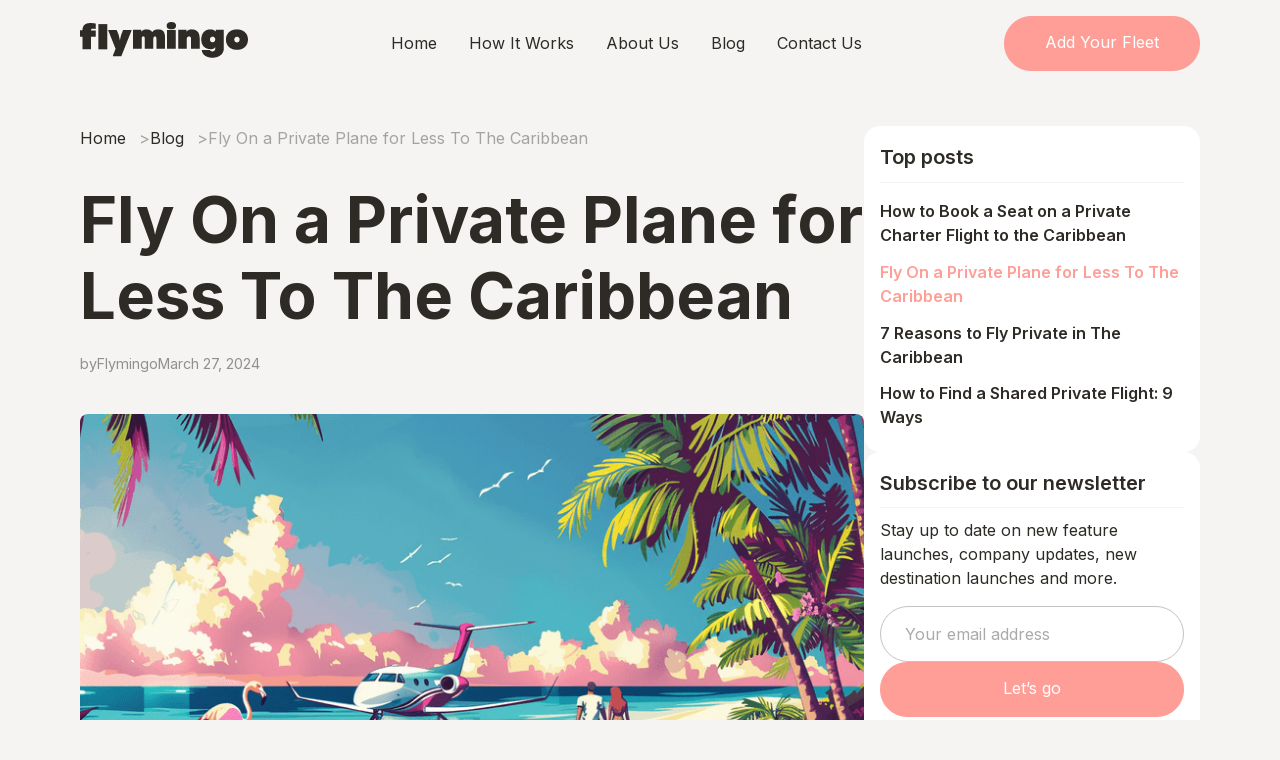

--- FILE ---
content_type: text/html
request_url: https://www.flymingo.app/blog/fly-on-a-private-plane-for-less-to-the-caribbean
body_size: 14618
content:
<!DOCTYPE html><!-- Last Published: Sun Aug 17 2025 06:32:02 GMT+0000 (Coordinated Universal Time) --><html data-wf-domain="www.flymingo.app" data-wf-page="6510039d8268c1353ccc7f21" data-wf-site="631c4da90a4489fd24dbe2d2" data-wf-collection="6510039d8268c1353ccc7f0c" data-wf-item-slug="fly-on-a-private-plane-for-less-to-the-caribbean"><head><meta charset="utf-8"/><title>Fly On a Private Plane for Less To The Caribbean | Flymingo</title><meta content="Wondering how to fly private for cheap? Here are the best ways to visit the Caribbean islands on a private jet ✅ Shared Flights ✅ Empty Leg Discounts ✅ Choose Your Pilot" name="description"/><meta content="Fly On a Private Plane for Less To The Caribbean | Flymingo" property="og:title"/><meta content="Wondering how to fly private for cheap? Here are the best ways to visit the Caribbean islands on a private jet ✅ Shared Flights ✅ Empty Leg Discounts ✅ Choose Your Pilot" property="og:description"/><meta content="https://cdn.prod.website-files.com/6510031e440d694e094212c8/6605292d66d0089355d72edd_fly-on-a-private-plane-for-less-to-the-caribbean.png" property="og:image"/><meta content="Fly On a Private Plane for Less To The Caribbean | Flymingo" property="twitter:title"/><meta content="Wondering how to fly private for cheap? Here are the best ways to visit the Caribbean islands on a private jet ✅ Shared Flights ✅ Empty Leg Discounts ✅ Choose Your Pilot" property="twitter:description"/><meta content="https://cdn.prod.website-files.com/6510031e440d694e094212c8/6605292d66d0089355d72edd_fly-on-a-private-plane-for-less-to-the-caribbean.png" property="twitter:image"/><meta property="og:type" content="website"/><meta content="summary_large_image" name="twitter:card"/><meta content="width=device-width, initial-scale=1" name="viewport"/><link href="https://cdn.prod.website-files.com/631c4da90a4489fd24dbe2d2/css/flymingo-core.webflow.shared.db7e7b5fa.css" rel="stylesheet" type="text/css"/><link href="https://fonts.googleapis.com" rel="preconnect"/><link href="https://fonts.gstatic.com" rel="preconnect" crossorigin="anonymous"/><script src="https://ajax.googleapis.com/ajax/libs/webfont/1.6.26/webfont.js" type="text/javascript"></script><script type="text/javascript">WebFont.load({  google: {    families: ["Inter:100,regular,600,700"]  }});</script><script type="text/javascript">!function(o,c){var n=c.documentElement,t=" w-mod-";n.className+=t+"js",("ontouchstart"in o||o.DocumentTouch&&c instanceof DocumentTouch)&&(n.className+=t+"touch")}(window,document);</script><link href="https://cdn.prod.website-files.com/631c4da90a4489fd24dbe2d2/63693933cff6835b8e0a71b5_32.png" rel="shortcut icon" type="image/x-icon"/><link href="https://cdn.prod.website-files.com/631c4da90a4489fd24dbe2d2/6369393635a2aa416d2ad5c6_256.png" rel="apple-touch-icon"/><script src="https://www.google.com/recaptcha/api.js" type="text/javascript"></script><!-- Google Tag Manager -->
<script>(function(w,d,s,l,i){w[l]=w[l]||[];w[l].push({'gtm.start':
new Date().getTime(),event:'gtm.js'});var f=d.getElementsByTagName(s)[0],
j=d.createElement(s),dl=l!='dataLayer'?'&l='+l:'';j.async=true;j.src=
'https://www.googletagmanager.com/gtm.js?id='+i+dl;f.parentNode.insertBefore(j,f);
})(window,document,'script','dataLayer','GTM-WHH9NWD');</script>
<!-- End Google Tag Manager --></head><body class="body-light-page"><div class="css w-embed"><style>
  .breadcrumb-wrp ol, .article-fast-nav-list {
    list-style-type: none;
    padding: 0;
    margin: 0;
  }
  .article-side-block.border-style .article-side-content {
    border-top: 1px solid #00000012;
  }
  .breadcrumb-link:after {
    content: " >";
    margin-left: 0.5em;
    color: rgba(46, 43, 38, .4);
  }
</style></div><div class="popup-wrp"><div class="sct_cnt"><div class="popup-cnt"><div class="w-form"><form id="wf-form-Article---Contact-us" name="wf-form-Article---Contact-us" data-name="Article - Contact us" action="https://webflow.us8.list-manage.com/subscribe/post?u=e294166c421d04f21734a0c60&amp;amp;id=1d0b76328a&amp;amp;f_id=00fe6de0f0" method="post" class="form form_contact popup" data-wf-page-id="6510039d8268c1353ccc7f21" data-wf-element-id="8f130cd0-e951-ec30-a499-f9f242c70e7a"><div id="w-node-b2e374f9-7dca-d5a0-f45b-0fb6741c4a3e-3ccc7f21" class="title-wrp title-wrp_center title-wrp_pop-up"><h2>Contact us</h2><p class="p-l">Enter your email below to start testing</p></div><input class="input w-input" maxlength="256" name="FNAME" data-name="FNAME" placeholder="First Name" type="text" id="FNAME" required=""/><input class="input w-input" maxlength="256" name="LNAME" data-name="LNAME" placeholder="Last Name" type="text" id="LNAME" required=""/><input class="input w-input" maxlength="256" name="EMAIL" data-name="EMAIL" placeholder="Your Email" type="email" id="EMAIL" required=""/><input class="input w-input" maxlength="256" name="SUBJECT" data-name="SUBJECT" placeholder="Subject" type="text" id="SUBJECT" required=""/><input class="input w-node-_8f130cd0-e951-ec30-a499-f9f242c70e82-3ccc7f21 w-input" maxlength="256" name="MESSAGE" data-name="MESSAGE" placeholder="Message" type="text" id="MESSAGE" required=""/><div id="w-node-_8f130cd0-e951-ec30-a499-f9f242c70e83-3ccc7f21" data-sitekey="6LcWC2MkAAAAAA4BXuTV0Ua8lOeOmqyX-OVrme4o" class="w-form-formrecaptcha g-recaptcha g-recaptcha-error g-recaptcha-disabled"></div><input type="submit" data-wait="Please wait..." class="btn w-button" value="Send"/><div class="w-embed"><input type="hidden" id="Project-name" name="PRJNAME" value="Flymingo contact"/></div></form><div class="form-item-succes form-item-succes_left w-form-done"><div class="form-item-succes_cnt"><div class="txt-form-success">Thank you  for contacting us!</div><p>We have received your message and will reach out to you soon.</p><a href="/" class="btn">Main Page</a></div></div><div class="form-item-error w-form-fail"><div>Oops! Something went wrong while submitting the form.</div></div></div><div class="ic popup-close w-embed"><svg viewBox="0 0 24 24" fill="none" xmlns="http://www.w3.org/2000/svg">
<path fill-rule="evenodd" clip-rule="evenodd" d="M2 12C2 6.47715 6.47715 2 12 2C17.5228 2 22 6.47715 22 12C22 17.5228 17.5228 22 12 22C6.47715 22 2 17.5228 2 12ZM9.70711 8.29289C9.31658 7.90237 8.68342 7.90237 8.29289 8.29289C7.90237 8.68342 7.90237 9.31658 8.29289 9.70711L10.5858 12L8.29289 14.2929C7.90237 14.6834 7.90237 15.3166 8.29289 15.7071C8.68342 16.0976 9.31658 16.0976 9.70711 15.7071L12 13.4142L14.2929 15.7071C14.6834 16.0976 15.3166 16.0976 15.7071 15.7071C16.0976 15.3166 16.0976 14.6834 15.7071 14.2929L13.4142 12L15.7071 9.70711C16.0976 9.31658 16.0976 8.68342 15.7071 8.29289C15.3166 7.90237 14.6834 7.90237 14.2929 8.29289L12 10.5858L9.70711 8.29289Z" fill="currentColor"/>
</svg></div></div></div></div><div class="popup-wrp second"><div class="sct_cnt"><div class="popup-cnt"><div class="w-form"><form id="wf-form-Article---Contact-us" name="wf-form-Article---Contact-us" data-name="Article - Contact us" action="https://webflow.us8.list-manage.com/subscribe/post?u=e294166c421d04f21734a0c60&amp;amp;id=1d0b76328a&amp;amp;f_id=00fe6de0f0" method="post" class="form form_contact popup" data-wf-page-id="6510039d8268c1353ccc7f21" data-wf-element-id="604c4c3d-ec2c-4142-f1f3-9ebae8a45ab2"><div id="w-node-_604c4c3d-ec2c-4142-f1f3-9ebae8a45ab3-3ccc7f21" class="title-wrp title-wrp_center title-wrp_pop-up"><h2>Contact us</h2><p class="p-l">Enter your email below to start testing</p></div><input class="input w-input" maxlength="256" name="FNAME-2" data-name="FNAME 2" placeholder="First Name" type="text" id="FNAME-2" required=""/><input class="input w-input" maxlength="256" name="LNAME-2" data-name="LNAME 2" placeholder="Last Name" type="text" id="LNAME-2" required=""/><input class="input w-input" maxlength="256" name="EMAIL-2" data-name="EMAIL 2" placeholder="Your Email" type="email" id="EMAIL-2" required=""/><input class="input w-input" maxlength="256" name="SUBJECT-2" data-name="SUBJECT 2" placeholder="Subject" type="text" id="SUBJECT-2" required=""/><input class="input w-node-_604c4c3d-ec2c-4142-f1f3-9ebae8a45abc-3ccc7f21 w-input" maxlength="256" name="MESSAGE-2" data-name="MESSAGE 2" placeholder="Message" type="text" id="MESSAGE-2" required=""/><div id="w-node-_604c4c3d-ec2c-4142-f1f3-9ebae8a45abd-3ccc7f21" data-sitekey="6LcWC2MkAAAAAA4BXuTV0Ua8lOeOmqyX-OVrme4o" class="w-form-formrecaptcha g-recaptcha g-recaptcha-error g-recaptcha-disabled"></div><input type="submit" data-wait="Please wait..." class="btn w-button" value="Send"/><div class="w-embed"><input type="hidden" id="Project-name" name="PRJNAME" value="Flymingo contact"/></div></form><div class="form-item-succes form-item-succes_left w-form-done"><div class="form-item-succes_cnt"><div class="txt-form-success">Thank you  for contacting us!</div><p>We have received your message and will reach out to you soon.</p><a href="/" class="btn">Main Page</a></div></div><div class="form-item-error w-form-fail"><div>Oops! Something went wrong while submitting the form.</div></div></div><div class="ic popup-close w-embed"><svg viewBox="0 0 24 24" fill="none" xmlns="http://www.w3.org/2000/svg">
<path fill-rule="evenodd" clip-rule="evenodd" d="M2 12C2 6.47715 6.47715 2 12 2C17.5228 2 22 6.47715 22 12C22 17.5228 17.5228 22 12 22C6.47715 22 2 17.5228 2 12ZM9.70711 8.29289C9.31658 7.90237 8.68342 7.90237 8.29289 8.29289C7.90237 8.68342 7.90237 9.31658 8.29289 9.70711L10.5858 12L8.29289 14.2929C7.90237 14.6834 7.90237 15.3166 8.29289 15.7071C8.68342 16.0976 9.31658 16.0976 9.70711 15.7071L12 13.4142L14.2929 15.7071C14.6834 16.0976 15.3166 16.0976 15.7071 15.7071C16.0976 15.3166 16.0976 14.6834 15.7071 14.2929L13.4142 12L15.7071 9.70711C16.0976 9.31658 16.0976 8.68342 15.7071 8.29289C15.3166 7.90237 14.6834 7.90237 14.2929 8.29289L12 10.5858L9.70711 8.29289Z" fill="currentColor"/>
</svg></div></div></div></div><div class="page-wrp"><div class="css w-embed"><style>
  .logo-link, .nav-link {
    color: #2e2b26;
  }
  .light {
    color: #FFF !important;
  }
  .news-img {
    aspect-ratio: 1.6 / 1;
  }
  .sct.sct_white.sct_footer {
    background-color: #f6f4f3;
  }
  
  .btn-wrp_store .app {
  	background-color: var(--action);
    color: white;
  }

  @media screen and (max-width: 767px) {
    .nav-link {
      color: #FFF;
    }
  }
  .rich-about img {
    border-radius: 1em;
    overflow: hidden;
  }
</style></div><header class="sct sct_nav"><div class="sct_cnt sct_cnt_nav"><div class="nav-wrp"><div class="nav-top"><a href="/" class="logo-link w-inline-block"><div class="logo logo_nav w-embed"><svg viewBox="0 0 168 36" fill="none" xmlns="http://www.w3.org/2000/svg">
<path d="M27.2971 2.10303V27.3346H18.373V2.10303H27.2971Z" fill="currentColor"/>
<path d="M41.1445 12.8555L43.132 7.88525H51.4451V8.77867L41.324 34.1681H32.9099V33.5244L35.5837 26.7655L28.3477 8.77867V7.88525H36.6607L38.6502 12.8555L39.8786 18.2863L41.1445 12.8555Z" fill="currentColor"/>
<path d="M61.3637 7.67921V9.62362C62.6984 7.92615 64.6827 7.32435 66.6315 7.36094C69.5921 7.43045 71.2871 8.45844 72.2317 10.1193C73.3144 8.10724 75.8755 7.36094 78.1491 7.36094C84.285 7.36094 85.041 11.4619 85.041 16.4483V26.8087H76.3758V16.483C76.3758 15.5684 76.232 14.363 75.0691 14.363C73.8426 14.3264 73.3722 15.4221 73.3722 16.483V26.8087H64.72V16.483C64.72 15.5684 64.5744 14.363 63.4133 14.363C62.1496 14.3264 61.681 15.4221 61.681 16.483V26.8087H53.0195V7.67921H61.3637Z" fill="currentColor"/>
<path fill-rule="evenodd" clip-rule="evenodd" d="M91.3576 0.000488281C88.2193 0.000488281 86.6152 1.42405 86.6152 3.73411C86.6152 6.08096 88.1835 7.36106 91.3576 7.36106C94.5318 7.36106 96.0642 6.08096 96.0642 3.73411C96.0642 1.42405 94.4582 0.000488281 91.3576 0.000488281ZM86.9434 26.809V7.96436H95.7714V26.809H86.9434Z" fill="currentColor"/>
<path d="M106.517 7.67921V9.62362C107.89 7.92615 109.885 7.32435 111.798 7.36094C117.624 7.46703 119.687 11.2863 119.687 16.4483V26.8087H111.008V16.483C111.008 15.1404 110.14 14.4325 109.019 14.4325C107.969 14.4325 106.848 15.1038 106.848 16.483V26.8087H98.1641V7.67921H106.517Z" fill="currentColor"/>
<path fill-rule="evenodd" clip-rule="evenodd" d="M130.033 28.0222H121.825C121.825 38.3308 143.834 38.8343 143.834 26.4001V7.6845H135.754L135.569 9.55829C134.25 7.9362 132.288 7.36008 130.431 7.36008C124.367 7.29296 121.297 12.0213 121.262 17.2418C121.22 22.9359 124.215 27.1888 130.675 27.1888C132.744 27.1888 134.063 26.8326 135.313 25.1378V26.4001C135.313 30.5094 130.033 29.7878 130.033 28.0222ZM129.926 17.5325C129.926 21.1738 135.241 21.2092 135.241 17.4616C135.241 13.6394 129.926 13.7122 129.926 17.5325Z" fill="currentColor"/>
<path fill-rule="evenodd" clip-rule="evenodd" d="M156.936 7.35938C150.567 7.35938 145.934 11.2374 145.934 17.6283C145.934 23.9839 150.595 27.86 156.936 27.86C163.277 27.86 167.981 23.9839 167.981 17.6283C167.981 11.2374 163.305 7.35938 156.936 7.35938ZM156.937 20.4646C155.598 20.4646 154.26 19.5304 154.26 17.6285C154.26 15.7248 155.596 14.7925 156.937 14.7925C158.277 14.7925 159.651 15.7211 159.651 17.6285C159.651 19.536 158.275 20.4646 156.937 20.4646Z" fill="currentColor"/>
<path d="M2.44392 14.7863H0V8.21882H2.44392C2.4834 6.04197 3.00791 4.2787 4.32386 3.00287C5.73758 1.61441 7.5724 1.05127 10.4374 1.05127C12.9979 1.05127 14.5639 1.27652 15.7483 1.60518V6.95222C14.8336 6.74441 13.8972 6.64339 12.9584 6.65126C11.6218 6.65126 10.9337 7.17747 10.9337 8.3019V8.4533H15.7483V14.7955H11.1161V27.3341H2.44392V14.7863Z" fill="currentColor"/>
</svg></div></a><a href="https://pilot.flymingo.io/auth/welcome" target="_blank" class="btn btn_nav btn_nav_mob w-inline-block"><div>Add Your Fleet</div></a><div class="nav-menu w-embed"><svg viewBox="0 0 24 24" fill="none" xmlns="http://www.w3.org/2000/svg">
<rect y="7" width="24" height="2" rx="1" fill="currentColor"/>
<rect y="15" width="24" height="2" rx="1" fill="currentColor"/>
</svg></div></div><div class="nav-menu-cnt"><div class="nav-list"><a href="/" class="nav-link nav-link_4">Home</a><a href="/how-it-works" class="nav-link nav-link_4">How It Works</a><a href="/about-us" class="nav-link nav-link_4">About Us</a><a href="/blog" class="nav-link nav-link_1">Blog</a><a href="/contact-us" class="nav-link nav-link_1">Contact Us</a></div><a href="https://pilot.flymingo.io/auth/welcome" target="_blank" class="btn btn_nav w-inline-block"><div>Add Your Fleet</div></a></div></div></div></header><main class="global-wrp global-wrp_article"><article class="sct sct_hero-article"><div class="sct_cnt sct_cnt_blog"><div class="article-general"><nav aria-label="Breadcrumb" class="breadcrumb-wrp"><ol itemscope="" itemtype="https://schema.org/BreadcrumbList" class="breadcrumb-list"><li itemprop="itemListElement" itemscope="" itemtype="https://schema.org/ListItem" class="breadcrumb-item"><a itemprop="item" href="/" class="breadcrumb-link"><span itemprop="name">Home</span></a><meta itemprop="position" content="1"/></li><li itemprop="itemListElement" itemscope="" itemtype="https://schema.org/ListItem" class="breadcrumb-item"><a itemprop="item" href="/blog" class="breadcrumb-link"><span itemprop="name">Blog</span></a><meta itemprop="position" content="2"/></li><li itemprop="itemListElement" itemscope="" itemtype="https://schema.org/ListItem" class="breadcrumb-item"><div itemprop="name" class="breadcrumb-current">Fly On a Private Plane for Less To The Caribbean</div><meta itemprop="position" content="3"/></li></ol></nav><div class="title-wrp title-wrp_blog"><h1>Fly On a Private Plane for Less To The Caribbean</h1><div class="news-cat-date"><div class="author-wrapper"><div class="news-date">by</div><div class="news-date">Flymingo</div><div class="news-date">March 27, 2024</div></div></div></div><div class="img-wrp blog-article"><img loading="lazy" src="https://cdn.prod.website-files.com/6510031e440d694e094212c8/6605292d66d0089355d72edd_fly-on-a-private-plane-for-less-to-the-caribbean.png" alt="" sizes="(max-width: 767px) 90vw, (max-width: 991px) 65vw, 60vw" srcset="https://cdn.prod.website-files.com/6510031e440d694e094212c8/6605292d66d0089355d72edd_fly-on-a-private-plane-for-less-to-the-caribbean-p-500.png 500w, https://cdn.prod.website-files.com/6510031e440d694e094212c8/6605292d66d0089355d72edd_fly-on-a-private-plane-for-less-to-the-caribbean-p-800.png 800w, https://cdn.prod.website-files.com/6510031e440d694e094212c8/6605292d66d0089355d72edd_fly-on-a-private-plane-for-less-to-the-caribbean-p-1080.png 1080w, https://cdn.prod.website-files.com/6510031e440d694e094212c8/6605292d66d0089355d72edd_fly-on-a-private-plane-for-less-to-the-caribbean.png 1456w" class="img"/></div><div class="rich-article w-richtext"><p>Imagine island-hopping that doesn’t break the bank. Affordable beach access, great deals on hotels, free attractions, and budget-friendly street food options — all of this makes the Caribbean islands a top destination. But what if we told you that there’s a way to turn it up a notch and book a seat on a private plane at a reasonable price? Well, that’s what we’re going to focus on today! We’re going to tell you exactly how to fly on a private plane for less to the Caribbean.</p><p>Without further ado, let’s dive right into it!</p><h2>4 Ways to Fly Private for Cheap</h2><p>Now, when it comes to flying to the Caribbean islands or doing some island-hopping within the Caribbean, you have four primary ways to have a private plane for a reasonable and affordable price.</p><h3>Flying on Shared Private Flights</h3><p>With shared private flights, you’re not just filling up seats to save money; you’re also saving fuel for a greener future! These options maximize seat occupancy on shared charter flights, making travel to the Caribbean islands more economical and efficient. Flight-sharing platforms connect travelers with pilots or operators offering shared private flights. This, in turn, reduces individual costs.</p><h3>Flying on an Empty Leg</h3><p>A lot of charter flights go empty due to various reasons, such as pickups. These are called empty-leg flights. They are essentially discounted one-way journeys, often available at reduced rates, to save a little on fuel. If you can get hold of these dead-leg charter flights, you can travel to the Caribbean in a chartered private jet for a fraction of the usual cost. It is also a great option if you need a flight at the last minute and there are no other available flights.</p><h3>Choosing a Smaller Aircraft</h3><p>If you have multiple options, choosing a smaller aircraft can help save you some money. The best part? Even small form factor private aircraft offer plenty of convenience and comfort, making them ideal for Instagram-worthy snapshots! Smaller plains are also the only options for short runways where normal jets won&#x27;t be able to land, which broadens your destination pool. It’s one of the best solutions for you if you’re conflicted about how to fly private for cheap to the Caribbean.</p><h3>Travel During the Shoulder Season</h3><p>If the timing of your trip is not too important, you can also consider traveling during the shoulder season. Apart from fewer crowds and lower prices, you also get good weather to enjoy in your own comfort. The interisland flights from companies like inter-Caribbean Airways and Cape Air also become lower at this period. So, the next time you’re wondering about how to fly on a private plane for cheap in the Caribbean, it might be a good idea to check for deals during the shoulder season.</p></div><div><div class="blog-subscribe-wrp inner-article"><div class="max-wrp small"><div class="title-wrp title-wrp_center"><div class="h2-small">Choose your private way to fly with the Flymingo App!</div><p class="p-l">We connect you with licensed pilots who will be betting to take you on board. Enjoy the flexibility and convenience at your fingertips when planning your Caribbean journey.</p></div><div class="btn-wrp btn-wrp-center"><a id="btn-with-link" btn-triger="link" href="#" class="btn w-inline-block"><div>Contact us</div></a><a btn-triger="popup" data-w-id="399be82b-6083-4732-cbf6-b66848b51665" href="#" class="btn w-inline-block"><div>Contact us</div></a></div><div class="btn-wrp btn-wrp_store"><a href="https://apps.apple.com/us/app/flymingo/id6468070309" id="ios" target="_blank" class="btn btn_border app w-inline-block"><img src="https://cdn.prod.website-files.com/631c4da90a4489fd24dbe2d2/653281e095214ad4baaa7500_btn_ios.svg" alt=""/></a><a href="https://play.google.com/store/apps/details?id=com.flymingo.flymingo" id="android" target="_blank" class="btn btn_border app w-inline-block"><img src="https://cdn.prod.website-files.com/631c4da90a4489fd24dbe2d2/653281e0e1bde125a54a3003_btn_android.svg" alt=""/></a></div></div></div></div><div class="rich-article second w-richtext"><h2>Fly Private for Cheap Within the Caribbean With the Flymingo App</h2><figure style="max-width:1456px" class="w-richtext-align-fullwidth w-richtext-figure-type-image"><div><img src="https://cdn.prod.website-files.com/6510031e440d694e094212c8/660529ebd06397355024ac41_fly-private-for-cheap-within-the-caribbean-with-the-flymingo-app.png" loading="lazy" alt=""/></div></figure><p>The Flymingo App helps you find the right private plane for your trip to the Caribbean. A strong focus on excellent pilots and exclusivity to the Caribbean has allowed us to build a strong network of pilots and aircraft. All of these options are now at your disposal!</p><p>Make use of discounted prices on shared private aircraft of all sizes, getting access to the cheapest ways to fly on a private plane. With the Flymingo App, you always have a host of options available that suit every budget and amenity. We specialize in affordable options for private travel to the Caribbean, but you can also use our app for flying private for cheap within the Caribbean! All aircraft and pilots we work with are vetted, and we require them to have updated licenses and certifications.</p><p>So, if you’re ready to embark on a luxurious trip to the Caribbean islands within your budget and at a reasonable cost, you’ve come to the right place. Just install our app and check the unbeatable prices and options on offer for travel to, from, and within the stunning Caribbean islands. Pick from the many affordable ways to fly private to the Caribbean, stay well within your budget, and plan your journey with the Flymingo App!</p></div><div class="article-faq-wrapper"><div class="title-wrp"><h2 class="h2-small">FAQ<br/></h2></div><div class="w-dyn-list"><div role="list" class="faq-list w-dyn-items"><div role="listitem" class="w-dyn-item"><div itemtype="https://schema.org/Question" itemprop="mainEntity" itemscope="" data-w-id="b0861d84-f3e1-16b4-d643-c9e79a6a62b9" class="faq-item"><div class="faq-item-top"><h3 itemprop="name" class="benefit-title faq">What’s a cheap way to fly private to the Caribbean islands?</h3><svg viewBox="0 0 22 21" class="faq-icon"><path d="M9.24805 20.8125H12.748V12.25H21.3105V8.75H12.748V0.1875H9.24805V8.75H0.685547V12.25H9.24805V20.8125Z" fill="currentColor"></path></svg></div><div itemtype="https://schema.org/Answer" itemprop="acceptedAnswer" itemscope=""><div itemprop="text" class="rich w-richtext"><p>There are several ways to fly at a decreased cost. You can travel during the shoulder season, book a shared private flight, fly semi-private, book a jet that’s on a dead-leg journey, or look at the variety of cost-effective options in the Flymingo App. You get access to a full network of pilots using our app.</p><p>‍</p></div></div></div></div><div role="listitem" class="w-dyn-item"><div itemtype="https://schema.org/Question" itemprop="mainEntity" itemscope="" data-w-id="b0861d84-f3e1-16b4-d643-c9e79a6a62b9" class="faq-item"><div class="faq-item-top"><h3 itemprop="name" class="benefit-title faq">How can I fly on a private plane to the Caribbean for less?</h3><svg viewBox="0 0 22 21" class="faq-icon"><path d="M9.24805 20.8125H12.748V12.25H21.3105V8.75H12.748V0.1875H9.24805V8.75H0.685547V12.25H9.24805V20.8125Z" fill="currentColor"></path></svg></div><div itemtype="https://schema.org/Answer" itemprop="acceptedAnswer" itemscope=""><div itemprop="text" class="rich w-richtext"><p>You can use the cost-saving options on the Flymingo App. The low price (lower price than most others) allows you to stay under your budget, even if it’s a limited one. Rely on the experience of licensed pilots and enjoy a luxury trip. When in the Caribbean, you can again choose budget-friendly flights between the Bahamas islands and even get a seaplane for pickups and drops!</p><p>‍</p></div></div></div></div><div role="listitem" class="w-dyn-item"><div itemtype="https://schema.org/Question" itemprop="mainEntity" itemscope="" data-w-id="b0861d84-f3e1-16b4-d643-c9e79a6a62b9" class="faq-item"><div class="faq-item-top"><h3 itemprop="name" class="benefit-title faq">How much can I save on Caribbean flights?</h3><svg viewBox="0 0 22 21" class="faq-icon"><path d="M9.24805 20.8125H12.748V12.25H21.3105V8.75H12.748V0.1875H9.24805V8.75H0.685547V12.25H9.24805V20.8125Z" fill="currentColor"></path></svg></div><div itemtype="https://schema.org/Answer" itemprop="acceptedAnswer" itemscope=""><div itemprop="text" class="rich w-richtext"><p>There are many costs involved with Caribbean flights, and it’s difficult to answer this question exactly. Getting a guide on a helicopter, for example, isn’t ideal if you’re after savings on Caribbean flights. That’s why we recommend going with Flymingo. You will gain access to pilots and aircraft of different specialties and amenities, as well as to shared private planes that bring down individual costs.</p><p>‍</p></div></div></div></div></div></div></div><div class="blog-subscribe-wrp inner-article last"><div class="w-form"><form id="wf-form-Article---Contact-us-2" name="wf-form-Article---Contact-us-2" data-name="Article - Contact us" action="https://webflow.us8.list-manage.com/subscribe/post?u=e294166c421d04f21734a0c60&amp;amp;id=1d0b76328a&amp;amp;f_id=00fe6de0f0" method="post" class="form form_contact" data-wf-page-id="6510039d8268c1353ccc7f21" data-wf-element-id="a3630c04-6d65-ee23-084a-5c993814462c"><div id="w-node-_4f07a62d-dc23-890b-c027-c66278fc02ca-3ccc7f21" class="max-wrp small"><div class="title-wrp title-wrp_center title-wrp_pop-up"><h2 class="h2-small margin-bottom">Contact us</h2><p class="p-l">Don&#x27;t be afraid to say Hi! Drop us a line and we promise we will reach out shortly.</p></div></div><input class="input w-input" maxlength="256" name="FNAME-3" data-name="FNAME 3" placeholder="First Name" type="text" id="FNAME-3" required=""/><input class="input w-input" maxlength="256" name="LNAME-3" data-name="LNAME 3" placeholder="Last Name" type="text" id="LNAME-3" required=""/><input class="input w-input" maxlength="256" name="EMAIL-3" data-name="EMAIL 3" placeholder="Your Email" type="email" id="EMAIL-3" required=""/><input class="input w-input" maxlength="256" name="SUBJECT-3" data-name="SUBJECT 3" placeholder="Subject" type="text" id="SUBJECT-3" required=""/><input class="input w-node-a3630c04-6d65-ee23-084a-5c9938144634-3ccc7f21 w-input" maxlength="256" name="MESSAGE-3" data-name="MESSAGE 3" placeholder="Message" type="text" id="MESSAGE-3" required=""/><div id="w-node-a3630c04-6d65-ee23-084a-5c9938144635-3ccc7f21" data-sitekey="6LcWC2MkAAAAAA4BXuTV0Ua8lOeOmqyX-OVrme4o" class="w-form-formrecaptcha g-recaptcha g-recaptcha-error g-recaptcha-disabled"></div><input type="submit" data-wait="Please wait..." id="w-node-a3630c04-6d65-ee23-084a-5c9938144636-3ccc7f21" class="btn btn-sub w-button" value="Send"/><div class="w-embed"><input type="hidden" id="Project-name" name="PRJNAME" value="Flymingo contact"/></div></form><div class="form-item-succes form-item-succes_left w-form-done"><div class="form-item-succes_cnt"><div class="txt-form-success">Thank you  for contacting us!</div><p>We have received your message and will reach out to you soon.</p><a href="/" class="btn">Main Page</a></div></div><div class="form-item-error w-form-fail"><div>Oops! Something went wrong while submitting the form.</div></div></div></div></div><div class="article-side"><div class="article-side-block"><div class="article-side-title">Top posts</div><div class="article-side-content w-dyn-list"><div role="list" class="article-side-article-list w-dyn-items"><div role="listitem" class="article-side-article-item w-dyn-item"><a href="/blog/how-to-book-a-seat-on-a-private-charter-flight-to-the-caribbean" class="article-side-article-link">How to Book a Seat on a Private Charter Flight to the Caribbean</a></div><div role="listitem" class="article-side-article-item w-dyn-item"><a href="/blog/fly-on-a-private-plane-for-less-to-the-caribbean" aria-current="page" class="article-side-article-link w--current">Fly On a Private Plane for Less To The Caribbean</a></div><div role="listitem" class="article-side-article-item w-dyn-item"><a href="/blog/7-reasons-to-fly-private-in-the-caribbean" class="article-side-article-link">7 Reasons to Fly Private in The Caribbean</a></div><div role="listitem" class="article-side-article-item w-dyn-item"><a href="/blog/how-to-find-a-shared-private-flight-9-ways" class="article-side-article-link">How to Find a Shared Private Flight: 9 Ways</a></div></div></div></div><div class="article-side-block"><div class="article-side-title">Subscribe to our newsletter</div><div class="article-side-content"><div class="form-wrp w-form"><form id="wf-form-Blog" name="wf-form-Blog" data-name="Blog" action="https://webflow.us8.list-manage.com/subscribe/post?u=e294166c421d04f21734a0c60&amp;amp;id=1d0b76328a&amp;amp;f_id=00fe6de0f0" method="post" data-wf-page-id="6510039d8268c1353ccc7f21" data-wf-element-id="07ae37cf-67e7-43a7-8441-db163161b3f4"><div><p>Stay up to date on new feature launches, company updates, new destination launches and more. </p></div><div class="form-item form-item_blog"><div class="input-wrp vertical"><div class="w-embed"><input type="hidden" id="Project-name" name="PRJNAME" value="Flymingo waitlist"/></div><input class="input w-input" maxlength="256" name="EMAIL-3" data-name="EMAIL 3" placeholder="Your email address" type="email" id="EMAIL-3" required=""/></div><input type="submit" data-wait="Please wait..." class="btn btn_form-email w-button" value="Let’s go"/></div></form><div class="form-item-succes w-form-done"><div class="form-item-succes_cnt"><div class="article-side-title">Thank you Subscribe</div><p>We have received your message and will reach out to you soon.</p></div></div><div class="form-item-error dark w-form-fail"><div>Oops! Something went wrong while submitting the form.</div></div></div></div></div><div class="article-side-block sticky"><div class="article-side-title">Contents</div><div id="tableOfContents" class="article-side-content"></div><div class="social-wrp social-wrp_share"><div class="share-this"><strong>Share this:</strong></div><a id="facebook" href="https://www.facebook.com/sharer/sharer.php?u=${pageUrl}" target="_blank" class="social-link w-inline-block"><div class="ic w-embed"><svg xmlns="http://www.w3.org/2000/svg" viewBox="0 0 24 24" fill="currentColor">
  <title>Facebook</title>
  <path d="M12.001 2.002c-5.522 0-9.999 4.477-9.999 9.999 0 4.99 3.656 9.126 8.437 9.879v-6.988h-2.54v-2.891h2.54V9.798c0-2.508 1.493-3.891 3.776-3.891 1.094 0 2.24.195 2.24.195v2.459h-1.264c-1.24 0-1.628.772-1.628 1.563v1.875h2.771l-.443 2.891h-2.328v6.988C18.344 21.129 22 16.992 22 12.001c0-5.522-4.477-9.999-9.999-9.999z"></path>
</svg></div></a><a id="linkedin" href="https://www.linkedin.com/shareArticle?mini=true&amp;url=${pageUrl}&amp;title=${pageTitle}" target="_blank" class="social-link w-inline-block"><div class="ic w-embed"><svg xmlns="http://www.w3.org/2000/svg" viewBox="0 0 24 24" fill="currentColor">
  <title>LinkedIn</title>
  <circle cx="4.983" cy="5.009" r="2.188"></circle>
  <path d="M9.237 8.855v12.139h3.769v-6.003c0-1.584.298-3.118 2.262-3.118 1.937 0 1.961 1.811 1.961 3.218v5.904H21v-6.657c0-3.27-.704-5.783-4.526-5.783-1.835 0-3.065 1.007-3.568 1.96h-.051v-1.66H9.237zm-6.142 0H6.87v12.139H3.095z"></path>
</svg></div></a><a id="twitter" href="https://twitter.com/share?url=${pageUrl}&amp;text=${pageTitle}" target="_blank" class="social-link w-inline-block"><div class="ic w-embed"><svg xmlns="http://www.w3.org/2000/svg" viewBox="0 0 24 24" fill="currentColor">
  <title>X</title>
  <path d="M17.2969 3.67725H20.1206L13.9516 10.7281L21.209 20.3228H15.5256L11.0749 14.5037L5.9822 20.3228H3.15673L9.75518 12.7811L2.79395 3.67725H8.61987L12.643 8.99613L17.2952 3.67725H17.2969ZM16.3058 18.6326H17.8705L7.77053 5.27863H6.09146L16.3058 18.6326Z"></path>
</svg></div></a></div></div></div></div></article><section simular="block" class="sct sct_white"><div class="sct_cnt"><div class="title-wrp"><div class="title-link"><h2 class="h2-small"><strong>Similar articles</strong></h2><a href="/blog" class="news-more-link w-inline-block"><div>More</div><div class="ic w-embed"><svg xmlns="http://www.w3.org/2000/svg" width="100%" height="100%" viewBox="0 0 32 32" fill="none" preserveAspectRatio="xMidYMid meet" aria-hidden="true" role="img">
<path fill-rule="evenodd" clip-rule="evenodd" d="M17.0472 7.4873L25.028 16.0003L17.0472 24.5132L15.9528 23.4873L22.2688 16.7503H8V15.2503H22.2688L15.9528 8.51322L17.0472 7.4873Z" fill="currentColor"/>
</svg></div></a></div></div><div class="w-condition-invisible"><div class="w-dyn-list"><div class="cms-empty w-dyn-empty"><div class="sct_cnt sct_cnt_small"><div class="title-wrp title-wrp_center title-wrp_form-mail"><img src="https://cdn.prod.website-files.com/631c4da90a4489fd24dbe2d2/656dcf9d1b3aa22028bf79ed_news-empty-%D0%B4%D1%88%D0%BF%D1%80%D0%B5.svg" loading="lazy" alt="" class="empty-img"/><div class="h1-small">There&#x27;s nothing else available<br/>at the moment</div></div></div></div></div></div><div><div class="w-dyn-list"><div simular="list" role="list" class="grid grid_3col grid-blog w-dyn-items"><div role="listitem" class="w-dyn-item"><a id="w-node-_1cfeb1b3-1d0e-90b2-20ed-65e5f6cd9933-3ccc7f21" href="/blog/how-to-book-a-seat-on-a-private-charter-flight-to-the-caribbean" class="news-item w-inline-block"><div class="news-img-wrp"><img width="268" alt="How to Book a Seat on a Private Charter Flight to the Caribbean" loading="lazy" src="https://cdn.prod.website-files.com/6510031e440d694e094212c8/6617045f3d60fe7071f20e7c_how-to-book-a-seat-on-a-private-charter-flight-to-the-caribbean.png" sizes="(max-width: 479px) 90vw, (max-width: 767px) 41vw, (max-width: 991px) 43vw, 28vw" srcset="https://cdn.prod.website-files.com/6510031e440d694e094212c8/6617045f3d60fe7071f20e7c_how-to-book-a-seat-on-a-private-charter-flight-to-the-caribbean-p-500.png 500w, https://cdn.prod.website-files.com/6510031e440d694e094212c8/6617045f3d60fe7071f20e7c_how-to-book-a-seat-on-a-private-charter-flight-to-the-caribbean-p-800.png 800w, https://cdn.prod.website-files.com/6510031e440d694e094212c8/6617045f3d60fe7071f20e7c_how-to-book-a-seat-on-a-private-charter-flight-to-the-caribbean-p-1080.png 1080w, https://cdn.prod.website-files.com/6510031e440d694e094212c8/6617045f3d60fe7071f20e7c_how-to-book-a-seat-on-a-private-charter-flight-to-the-caribbean.png 1456w" class="news-img"/></div><div class="news-text-wraper"><div class="news-category-wrp"><div class="card-news_category w-condition-invisible">Press releases</div><div class="card-news_category blog">Blog<br/></div></div><div class="news-name">How to Book a Seat on a Private Charter Flight to the Caribbean</div><div class="news-date">April 10, 2024</div></div></a></div><div role="listitem" class="w-dyn-item"><a id="w-node-_1cfeb1b3-1d0e-90b2-20ed-65e5f6cd9933-3ccc7f21" href="/blog/how-to-find-a-shared-private-flight-9-ways" class="news-item w-inline-block"><div class="news-img-wrp"><img width="268" alt="How to Find a Shared Private Flight: 9 Ways" loading="lazy" src="https://cdn.prod.website-files.com/6510031e440d694e094212c8/65d38acc3b64072554e1ce2f_1.webp" class="news-img"/></div><div class="news-text-wraper"><div class="news-category-wrp"><div class="card-news_category w-condition-invisible">Press releases</div><div class="card-news_category blog">Blog<br/></div></div><div class="news-name">How to Find a Shared Private Flight: 9 Ways</div><div class="news-date">February 19, 2024</div></div></a></div><div role="listitem" class="w-dyn-item"><a id="w-node-_1cfeb1b3-1d0e-90b2-20ed-65e5f6cd9933-3ccc7f21" href="/blog/7-reasons-to-fly-private-in-the-caribbean" class="news-item w-inline-block"><div class="news-img-wrp"><img width="268" alt="7 Reasons to Fly Private in The Caribbean" loading="lazy" src="https://cdn.prod.website-files.com/6510031e440d694e094212c8/65e8d9b7a5a31da77f713767_001.webp" sizes="(max-width: 479px) 90vw, (max-width: 767px) 41vw, (max-width: 991px) 43vw, 28vw" srcset="https://cdn.prod.website-files.com/6510031e440d694e094212c8/65e8d9b7a5a31da77f713767_001-p-500.webp 500w, https://cdn.prod.website-files.com/6510031e440d694e094212c8/65e8d9b7a5a31da77f713767_001-p-800.webp 800w, https://cdn.prod.website-files.com/6510031e440d694e094212c8/65e8d9b7a5a31da77f713767_001-p-1080.webp 1080w, https://cdn.prod.website-files.com/6510031e440d694e094212c8/65e8d9b7a5a31da77f713767_001-p-1600.webp 1600w, https://cdn.prod.website-files.com/6510031e440d694e094212c8/65e8d9b7a5a31da77f713767_001.webp 1792w" class="news-img"/></div><div class="news-text-wraper"><div class="news-category-wrp"><div class="card-news_category w-condition-invisible">Press releases</div><div class="card-news_category blog">Blog<br/></div></div><div class="news-name">7 Reasons to Fly Private in The Caribbean</div><div class="news-date">March 6, 2024</div></div></a></div></div></div></div></div></section></main><footer class="sct sct_white sct_footer"><div class="sct_cnt sct_cnt_footer"><div class="grid grid_footer grid_footer_logo"><a id="w-node-f6e0408c-67e2-559c-d4a9-bd6b41966c26-41966c24" href="/" class="w-inline-block"><img src="https://cdn.prod.website-files.com/631c4da90a4489fd24dbe2d2/631c59a294d7ef1f790ae707_logo-black.svg" loading="lazy" alt="" class="logo"/></a><div id="w-node-f6e0408c-67e2-559c-d4a9-bd6b41966c2e-41966c24" class="grid-item grid-item_footer-link-list"><a href="/" class="footer-link">Home</a><a href="/how-it-works" class="footer-link">How It Works</a><a href="/about-us" class="footer-link">About Us</a><a href="/blog" class="footer-link">Blog</a><a href="/contact-us" class="footer-link">Contact Us</a></div><div id="w-node-f6e0408c-67e2-559c-d4a9-bd6b41966c33-41966c24" class="grid-item grid-item_footer-link-list"><a href="/privacy" class="footer-link">Privacy</a><a href="/terms" class="footer-link">Terms</a></div></div><div class="grid grid_footer grid_footer_copyright"><div id="w-node-f6e0408c-67e2-559c-d4a9-bd6b41966c3c-41966c24" class="copyright">© 2025  Flymingo, Inc</div><div id="w-node-f6e0408c-67e2-559c-d4a9-bd6b41966c3e-41966c24" class="social-wrp"><a href="#" class="social-link hide w-inline-block"><div class="ic w-embed"><svg viewBox="0 0 32 32" fill="none" xmlns="http://www.w3.org/2000/svg">
<path d="M32 16C32 24.84 24.84 32 16 32C7.16 32 0 24.84 0 16C0 7.16 7.16 0 16 0C24.84 0 32 7.16 32 16ZM13.072 24.44C20.168 24.44 24.048 18.56 24.048 13.464C24.048 13.296 24.048 13.128 24.04 12.968C24.792 12.424 25.448 11.744 25.968 10.968C25.28 11.272 24.536 11.48 23.752 11.576C24.552 11.096 25.16 10.344 25.448 9.44C24.704 9.88 23.88 10.2 23 10.376C22.296 9.624 21.296 9.16 20.184 9.16C18.056 9.16 16.328 10.888 16.328 13.016C16.328 13.32 16.36 13.616 16.432 13.896C13.224 13.736 10.384 12.2 8.48 9.864C8.152 10.432 7.96 11.096 7.96 11.8C7.96 13.136 8.64 14.32 9.68 15.008C9.048 14.992 8.456 14.816 7.936 14.528C7.936 14.544 7.936 14.56 7.936 14.576C7.936 16.448 9.264 18 11.032 18.36C10.712 18.448 10.368 18.496 10.016 18.496C9.768 18.496 9.528 18.472 9.288 18.424C9.776 19.96 11.2 21.072 12.888 21.104C11.568 22.136 9.904 22.752 8.096 22.752C7.784 22.752 7.48 22.736 7.176 22.696C8.864 23.8 10.896 24.44 13.072 24.44Z" fill="currentColor"/>
</svg></div></a><a href="https://facebook.com/explorethecaribbean" target="_blank" class="social-link w-inline-block"><div class="ic w-embed"><svg viewBox="0 0 32 32" fill="none" xmlns="http://www.w3.org/2000/svg">
<path d="M32 16.0978C32 7.20722 24.8366 0 16 0C7.16344 0 0 7.20722 0 16.0978C0 24.1325 5.85094 30.7924 13.5 32V20.751H9.4375V16.0978H13.5V12.5512C13.5 8.51673 15.8888 6.2882 19.5434 6.2882C21.2934 6.2882 23.125 6.60261 23.125 6.60261V10.5642H21.1075C19.12 10.5642 18.5 11.8051 18.5 13.0794V16.0978H22.9375L22.2281 20.751H18.5V32C26.1491 30.7924 32 24.1325 32 16.0978Z" fill="currentColor"/>
</svg></div></a><a href="https://www.instagram.com/flymingo.app" target="_blank" class="social-link w-inline-block"><div class="ic w-embed"><svg viewBox="0 0 32 32" fill="none" xmlns="http://www.w3.org/2000/svg">
<path d="M19.375 16C19.375 17.864 17.864 19.375 16 19.375C14.136 19.375 12.625 17.864 12.625 16C12.625 14.136 14.136 12.625 16 12.625C17.864 12.625 19.375 14.136 19.375 16Z" fill="currentColor"/>
<path fill-rule="evenodd" clip-rule="evenodd" d="M8.6875 12.0625C8.6875 10.1985 10.1985 8.6875 12.0625 8.6875H19.9375C21.8015 8.6875 23.3125 10.1985 23.3125 12.0625V19.9375C23.3125 21.8015 21.8015 23.3125 19.9375 23.3125H12.0625C10.1985 23.3125 8.6875 21.8015 8.6875 19.9375V12.0625ZM21.0625 16C21.0625 18.7959 18.7959 21.0625 16 21.0625C13.2041 21.0625 10.9375 18.7959 10.9375 16C10.9375 13.2041 13.2041 10.9375 16 10.9375C18.7959 10.9375 21.0625 13.2041 21.0625 16ZM21.9171 11.2079C21.9171 11.8292 21.4135 12.3329 20.7921 12.3329C20.1708 12.3329 19.6671 11.8292 19.6671 11.2079C19.6671 10.5865 20.1708 10.0829 20.7921 10.0829C21.4135 10.0829 21.9171 10.5865 21.9171 11.2079Z" fill="currentColor"/>
<path fill-rule="evenodd" clip-rule="evenodd" d="M16 32C24.8366 32 32 24.8366 32 16C32 7.16344 24.8366 0 16 0C7.16344 0 0 7.16344 0 16C0 24.8366 7.16344 32 16 32ZM7 12.0625C7 9.26656 9.26656 7 12.0625 7H19.9375C22.7334 7 25 9.26656 25 12.0625V19.9375C25 22.7334 22.7334 25 19.9375 25H12.0625C9.26656 25 7 22.7334 7 19.9375V12.0625Z" fill="currentColor"/>
</svg></div></a></div></div><div class="made-wrp"><div id="w-node-d841a391-1aad-3fd3-b34a-895c6893b015-41966c24" class="partnerships-title">made with</div><img src="https://cdn.prod.website-files.com/631c4da90a4489fd24dbe2d2/633ed4963db8189ec3192514_Heart.svg" loading="lazy" alt="" class="ic ic_24 ic_made-by"/><div id="w-node-f5247eac-3a47-f8ca-8625-d7544dc23a5c-41966c24" class="partnerships-title">on a sandbank in the</div><img src="https://cdn.prod.website-files.com/631c4da90a4489fd24dbe2d2/633ed4e00404c93533d3927e_flag.svg" loading="lazy" alt="" class="ic ic_24 ic_made-by"/></div></div></footer></div><script src="https://d3e54v103j8qbb.cloudfront.net/js/jquery-3.5.1.min.dc5e7f18c8.js?site=631c4da90a4489fd24dbe2d2" type="text/javascript" integrity="sha256-9/aliU8dGd2tb6OSsuzixeV4y/faTqgFtohetphbbj0=" crossorigin="anonymous"></script><script src="https://cdn.prod.website-files.com/631c4da90a4489fd24dbe2d2/js/webflow.schunk.36b8fb49256177c8.js" type="text/javascript"></script><script src="https://cdn.prod.website-files.com/631c4da90a4489fd24dbe2d2/js/webflow.schunk.0d5997e42a26db86.js" type="text/javascript"></script><script src="https://cdn.prod.website-files.com/631c4da90a4489fd24dbe2d2/js/webflow.046ff366.46c40917ff6fd818.js" type="text/javascript"></script><!-- Google Tag Manager (noscript) -->
<noscript><iframe src="https://www.googletagmanager.com/ns.html?id=GTM-WHH9NWD"
height="0" width="0" style="display:none;visibility:hidden"></iframe></noscript>
<!-- End Google Tag Manager (noscript) -->
<script>
$(window).on('scroll',function(){
    var dh = $(document).height(),
        wh = $(window).height(),
        st = $(window).scrollTop();
    if (st <= 0) {
        $(this).scrollTop(0);
    } else if (st + wh >= dh) {
        $(this).scrollTop(dh);
    }
});
</script><script>
  document.querySelectorAll('[simular="block"]').forEach(block => {
    // Check if there is an element with attribute simular="list" inside the block
    if (!block.querySelector('[simular="list"]')) {
      // If there is no element, remove the block from the DOM
      block.remove();
    }
  });

  document.addEventListener("DOMContentLoaded", function() {
    const linkButtons = document.querySelectorAll('[btn-triger="link"]');

    linkButtons.forEach(function(btn) {
      if (btn.getAttribute("href") === "" || btn.getAttribute("href") === "#") {
        // If href attribute is empty or equals "#", hide link button
        btn.style.display = "none";
      } else {
        // Otherwise, hide the next sibling element
        const sibling = btn.nextElementSibling;
        if (sibling) {
          sibling.style.display = "none";
        }
      }
    });
  });
</script>
<script type="application/ld+json">
{
  "@context": "https://schema.org",
  "@type": "BlogPosting",
  "mainEntityOfPage": {
    "@type": "WebPage",
    "@id": "https://flymingo.app/blog/fly-on-a-private-plane-for-less-to-the-caribbean"
  },
  "headline": "Fly On a Private Plane for Less To The Caribbean",
  "description": "Wondering how to fly private for cheap? Here are the best ways to visit the Caribbean islands on a private jet ✅ Shared Flights ✅ Empty Leg Discounts ✅ Choose Your Pilot",
  "image": "https://cdn.prod.website-files.com/6510031e440d694e094212c8/6605292d66d0089355d72edd_fly-on-a-private-plane-for-less-to-the-caribbean.png",  
  "author": {
    "@type": "Person",
    "name": "Flymingo"
  },  
  "publisher": {
    "@type": "Organization",
    "name": "Flymingo, Inc",
    "logo": {
      "@type": "ImageObject",
      "url": "https://cdn.prod.website-files.com/631c4da90a4489fd24dbe2d2/656e0775974810ad4cfabc26_flymingo-logo.svg",
      "width": 130,
      "height": 130
    }
  },
  "datePublished": "Apr 04, 2024",
  "dateModified": "Mar 28, 2024"
}
</script>



<script>
  document.addEventListener('DOMContentLoaded', function() {
    const richAboutElements = document.querySelectorAll('.rich-article');

    const toc = document.createElement('ul');
    toc.classList.add('article-fast-nav-list');

    let sectionIndex = 0;

    richAboutElements.forEach(richAbout => {
      const headers = richAbout.querySelectorAll('h2');
      headers.forEach(header => {
        const sectionId = `rich-about-section-${sectionIndex}`;
        const section = document.createElement('div');
        section.id = sectionId;
        richAbout.insertBefore(section, header);

        section.appendChild(header);
        let nextElement = header.nextElementSibling;
        while (nextElement && (nextElement.tagName !== 'H2' || !richAbout.contains(nextElement))) {
          const next = nextElement.nextElementSibling;
          section.appendChild(nextElement);
          nextElement = next;
        }

        const listItem = document.createElement('li');
        const link = document.createElement('a');
        link.classList.add('article-fast-nav-item');
        link.href = `#${sectionId}`;
        link.textContent = header.textContent;
        listItem.appendChild(link);
        toc.appendChild(listItem);

        sectionIndex++;
      });
    });

    const tocContainer = document.querySelector('#tableOfContents');
    if (tocContainer) {
      tocContainer.appendChild(toc);
    }
  });
</script>
<script>
  const richAboutElements = document.querySelectorAll('.rich-about');

  richAboutElements.forEach(element => {
    const links = element.querySelectorAll('a');

    links.forEach(link => {
      link.setAttribute('target', '_blank');
      link.setAttribute('rel', 'noopener noreferrer');
    });
  });
</script>
<script>
  document.addEventListener('DOMContentLoaded', function() {
    const pageUrl = encodeURIComponent(window.location.href);
    const pageTitle = encodeURIComponent(document.title);

    const twitterLink = document.getElementById('twitter');
    if (twitterLink) {
      twitterLink.href = `https://twitter.com/share?url=${pageUrl}&text=${pageTitle}`;
    }

    const facebookLink = document.getElementById('facebook');
    if (facebookLink) {
      facebookLink.href = `https://www.facebook.com/sharer/sharer.php?u=${pageUrl}`;
    }

    const linkedInLink = document.getElementById('linkedin');
    if (linkedInLink) {
      linkedInLink.href = `https://www.linkedin.com/shareArticle?mini=true&url=${pageUrl}&title=${pageTitle}`;
    }
  });
</script>

<script>
  // JavaScript code to detect the operating system and show the corresponding button
  const userAgent = navigator.userAgent.toLowerCase();

  if (userAgent.includes("android")) {
    // Show the Android button if it's Android
    document.getElementById("ios").style.display = "none";
  } else if (userAgent.includes("iphone") || userAgent.includes("ipad") || userAgent.includes("ipod")) {
    // Show the iOS button if it's iOS
    document.getElementById("android").style.display = "none";
  } else {
  }
</script>

</body></html>

--- FILE ---
content_type: text/html; charset=utf-8
request_url: https://www.google.com/recaptcha/api2/anchor?ar=1&k=6LcWC2MkAAAAAA4BXuTV0Ua8lOeOmqyX-OVrme4o&co=aHR0cHM6Ly93d3cuZmx5bWluZ28uYXBwOjQ0Mw..&hl=en&v=PoyoqOPhxBO7pBk68S4YbpHZ&size=normal&anchor-ms=20000&execute-ms=30000&cb=3xgt6pjwnoy9
body_size: 49374
content:
<!DOCTYPE HTML><html dir="ltr" lang="en"><head><meta http-equiv="Content-Type" content="text/html; charset=UTF-8">
<meta http-equiv="X-UA-Compatible" content="IE=edge">
<title>reCAPTCHA</title>
<style type="text/css">
/* cyrillic-ext */
@font-face {
  font-family: 'Roboto';
  font-style: normal;
  font-weight: 400;
  font-stretch: 100%;
  src: url(//fonts.gstatic.com/s/roboto/v48/KFO7CnqEu92Fr1ME7kSn66aGLdTylUAMa3GUBHMdazTgWw.woff2) format('woff2');
  unicode-range: U+0460-052F, U+1C80-1C8A, U+20B4, U+2DE0-2DFF, U+A640-A69F, U+FE2E-FE2F;
}
/* cyrillic */
@font-face {
  font-family: 'Roboto';
  font-style: normal;
  font-weight: 400;
  font-stretch: 100%;
  src: url(//fonts.gstatic.com/s/roboto/v48/KFO7CnqEu92Fr1ME7kSn66aGLdTylUAMa3iUBHMdazTgWw.woff2) format('woff2');
  unicode-range: U+0301, U+0400-045F, U+0490-0491, U+04B0-04B1, U+2116;
}
/* greek-ext */
@font-face {
  font-family: 'Roboto';
  font-style: normal;
  font-weight: 400;
  font-stretch: 100%;
  src: url(//fonts.gstatic.com/s/roboto/v48/KFO7CnqEu92Fr1ME7kSn66aGLdTylUAMa3CUBHMdazTgWw.woff2) format('woff2');
  unicode-range: U+1F00-1FFF;
}
/* greek */
@font-face {
  font-family: 'Roboto';
  font-style: normal;
  font-weight: 400;
  font-stretch: 100%;
  src: url(//fonts.gstatic.com/s/roboto/v48/KFO7CnqEu92Fr1ME7kSn66aGLdTylUAMa3-UBHMdazTgWw.woff2) format('woff2');
  unicode-range: U+0370-0377, U+037A-037F, U+0384-038A, U+038C, U+038E-03A1, U+03A3-03FF;
}
/* math */
@font-face {
  font-family: 'Roboto';
  font-style: normal;
  font-weight: 400;
  font-stretch: 100%;
  src: url(//fonts.gstatic.com/s/roboto/v48/KFO7CnqEu92Fr1ME7kSn66aGLdTylUAMawCUBHMdazTgWw.woff2) format('woff2');
  unicode-range: U+0302-0303, U+0305, U+0307-0308, U+0310, U+0312, U+0315, U+031A, U+0326-0327, U+032C, U+032F-0330, U+0332-0333, U+0338, U+033A, U+0346, U+034D, U+0391-03A1, U+03A3-03A9, U+03B1-03C9, U+03D1, U+03D5-03D6, U+03F0-03F1, U+03F4-03F5, U+2016-2017, U+2034-2038, U+203C, U+2040, U+2043, U+2047, U+2050, U+2057, U+205F, U+2070-2071, U+2074-208E, U+2090-209C, U+20D0-20DC, U+20E1, U+20E5-20EF, U+2100-2112, U+2114-2115, U+2117-2121, U+2123-214F, U+2190, U+2192, U+2194-21AE, U+21B0-21E5, U+21F1-21F2, U+21F4-2211, U+2213-2214, U+2216-22FF, U+2308-230B, U+2310, U+2319, U+231C-2321, U+2336-237A, U+237C, U+2395, U+239B-23B7, U+23D0, U+23DC-23E1, U+2474-2475, U+25AF, U+25B3, U+25B7, U+25BD, U+25C1, U+25CA, U+25CC, U+25FB, U+266D-266F, U+27C0-27FF, U+2900-2AFF, U+2B0E-2B11, U+2B30-2B4C, U+2BFE, U+3030, U+FF5B, U+FF5D, U+1D400-1D7FF, U+1EE00-1EEFF;
}
/* symbols */
@font-face {
  font-family: 'Roboto';
  font-style: normal;
  font-weight: 400;
  font-stretch: 100%;
  src: url(//fonts.gstatic.com/s/roboto/v48/KFO7CnqEu92Fr1ME7kSn66aGLdTylUAMaxKUBHMdazTgWw.woff2) format('woff2');
  unicode-range: U+0001-000C, U+000E-001F, U+007F-009F, U+20DD-20E0, U+20E2-20E4, U+2150-218F, U+2190, U+2192, U+2194-2199, U+21AF, U+21E6-21F0, U+21F3, U+2218-2219, U+2299, U+22C4-22C6, U+2300-243F, U+2440-244A, U+2460-24FF, U+25A0-27BF, U+2800-28FF, U+2921-2922, U+2981, U+29BF, U+29EB, U+2B00-2BFF, U+4DC0-4DFF, U+FFF9-FFFB, U+10140-1018E, U+10190-1019C, U+101A0, U+101D0-101FD, U+102E0-102FB, U+10E60-10E7E, U+1D2C0-1D2D3, U+1D2E0-1D37F, U+1F000-1F0FF, U+1F100-1F1AD, U+1F1E6-1F1FF, U+1F30D-1F30F, U+1F315, U+1F31C, U+1F31E, U+1F320-1F32C, U+1F336, U+1F378, U+1F37D, U+1F382, U+1F393-1F39F, U+1F3A7-1F3A8, U+1F3AC-1F3AF, U+1F3C2, U+1F3C4-1F3C6, U+1F3CA-1F3CE, U+1F3D4-1F3E0, U+1F3ED, U+1F3F1-1F3F3, U+1F3F5-1F3F7, U+1F408, U+1F415, U+1F41F, U+1F426, U+1F43F, U+1F441-1F442, U+1F444, U+1F446-1F449, U+1F44C-1F44E, U+1F453, U+1F46A, U+1F47D, U+1F4A3, U+1F4B0, U+1F4B3, U+1F4B9, U+1F4BB, U+1F4BF, U+1F4C8-1F4CB, U+1F4D6, U+1F4DA, U+1F4DF, U+1F4E3-1F4E6, U+1F4EA-1F4ED, U+1F4F7, U+1F4F9-1F4FB, U+1F4FD-1F4FE, U+1F503, U+1F507-1F50B, U+1F50D, U+1F512-1F513, U+1F53E-1F54A, U+1F54F-1F5FA, U+1F610, U+1F650-1F67F, U+1F687, U+1F68D, U+1F691, U+1F694, U+1F698, U+1F6AD, U+1F6B2, U+1F6B9-1F6BA, U+1F6BC, U+1F6C6-1F6CF, U+1F6D3-1F6D7, U+1F6E0-1F6EA, U+1F6F0-1F6F3, U+1F6F7-1F6FC, U+1F700-1F7FF, U+1F800-1F80B, U+1F810-1F847, U+1F850-1F859, U+1F860-1F887, U+1F890-1F8AD, U+1F8B0-1F8BB, U+1F8C0-1F8C1, U+1F900-1F90B, U+1F93B, U+1F946, U+1F984, U+1F996, U+1F9E9, U+1FA00-1FA6F, U+1FA70-1FA7C, U+1FA80-1FA89, U+1FA8F-1FAC6, U+1FACE-1FADC, U+1FADF-1FAE9, U+1FAF0-1FAF8, U+1FB00-1FBFF;
}
/* vietnamese */
@font-face {
  font-family: 'Roboto';
  font-style: normal;
  font-weight: 400;
  font-stretch: 100%;
  src: url(//fonts.gstatic.com/s/roboto/v48/KFO7CnqEu92Fr1ME7kSn66aGLdTylUAMa3OUBHMdazTgWw.woff2) format('woff2');
  unicode-range: U+0102-0103, U+0110-0111, U+0128-0129, U+0168-0169, U+01A0-01A1, U+01AF-01B0, U+0300-0301, U+0303-0304, U+0308-0309, U+0323, U+0329, U+1EA0-1EF9, U+20AB;
}
/* latin-ext */
@font-face {
  font-family: 'Roboto';
  font-style: normal;
  font-weight: 400;
  font-stretch: 100%;
  src: url(//fonts.gstatic.com/s/roboto/v48/KFO7CnqEu92Fr1ME7kSn66aGLdTylUAMa3KUBHMdazTgWw.woff2) format('woff2');
  unicode-range: U+0100-02BA, U+02BD-02C5, U+02C7-02CC, U+02CE-02D7, U+02DD-02FF, U+0304, U+0308, U+0329, U+1D00-1DBF, U+1E00-1E9F, U+1EF2-1EFF, U+2020, U+20A0-20AB, U+20AD-20C0, U+2113, U+2C60-2C7F, U+A720-A7FF;
}
/* latin */
@font-face {
  font-family: 'Roboto';
  font-style: normal;
  font-weight: 400;
  font-stretch: 100%;
  src: url(//fonts.gstatic.com/s/roboto/v48/KFO7CnqEu92Fr1ME7kSn66aGLdTylUAMa3yUBHMdazQ.woff2) format('woff2');
  unicode-range: U+0000-00FF, U+0131, U+0152-0153, U+02BB-02BC, U+02C6, U+02DA, U+02DC, U+0304, U+0308, U+0329, U+2000-206F, U+20AC, U+2122, U+2191, U+2193, U+2212, U+2215, U+FEFF, U+FFFD;
}
/* cyrillic-ext */
@font-face {
  font-family: 'Roboto';
  font-style: normal;
  font-weight: 500;
  font-stretch: 100%;
  src: url(//fonts.gstatic.com/s/roboto/v48/KFO7CnqEu92Fr1ME7kSn66aGLdTylUAMa3GUBHMdazTgWw.woff2) format('woff2');
  unicode-range: U+0460-052F, U+1C80-1C8A, U+20B4, U+2DE0-2DFF, U+A640-A69F, U+FE2E-FE2F;
}
/* cyrillic */
@font-face {
  font-family: 'Roboto';
  font-style: normal;
  font-weight: 500;
  font-stretch: 100%;
  src: url(//fonts.gstatic.com/s/roboto/v48/KFO7CnqEu92Fr1ME7kSn66aGLdTylUAMa3iUBHMdazTgWw.woff2) format('woff2');
  unicode-range: U+0301, U+0400-045F, U+0490-0491, U+04B0-04B1, U+2116;
}
/* greek-ext */
@font-face {
  font-family: 'Roboto';
  font-style: normal;
  font-weight: 500;
  font-stretch: 100%;
  src: url(//fonts.gstatic.com/s/roboto/v48/KFO7CnqEu92Fr1ME7kSn66aGLdTylUAMa3CUBHMdazTgWw.woff2) format('woff2');
  unicode-range: U+1F00-1FFF;
}
/* greek */
@font-face {
  font-family: 'Roboto';
  font-style: normal;
  font-weight: 500;
  font-stretch: 100%;
  src: url(//fonts.gstatic.com/s/roboto/v48/KFO7CnqEu92Fr1ME7kSn66aGLdTylUAMa3-UBHMdazTgWw.woff2) format('woff2');
  unicode-range: U+0370-0377, U+037A-037F, U+0384-038A, U+038C, U+038E-03A1, U+03A3-03FF;
}
/* math */
@font-face {
  font-family: 'Roboto';
  font-style: normal;
  font-weight: 500;
  font-stretch: 100%;
  src: url(//fonts.gstatic.com/s/roboto/v48/KFO7CnqEu92Fr1ME7kSn66aGLdTylUAMawCUBHMdazTgWw.woff2) format('woff2');
  unicode-range: U+0302-0303, U+0305, U+0307-0308, U+0310, U+0312, U+0315, U+031A, U+0326-0327, U+032C, U+032F-0330, U+0332-0333, U+0338, U+033A, U+0346, U+034D, U+0391-03A1, U+03A3-03A9, U+03B1-03C9, U+03D1, U+03D5-03D6, U+03F0-03F1, U+03F4-03F5, U+2016-2017, U+2034-2038, U+203C, U+2040, U+2043, U+2047, U+2050, U+2057, U+205F, U+2070-2071, U+2074-208E, U+2090-209C, U+20D0-20DC, U+20E1, U+20E5-20EF, U+2100-2112, U+2114-2115, U+2117-2121, U+2123-214F, U+2190, U+2192, U+2194-21AE, U+21B0-21E5, U+21F1-21F2, U+21F4-2211, U+2213-2214, U+2216-22FF, U+2308-230B, U+2310, U+2319, U+231C-2321, U+2336-237A, U+237C, U+2395, U+239B-23B7, U+23D0, U+23DC-23E1, U+2474-2475, U+25AF, U+25B3, U+25B7, U+25BD, U+25C1, U+25CA, U+25CC, U+25FB, U+266D-266F, U+27C0-27FF, U+2900-2AFF, U+2B0E-2B11, U+2B30-2B4C, U+2BFE, U+3030, U+FF5B, U+FF5D, U+1D400-1D7FF, U+1EE00-1EEFF;
}
/* symbols */
@font-face {
  font-family: 'Roboto';
  font-style: normal;
  font-weight: 500;
  font-stretch: 100%;
  src: url(//fonts.gstatic.com/s/roboto/v48/KFO7CnqEu92Fr1ME7kSn66aGLdTylUAMaxKUBHMdazTgWw.woff2) format('woff2');
  unicode-range: U+0001-000C, U+000E-001F, U+007F-009F, U+20DD-20E0, U+20E2-20E4, U+2150-218F, U+2190, U+2192, U+2194-2199, U+21AF, U+21E6-21F0, U+21F3, U+2218-2219, U+2299, U+22C4-22C6, U+2300-243F, U+2440-244A, U+2460-24FF, U+25A0-27BF, U+2800-28FF, U+2921-2922, U+2981, U+29BF, U+29EB, U+2B00-2BFF, U+4DC0-4DFF, U+FFF9-FFFB, U+10140-1018E, U+10190-1019C, U+101A0, U+101D0-101FD, U+102E0-102FB, U+10E60-10E7E, U+1D2C0-1D2D3, U+1D2E0-1D37F, U+1F000-1F0FF, U+1F100-1F1AD, U+1F1E6-1F1FF, U+1F30D-1F30F, U+1F315, U+1F31C, U+1F31E, U+1F320-1F32C, U+1F336, U+1F378, U+1F37D, U+1F382, U+1F393-1F39F, U+1F3A7-1F3A8, U+1F3AC-1F3AF, U+1F3C2, U+1F3C4-1F3C6, U+1F3CA-1F3CE, U+1F3D4-1F3E0, U+1F3ED, U+1F3F1-1F3F3, U+1F3F5-1F3F7, U+1F408, U+1F415, U+1F41F, U+1F426, U+1F43F, U+1F441-1F442, U+1F444, U+1F446-1F449, U+1F44C-1F44E, U+1F453, U+1F46A, U+1F47D, U+1F4A3, U+1F4B0, U+1F4B3, U+1F4B9, U+1F4BB, U+1F4BF, U+1F4C8-1F4CB, U+1F4D6, U+1F4DA, U+1F4DF, U+1F4E3-1F4E6, U+1F4EA-1F4ED, U+1F4F7, U+1F4F9-1F4FB, U+1F4FD-1F4FE, U+1F503, U+1F507-1F50B, U+1F50D, U+1F512-1F513, U+1F53E-1F54A, U+1F54F-1F5FA, U+1F610, U+1F650-1F67F, U+1F687, U+1F68D, U+1F691, U+1F694, U+1F698, U+1F6AD, U+1F6B2, U+1F6B9-1F6BA, U+1F6BC, U+1F6C6-1F6CF, U+1F6D3-1F6D7, U+1F6E0-1F6EA, U+1F6F0-1F6F3, U+1F6F7-1F6FC, U+1F700-1F7FF, U+1F800-1F80B, U+1F810-1F847, U+1F850-1F859, U+1F860-1F887, U+1F890-1F8AD, U+1F8B0-1F8BB, U+1F8C0-1F8C1, U+1F900-1F90B, U+1F93B, U+1F946, U+1F984, U+1F996, U+1F9E9, U+1FA00-1FA6F, U+1FA70-1FA7C, U+1FA80-1FA89, U+1FA8F-1FAC6, U+1FACE-1FADC, U+1FADF-1FAE9, U+1FAF0-1FAF8, U+1FB00-1FBFF;
}
/* vietnamese */
@font-face {
  font-family: 'Roboto';
  font-style: normal;
  font-weight: 500;
  font-stretch: 100%;
  src: url(//fonts.gstatic.com/s/roboto/v48/KFO7CnqEu92Fr1ME7kSn66aGLdTylUAMa3OUBHMdazTgWw.woff2) format('woff2');
  unicode-range: U+0102-0103, U+0110-0111, U+0128-0129, U+0168-0169, U+01A0-01A1, U+01AF-01B0, U+0300-0301, U+0303-0304, U+0308-0309, U+0323, U+0329, U+1EA0-1EF9, U+20AB;
}
/* latin-ext */
@font-face {
  font-family: 'Roboto';
  font-style: normal;
  font-weight: 500;
  font-stretch: 100%;
  src: url(//fonts.gstatic.com/s/roboto/v48/KFO7CnqEu92Fr1ME7kSn66aGLdTylUAMa3KUBHMdazTgWw.woff2) format('woff2');
  unicode-range: U+0100-02BA, U+02BD-02C5, U+02C7-02CC, U+02CE-02D7, U+02DD-02FF, U+0304, U+0308, U+0329, U+1D00-1DBF, U+1E00-1E9F, U+1EF2-1EFF, U+2020, U+20A0-20AB, U+20AD-20C0, U+2113, U+2C60-2C7F, U+A720-A7FF;
}
/* latin */
@font-face {
  font-family: 'Roboto';
  font-style: normal;
  font-weight: 500;
  font-stretch: 100%;
  src: url(//fonts.gstatic.com/s/roboto/v48/KFO7CnqEu92Fr1ME7kSn66aGLdTylUAMa3yUBHMdazQ.woff2) format('woff2');
  unicode-range: U+0000-00FF, U+0131, U+0152-0153, U+02BB-02BC, U+02C6, U+02DA, U+02DC, U+0304, U+0308, U+0329, U+2000-206F, U+20AC, U+2122, U+2191, U+2193, U+2212, U+2215, U+FEFF, U+FFFD;
}
/* cyrillic-ext */
@font-face {
  font-family: 'Roboto';
  font-style: normal;
  font-weight: 900;
  font-stretch: 100%;
  src: url(//fonts.gstatic.com/s/roboto/v48/KFO7CnqEu92Fr1ME7kSn66aGLdTylUAMa3GUBHMdazTgWw.woff2) format('woff2');
  unicode-range: U+0460-052F, U+1C80-1C8A, U+20B4, U+2DE0-2DFF, U+A640-A69F, U+FE2E-FE2F;
}
/* cyrillic */
@font-face {
  font-family: 'Roboto';
  font-style: normal;
  font-weight: 900;
  font-stretch: 100%;
  src: url(//fonts.gstatic.com/s/roboto/v48/KFO7CnqEu92Fr1ME7kSn66aGLdTylUAMa3iUBHMdazTgWw.woff2) format('woff2');
  unicode-range: U+0301, U+0400-045F, U+0490-0491, U+04B0-04B1, U+2116;
}
/* greek-ext */
@font-face {
  font-family: 'Roboto';
  font-style: normal;
  font-weight: 900;
  font-stretch: 100%;
  src: url(//fonts.gstatic.com/s/roboto/v48/KFO7CnqEu92Fr1ME7kSn66aGLdTylUAMa3CUBHMdazTgWw.woff2) format('woff2');
  unicode-range: U+1F00-1FFF;
}
/* greek */
@font-face {
  font-family: 'Roboto';
  font-style: normal;
  font-weight: 900;
  font-stretch: 100%;
  src: url(//fonts.gstatic.com/s/roboto/v48/KFO7CnqEu92Fr1ME7kSn66aGLdTylUAMa3-UBHMdazTgWw.woff2) format('woff2');
  unicode-range: U+0370-0377, U+037A-037F, U+0384-038A, U+038C, U+038E-03A1, U+03A3-03FF;
}
/* math */
@font-face {
  font-family: 'Roboto';
  font-style: normal;
  font-weight: 900;
  font-stretch: 100%;
  src: url(//fonts.gstatic.com/s/roboto/v48/KFO7CnqEu92Fr1ME7kSn66aGLdTylUAMawCUBHMdazTgWw.woff2) format('woff2');
  unicode-range: U+0302-0303, U+0305, U+0307-0308, U+0310, U+0312, U+0315, U+031A, U+0326-0327, U+032C, U+032F-0330, U+0332-0333, U+0338, U+033A, U+0346, U+034D, U+0391-03A1, U+03A3-03A9, U+03B1-03C9, U+03D1, U+03D5-03D6, U+03F0-03F1, U+03F4-03F5, U+2016-2017, U+2034-2038, U+203C, U+2040, U+2043, U+2047, U+2050, U+2057, U+205F, U+2070-2071, U+2074-208E, U+2090-209C, U+20D0-20DC, U+20E1, U+20E5-20EF, U+2100-2112, U+2114-2115, U+2117-2121, U+2123-214F, U+2190, U+2192, U+2194-21AE, U+21B0-21E5, U+21F1-21F2, U+21F4-2211, U+2213-2214, U+2216-22FF, U+2308-230B, U+2310, U+2319, U+231C-2321, U+2336-237A, U+237C, U+2395, U+239B-23B7, U+23D0, U+23DC-23E1, U+2474-2475, U+25AF, U+25B3, U+25B7, U+25BD, U+25C1, U+25CA, U+25CC, U+25FB, U+266D-266F, U+27C0-27FF, U+2900-2AFF, U+2B0E-2B11, U+2B30-2B4C, U+2BFE, U+3030, U+FF5B, U+FF5D, U+1D400-1D7FF, U+1EE00-1EEFF;
}
/* symbols */
@font-face {
  font-family: 'Roboto';
  font-style: normal;
  font-weight: 900;
  font-stretch: 100%;
  src: url(//fonts.gstatic.com/s/roboto/v48/KFO7CnqEu92Fr1ME7kSn66aGLdTylUAMaxKUBHMdazTgWw.woff2) format('woff2');
  unicode-range: U+0001-000C, U+000E-001F, U+007F-009F, U+20DD-20E0, U+20E2-20E4, U+2150-218F, U+2190, U+2192, U+2194-2199, U+21AF, U+21E6-21F0, U+21F3, U+2218-2219, U+2299, U+22C4-22C6, U+2300-243F, U+2440-244A, U+2460-24FF, U+25A0-27BF, U+2800-28FF, U+2921-2922, U+2981, U+29BF, U+29EB, U+2B00-2BFF, U+4DC0-4DFF, U+FFF9-FFFB, U+10140-1018E, U+10190-1019C, U+101A0, U+101D0-101FD, U+102E0-102FB, U+10E60-10E7E, U+1D2C0-1D2D3, U+1D2E0-1D37F, U+1F000-1F0FF, U+1F100-1F1AD, U+1F1E6-1F1FF, U+1F30D-1F30F, U+1F315, U+1F31C, U+1F31E, U+1F320-1F32C, U+1F336, U+1F378, U+1F37D, U+1F382, U+1F393-1F39F, U+1F3A7-1F3A8, U+1F3AC-1F3AF, U+1F3C2, U+1F3C4-1F3C6, U+1F3CA-1F3CE, U+1F3D4-1F3E0, U+1F3ED, U+1F3F1-1F3F3, U+1F3F5-1F3F7, U+1F408, U+1F415, U+1F41F, U+1F426, U+1F43F, U+1F441-1F442, U+1F444, U+1F446-1F449, U+1F44C-1F44E, U+1F453, U+1F46A, U+1F47D, U+1F4A3, U+1F4B0, U+1F4B3, U+1F4B9, U+1F4BB, U+1F4BF, U+1F4C8-1F4CB, U+1F4D6, U+1F4DA, U+1F4DF, U+1F4E3-1F4E6, U+1F4EA-1F4ED, U+1F4F7, U+1F4F9-1F4FB, U+1F4FD-1F4FE, U+1F503, U+1F507-1F50B, U+1F50D, U+1F512-1F513, U+1F53E-1F54A, U+1F54F-1F5FA, U+1F610, U+1F650-1F67F, U+1F687, U+1F68D, U+1F691, U+1F694, U+1F698, U+1F6AD, U+1F6B2, U+1F6B9-1F6BA, U+1F6BC, U+1F6C6-1F6CF, U+1F6D3-1F6D7, U+1F6E0-1F6EA, U+1F6F0-1F6F3, U+1F6F7-1F6FC, U+1F700-1F7FF, U+1F800-1F80B, U+1F810-1F847, U+1F850-1F859, U+1F860-1F887, U+1F890-1F8AD, U+1F8B0-1F8BB, U+1F8C0-1F8C1, U+1F900-1F90B, U+1F93B, U+1F946, U+1F984, U+1F996, U+1F9E9, U+1FA00-1FA6F, U+1FA70-1FA7C, U+1FA80-1FA89, U+1FA8F-1FAC6, U+1FACE-1FADC, U+1FADF-1FAE9, U+1FAF0-1FAF8, U+1FB00-1FBFF;
}
/* vietnamese */
@font-face {
  font-family: 'Roboto';
  font-style: normal;
  font-weight: 900;
  font-stretch: 100%;
  src: url(//fonts.gstatic.com/s/roboto/v48/KFO7CnqEu92Fr1ME7kSn66aGLdTylUAMa3OUBHMdazTgWw.woff2) format('woff2');
  unicode-range: U+0102-0103, U+0110-0111, U+0128-0129, U+0168-0169, U+01A0-01A1, U+01AF-01B0, U+0300-0301, U+0303-0304, U+0308-0309, U+0323, U+0329, U+1EA0-1EF9, U+20AB;
}
/* latin-ext */
@font-face {
  font-family: 'Roboto';
  font-style: normal;
  font-weight: 900;
  font-stretch: 100%;
  src: url(//fonts.gstatic.com/s/roboto/v48/KFO7CnqEu92Fr1ME7kSn66aGLdTylUAMa3KUBHMdazTgWw.woff2) format('woff2');
  unicode-range: U+0100-02BA, U+02BD-02C5, U+02C7-02CC, U+02CE-02D7, U+02DD-02FF, U+0304, U+0308, U+0329, U+1D00-1DBF, U+1E00-1E9F, U+1EF2-1EFF, U+2020, U+20A0-20AB, U+20AD-20C0, U+2113, U+2C60-2C7F, U+A720-A7FF;
}
/* latin */
@font-face {
  font-family: 'Roboto';
  font-style: normal;
  font-weight: 900;
  font-stretch: 100%;
  src: url(//fonts.gstatic.com/s/roboto/v48/KFO7CnqEu92Fr1ME7kSn66aGLdTylUAMa3yUBHMdazQ.woff2) format('woff2');
  unicode-range: U+0000-00FF, U+0131, U+0152-0153, U+02BB-02BC, U+02C6, U+02DA, U+02DC, U+0304, U+0308, U+0329, U+2000-206F, U+20AC, U+2122, U+2191, U+2193, U+2212, U+2215, U+FEFF, U+FFFD;
}

</style>
<link rel="stylesheet" type="text/css" href="https://www.gstatic.com/recaptcha/releases/PoyoqOPhxBO7pBk68S4YbpHZ/styles__ltr.css">
<script nonce="40uFOgJ7fJmuo7WIdmyGSQ" type="text/javascript">window['__recaptcha_api'] = 'https://www.google.com/recaptcha/api2/';</script>
<script type="text/javascript" src="https://www.gstatic.com/recaptcha/releases/PoyoqOPhxBO7pBk68S4YbpHZ/recaptcha__en.js" nonce="40uFOgJ7fJmuo7WIdmyGSQ">
      
    </script></head>
<body><div id="rc-anchor-alert" class="rc-anchor-alert"></div>
<input type="hidden" id="recaptcha-token" value="[base64]">
<script type="text/javascript" nonce="40uFOgJ7fJmuo7WIdmyGSQ">
      recaptcha.anchor.Main.init("[\x22ainput\x22,[\x22bgdata\x22,\x22\x22,\[base64]/[base64]/[base64]/bmV3IHJbeF0oY1swXSk6RT09Mj9uZXcgclt4XShjWzBdLGNbMV0pOkU9PTM/bmV3IHJbeF0oY1swXSxjWzFdLGNbMl0pOkU9PTQ/[base64]/[base64]/[base64]/[base64]/[base64]/[base64]/[base64]/[base64]\x22,\[base64]\\u003d\x22,\x22w71OwpvDnsOdwrgpGnfDjB4awqceL8O2UGdvXcK6wp9KTcOBwq/DosOAFE7CosKvw7/CkgbDhcK4w73Dh8K4wrkOwqpye0ZUw6LCqSFbfMKNw5nCicK/YcO2w4rDgMKPwplWQG91DsKrCsKIwp0TAsOIIMOHAMOMw5HDumfClmzDqcKYwqTChsKOwoF8fMO4woTDqUcMJDfCmygFw7spwoUZwqzCkl7CicOZw53DsnRvwrrCqcOHGT/Cm8O+w7hEwrrCmjVow5tZwqgfw7plw5HDnsO4asOowrw6wpJZBcK6DcOISCXCtmjDnsO+SMKMbsK/wqxTw61hJsOPw6cpwp5Sw4w7M8KOw6/CtsOZY0sNw7A6wrzDjsOiF8OLw7HCq8KkwodIwp7DmsKmw6LDi8OICAY8wrtvw6g/LA5Mw4dCOsOdBcOxwppywqREwq3CvsKCwps8JMKYwr/CrsKbBn7DrcK9RRtQw5BiGl/CncOLC8OhwqLDgMKOw7rDphUow5vCs8KvwpILw6jChSjCm8OIwqnCkMKDwqc3GyXCsFFYasOuecKgaMKCAcOkXsO7w6NqEAXDhMK8bMOWVBF3A8K1w7YLw63CmcKKwqcww6bDs8O7w7/DnGdsQwFKVDxDES7Dl8Oew5rCrcO8ZQZEADvCpMKGKkx5w75ZYVhYw7QBUy9YCMK9w7/Coi8ZaMOmW8OxY8K2w51Lw7PDrR1qw5vDpsOzccKWFcKwI8O/[base64]/[base64]/CvcOGJsOHw5VrwrskaMOvwqnDt8KmaTDCtzd1w4PDiSnDknkuwrRUw5rChU8uZhQmw5HDu0AWwrfDssKfw7EzwpUaw4jCt8KYRDQUJDPDryp6ScOfC8OSTgXCvsOXeFpAw43DkMOpw7/CtmjDmMKoVEIvwqEVwoLClHzDhMOKwozCi8KVwoDDjMKNwqpiccKcKUNiw50ISFJyw7gCwpzCnsOZw6MwAcKdS8OdP8KGCFPCpWHDqTEbw5fCjsOvaCEvX3nDsBASCm3Cs8K+ZkfDvj3Dq3TCs3wyw5lWbQfCo8OfccK1w7zCjMKHw7DCoWoJC8KGSQ/Dn8Khw67Di3fCnjjCpMOXTcO8ZsKAw5dwwqfCmD1FFFAgw6hZwrNGGEVGLEZzw4Q/w6BSw5zCgRw2OFjCv8KFw459w7MZw4TCvsK+wqfDtMKKbcOabwNCw71owpcIw4k+w7E/[base64]/PlTDoTfCrcKmHk/[base64]/CsVHCjsKkHHXCpnjCkxp6wovDo2TCh8OZwoXCiwVtYcKTbMKEw7VCYcK0w5A8XcK9wpDCkjtTVgEGAGLDlRxJwps2X3AoZBdrw5sDwqXDiTRLH8OsQTTDrznCvHHDp8Kob8KXw5lzcBY/wpIOdV0fSMOUaEEAwrrDkARewplWT8KkESMCHsOlw4PDoMO4w4rDnsOvYMO+woAmaMK/w6nDlMOGwrjDpl0udxTDikcJwqLCv0jDgQsDwpQEMcOnwpLDsMOOw6XCmsO6M1DDuD0hw67Du8OJO8OLw5w3w4zDrWjDrxjCknPColFhUMO6dSnDrAVUw77Dq1UXwrZqw6UxMkTDmsKqF8KVV8KMTsOkP8KsYMOhA3J0PMOdU8O2fxh9w7LCvVbDlC3Chz/DlH7DtEtdw5IFF8O5SHspwp/[base64]/DvnzDoMKpLsO/[base64]/CgAPChMOqN8OQw43DicOGVTfDpEDDkVx5wojChcOaIsOcRRtne23Cn8KhJcOcM8KSAnbCqcKPdsKzWW7DgS/DtcOERMK/[base64]/CgwjDscKlw4tRwrjDuW/CkMKUw57CgybDvMKUdsKpwpEKRy/[base64]/CjVbDpAfDjgfDpibDpcKsw7vDhlxxwpA3AsOYw6zClkTCm8KEUMOTw6XDtQZmbWTDocOwwpnDt0UCHHrDl8KpacKnw4p1wpnCuMKIXE3CkE3DvgbCvsKDwrzDuVpNe8OiCcOEGcK2wqVSwqTCpR7CvcOow4g4K8KDf8KlT8KJQcO4w4p+w7l4wp0tUsOawo/DoMKrw7VKwobDlcO/w5tRwqNNwr0bwpHDg1lsw5AFw7/Dk8KJwpfCmG7Cr1nChzbDmlvDnMKXwp/CksKpwopaLwgDAghMZnPDgSjDpcO2w7HDk8K9QMO8wrdqbDDCrUgvQTbDhVBAdcOYNsOrAyrCjlzDmxfCgWjDozfCocKVI3Z3w6/DjMKgOEfChcKsd8KXwr1zwrvDicOmw4vCtsOKwoHCvsKhDsK1e3jDrMK3c24fw4XDjDvDjMKJG8K7wrZ5wpTCrcOuw54BwqrClEg2OsOhw74pDBsRY2spZlseeMKLw611exnDo2vCqS01RH3CtMO+wppPDig3wr47b2tABRpQw4l+w7AowoYXwrjCuA3DvE7CsE/ChD7DvEpxEy4Ae1PCkC9UD8OYwpHDi2LCpcKDWsKsIcODw6zDusKYNcKjw6xlwoDDmifCosKEXw4NAWQjw6U/[base64]/Ck0jCsAJzwoXCncO4L8Ktw6o6GMKAeDgQwpRzwp0bbcKPBsKQYcOIQTFNwpbCuMOeEU0RQF1/NltxQUPDoXskLMOTQcO1wqTDkMKnYhB2U8OgGio7e8KNwrjDmAxiwrR6Wz/Cl09SVnHDhsOfw4XDrsKDIwzCnlZSPzDCqFPDrcKqPljCpnMbwqDDnsKiw5TDhCjDsWwuw5nDtsOEwqE6w7nCrcO9YsOmDcKBw5vCl8KdFzxtK0LCg8OWHMOvwow+LsKtJRLDp8O+BMKqLBXDiV/CgMO3w5bCo0XCrsKADsOYw7vCjzAxLz/[base64]/w5wywq3DlMKDSFTDvW07w5tdwrbCl0pewqFnwrsHHB3DllRdFUN0w7zCgsOaMsKLElHDuMOzwqF4w5jDtMKaIcKrwpRew6IbE0kXwpR7F0nChR/Doz7DhFTDiSPDu2A8w7jCuhHDtcOAw7TCnirCtMK9Qghswpp5w6x7w4/DvsO7CiRpw41qwplAe8OPXcOdAMK0bEg1DcKvOzDDhsOMVsKqdUJ6wrLDgcOXw6PDm8KkAEs0w5wOFBXDs2LDlcKPF8OwwoDDgC7Cm8Onw4Flw7M5wqNUwqBUw4PCnwF2w4IWcmB6wpvDisKFw73CvMK4woXDo8KCw7g/b2g+ZcKJw7EbTFB2TRhoamzDisKsw5IsL8K2w49tRMKaW1PCrh/DrcO2woLDuEM3w6rCvRV/N8Kxw5fDkwB+RsOkVC/CqcKgw53DisOkacO9Q8KcwpHCsUvCtwBqKWrCt8KhCcK3w6nCpUPDicO9w5R+w6/CqWbCv0zCpsOfV8OEwo8YKsOLw4rDlMOSwpEDwo7DjTXCrBBlFzYdLCQGf8OBK03CiS/CtcOXwq7DrcOFw50Bw5bCjCdswrp8wrjDmcKfaTciFMK7Y8OBQ8OIwrfDjMOBw6fCkSfDiBJIGcOyEcKdSsKfFsO6wp/Dm2oawpfCjWJ8woQ4w7IMw67DnMK/wp3DoFLCrlHDucOEKynDryHCmMOVdFVQw5ZJw6HDl8O4w4J9PDfCrsOHBBNIEkYlGcOwwrUIwoBJBgt3w5h2wqrCqMO1w7vDicOhwrFkY8Kzw4pHw7TDpcOew7onSMO1QCTDq8OIwo0YD8K9w6jDgMO4Q8KAw75aw51/w5lpwpLCkMKPw4gkwpTClF7DkFt4w4vDpVvCrjtgTzfClXHDkMKLw6vCl2zCpMKHw5DCpnnDtMK7YsOQw7PDicOoQDVswpHDtMOpfV3Dnlcmw6jDpSJXwrIBBWTDqUg7w7NJEAjDuwvDlUDCrVlPL14SE8Oow5BcIcK2Ly/DgcOtwrvDqcO4WMOfOsKew73DtXnDm8KZQzcnwrrDjn3Dq8KRI8KNP8OMw7fCt8KfP8OOwrrChcO/acKUw6/CrcOOw5fCtsO1W3F7wovDtVnDvcOhw7QHYMKsw4sLZcOSPMKAFizCjsKxB8K2KMKswpgIZMOVwqnDtVIlwrctAmscM8OwVi3DuFwXO8KdTMO8wrTDoCrCnFjDkmcaw67Cv0spw6PCmjhwHjvDqsOVw6sOw413NRfCtnRbwr/Ct2J7OHrDm8Ogw5LDpj8LScKnw4Zdw73CrcKcwpLDosKMYsKjwoY7ecOsQ8OcM8ObeXd1wo3Cl8KhbcKkRzIcBMOSJm/Dj8OAw509ej7Dg0vCoTnCncO4wpPDlVvCpiDCg8OTwrlzw7p0w6Imwq3CusKgwqLCjT9aw6trYXXDj8KGwoBqeH0Hfn10dmLDnMKoXzESIyRLRMOxL8OKScKTTRbCoMONCBPDlMKhJcKYw6bDkBtxARE3wooAQcOdwpzCiRdkIMKoWALDm8KOwo0Kw7N/BMOEFQ7Dkx/CkToSwr54w43CusK9w6PCo1AnEWF2YcOsG8OYJMOwwrvDhAlOwq3CqMOPcSkTU8OmXMOkwpXDosKpIj/CtsOEw7Qcw7YWaR7DmsKPZRLCgG9vw4DCncK1dMKmwo/DgXgdw5/[base64]/CmDY3wrbDuUYMS8OUw5nDo3kiWjAxw5XCtMOfTTAZZ8O6E8Kiw4DChnnDnMOjL8KPw6NYw43DrcKyw43DvgrDrVTCoMOxw4jDvBXCo0DCjcO3w7IUw546wogTcU4hw4XDo8Oqw4kawq/[base64]/CtEBtwqDDrsK9wrxQE8K/V8OxGwnDtcKoelRKwr8TOQkfah7DmMKww7QsellsNMKpw6/CpA3DiMKmw4l/w4wCwoTClcKKDmsedcONCj/Cjj/[base64]/RgXDr8KtwojDnkrDgj/DqsK3HsKowqnClzrDm37Dh1LCtEg9wo07QsObw4bCjMO7wpsyw5jDgcK8aQBUwr0sUMOgYjl8wokgw6/Du1tcL2TCiTTCtMKew6VYWsOxwpwuw6Q/w4XDmsOddW8Ew6jCrGYAUMKSEsKKC8OZwqfCrm8CXMKYwqHCl8OxBRFZw53DucOgwoBHY8Opw5zCsT8pSnXDv0jDtMOGw4oRwpnDucK3wpLDtyfDmn7CojjDqsOAw7Nyw6NgcMOLwrBjZH1uLMKYGTRmI8Ouw5FDw53CrFDDs1/[base64]/Dkm3CiMOpIlTCmcK9wqnCoMOdCSFtw7jDvzJWXgHDu07Dj3UjwqhHwojCjsOwJXNqw4ISfMKqRxfDi1RRdcO/woXCnDHDrcKQw4YEHSfCrF9rNVvCrHocw7HCgk5ww5zDlsKyYVLDhsKzw7PCpmIkJ1tkwppHBTjChmITw5DDj8KNwqPDpi/CgMOPRVXCk3bCu1l+FRslw5cIXcOlK8Kfw4jDgDnDkXbDiH9XXEMywrAIOMKuwq9Jw7YkQlZIa8OQYUHChMOBW0YBwoXDhjrCj07Dg2zDl0ViXmUCw7VMw6jDhX/DuHvDn8ODwoY6wp7CoXssNi5GworCoH5VKTlzQgXCucOvw6g7wrMTw7wWOsKpI8K4w44awrkBQnzDlsOAw7FFw6bCpzIpwpYCbsKyw4vDhsKLf8KjC1jDo8K5w6nDsDhEd0MbwqsJEsK/JMKcZz/[base64]/CiT5Rwo07w6bDgMOUZlBcN1/[base64]/ScOYIMO3WcKEw5oxOhfClWzDrMORwp0lbMOEcMKSJXHDrMK0wpQ5wrTCrgHCuVPCosKGw796w60GW8KBwpvDksOAMMKmb8OHwoHDk3Rew4lmSgNowowswo4jwrUxaB0cwqvChxcTYsKTwqsbwrnCjD/CoU9MZXDCnHbCqsKRwq5Uw5HCkA/DqcOywqbCjsOLaypAwo7CiMO/TsOPw4zDmAjCnmDClcKIw57Dn8KQNn/DoVLCnl/DqsKtGMOTVlxHd3FMwovCrydKw6XDvsOwWsOqw6LDnFp/wqJ1b8KkwqQiBzAfHTbDuF/[base64]/wqvCo8KlJW7CiMOqRlIkwoDDq8ODG8K4CWDDpsKqWRPCgcKewr9iw4lcwqDDgcKRfWpVLMKiUkfCpnVdKMKYHDbCi8KRwoRMeTDCqGnCn1TCgDjDmx4uw7Baw6vCi1DDuhRcSsO0IDsBw5zDt8KoLE/DhTrCvcOjwqMawp9VwqkhHTTDhwrCsMKFwrFmwokqNkUqw5JBI8K6dMOfWcOEwpZ0w5TDvycSw7zDscKJGwfCl8KRwqdjwqTDlMOmV8OgdQHCgwLDnTjDomfCnDbDhFoQwpxzwoXDn8OBw6k7wqM3bsOWGmhaw6nCvsKtw4/Dtkljw7gzw7rCtcO4wpp5RUvCksKoCsO7w5cvwrXCk8K/[base64]/Dqn5MIA9hby/DpMOgQsOCV3DCm8K0w5BKBgR/JsKlwpATI1Edwph/EMKHwo0DBCfCtEvCn8Kfw4lUZMKiPsOpwqTCq8KMwo8SO8KlfcOMT8KZw7sac8KQMVw/MMKYaxbDg8K9w6UAIMObEnvDlsKDwqTCsMKFwqttIUgnTUsfwr/Cg1UBw5gnemHDkC3DqMKbEsOlw4TDvDJLel/Dmn3Dl2XDoMOIEMKUw4PDpyHDqx7DvcOUTlARQsOgC8KaQkA/Lj5fwq/Co2tXw5/CuMKOw6w6w6bCtsKrwqk8P24xDMOjw4jDtjxHGsOGSykSfCcFwpQuL8KQw73CrxAfIEEyHsOmwoYOwoJAworCnsOOw50LRMOEMMOxGirDpcOzw5JkfsKaJh9hVcOcLzfDmCoXw4UhOcOtQcOZwpNafDgQWcK2XADDlj9DXDPDiH7Csj4xVcK/[base64]/DsMO2QcK4dBrDi1zCpyUrwp/Ch8O3aQ/[base64]/CjwJ3wqPCqMKlHcOKwqEBwp5DOcOuU1nCpcKYAMOOHRBAw43CnMOZNcOlw5AFwo4pUBxfwrXDlnIsC8KLCsK8b0cWw6s/w4PDhsOLDMO5wpBCEMOhDsK8HmVfwqLDnMKGHcKGFMK6acORUsOyasKeMlcsO8KqwpwFw4nCo8KZw51JIELCu8Oaw53DtgduGA8YwpfCnkILw5rDtHDDksKLwqM5WgvCosKACyvDisO/Z2TCowrCq11KVcKNw6rDocOvwqVsMMK4ecKGwognw5TCoX4fTcOSX8OEal5sw5nDly0XwrgtM8ODAcO8FxLDslQpTsOTwpXCsWnCvcOpeMOFR245BSMJw6NHdlrDq2UGw5PDimLCv3JYDXHDviXDrMO8w6ssw7PDkcK+EMOoSxRFQsO2wqEqO2fDjsKwN8K/wqLCmwpAFMOHw6kSPsKaw5MjWT9bwox3w7TDjklGUcOrwqDDo8O7NMK1w5hjwoRzwqp/w6EiFCIXwrnCucOwUQvCmBgbZcOCGsOoFcKOw58nMTHCmMOjw7nCtsKmw4bCuzPCsjXDpwLDumjCqxfChsOWw5XDtGTClj1IaMKbw7TDpRbCtU/Dnkc4w51Pwr/DusOIw77DrDYcRMOtw7DCgcKeQ8OUw4PDisKKw5TCvwwNw5RjwoZGw5VlwqfChx1vw7Z1KVTDoMOhTSvDtxzCoMOOOsOowpZEw5g4ZMOPwp3DqcKWAlzCsxEMMh3CiAYFwrYQw6rDvE58JVDCixsiHMKrEGlJw7kMFjB+wq/[base64]/[base64]/Cm8ONwqcDwqImw6nCmMK2w7tubMOsw57DusOsLjjChnTDh8KZwr0+woRQw50tLkXCr3J3w48TVzfCusOwEMOWdWLDsE4uMMOwwqMQNnkgPMKAwpXCvx5swqrDjcKDwojDp8OBIFhoRcKIwrLCt8KOdQnCtsOKw4XCsCjCo8OVwp/[base64]/dBQDKcKGw5RVwo9mEsOsw4cUw6p4woMQQsOGOMO5w6RtfgBbw7pOwrTCtsO3ZcOdayDCt8OJw5J6w7/DiMKaaMOXw47DvcO9wp8kwq3CtMO/[base64]/DrmXDklDDoMO2wpLChDIKW8KywpHCtw/Cq0TCpcKrwprDrMOUTUhdelLDvF0zXmJCacOLwrLCqFBlMUhxZxrCucK0YMOvYcO8NMKnesKxwpZLNgfDqcOoA3zDkcOKw4UqF8Kcw5J6wpPCtXBiwpzDhlcQMMOpaMOPXsOXXX/CnULDoAJbwqfCugnCqmNxAETDo8O1BMOeRGzCvkVEasKrwrt8cR/ClQsIw6RAw7zDnsOSwq0iHnvCuTLDvnsZw5zCkSgMwq7CmA1MwozDjl9Nw43DnzwJw6gYwodawqYVwo8tw6IkNMOkwrzDuRfCrMO7JsKCeMKbwqHCrBR6TRwIWsKfw5LCocOWGMKQwqJiwp9BGiBYwojCv18Hw5/CvUJfw7nCuXJMw4Maw57DjC0JwpQYw6fCpcOXLWnDihYMfsO1aMOIwprCscOjNR0eMMKiw4XCuibClsKNw4fCrsK/[base64]/DqMOkw7NFC8OQCMOGHsKRw4AlCcKqw5bDocKuWcKQwrDChcO5KQzDicKFw7g4EjzCvTLDozgDF8OeT3s8w4fCmm7ClMK5N3vCjR9bw6lOw6/ClsOLwpzCosKTdyHDqH/Cp8KWw6jCusOfYMKZw4Q3wrfCvsKDI0spYzYJLsKjw7LDmk7DiFfCozcQwrIhwqTCqsK4CcORKAjDs0hOPMK8woLCkkF1YVoiwo/DiBV5w5lVXGPDogfCrn4HBsKPw4/Dj8Orw4E3HUHDucOOwoLCi8OMDMONbMOqccK7w5bDq1vDuR/DtMOxDMOeKQDCsgx7IMOQwpUEEMOmwrItHcK1w7lxwp5TFMOzwq3DvMKgXDkyw7HDucKhHATDglvCpcO9LjXDmxBpI3BDw5bCkl/DhwvDuS4tdGjDvSzCtGdTehAGw7HDpsOwZkLCg2oNFlZOa8Ohw6nDg1l5w7UFw54Dw7wnwpLCgcKIBC3DuMK5wrdowoHDiWcVw6R3ME8XUWbCo2nCsHQMw6MNHMO+X1YQw4DCmcOvwqHDmiYpAsORw5xNbGl0woTDocKrw7TDocO6w6jDlsKiw5/Du8OGSEdnwp/CrxlDJSPDgsOGL8Ojw7nDq8KhwrgMw5HDv8KXwrnCoMOKMzrCgylow5rCqGDCtW7DmcOxw6YLS8KKd8K1AX7CoSMcw6fClMO7wp1dw6fDnMKRwoLDk0wQN8OswqfCm8Kuwo47WsO8AkXCiMOlKx/DlsKLecKVV0BNbH1Ew5Yhdn18asOIbsK9w5LCr8KKwokHV8OIRMKUDGFhKsKvwo/DlV/DqAXCu3TCrXUyA8KLZMOwwoBaw516wrRlJQXClsKubCvDpsKrdsO/w753w75/JcKFw4TCrMOyw4jDlQHDo8Knw6DCncKaVE/CuHA3XsOrwrXDvMKuwpJbDAYjB0PCnx9MwrXCi1wRw5vCnsO/w5zCn8KbwrTDn2/CrcOwwqHDiTLCvhrCoMKlNiBvwrhLSWLChsOww6jCsQTDnUPDosK+HAZsw74mw7oUHzgJVCkvKCMAOMKRXcKgAcKHwqTDpDbCl8OtwqJYZAEuFQLCnC47w43CvcOCw4LClE9kwrLDliZaw6DCpgQvw6ZmZMKCwrBOPsKrw70/TyIMw7jDtGxyBGosXsOLw6BAHjAWZ8KGQDbDhcKYPVvCsMOZMcOiIn/[base64]/w4EibsOpw55swqsvw57DoXsdwrFYbsONw5sSMMOmwqbCn8OSw7Mfwp3DvMOXdMKbw4NuwoPCtXMNO8OdwpA3w7/CoyXCjWPDoBopwrVNTVPCklzDhy08wpnDoMOlRgohw7BpDmXCqMOuw5jCuyHDvB/DjGnCsMO3wodsw7oMw5HChVrCgsKoUsKzw54oZl9Sw4ctwrgAc1AIU8Kew4ABwpHCvzFhw4PCiFvChk7CgFR+wpXCiMKRw5vCjTUewqRhw6hvMsOPwoHClcOBwobCncK/fBIawo7DocKuc2bCkcO6w5MSwr3DvsKew6cVe3fDtcOUYQzCpcKOwrZ5dxNyw5BGJ8Obw7/Cl8OUMl0zwos/a8O5wqVrOiZCw518WVXCqMKFZRXCnEcvccOzwprCsMOnw5/DgMOEw75aw7vDpMKawrdGw7PDkcOjw53Cu8OCfjgVw5nCgsORwpfDhC4/[base64]/HcOmw4fDvXAVwoLCmnzCrcKULl/[base64]/wpTClTE9wo/DrgbDoMOBw4wEw5o7w6zDk1cuSMKmwrLDu2ctCcOvQ8KhKz7DqMKwbhDCtsKGw7AxwoRTDkDCpMORwoohGMOxwpMvTsOlcMODHsODIi5Ww7EawoREw4fDgkTDthDCnMOawpTCocKdJ8KKw6HDpRDDssOGQ8O7TE0pN3wYfsK9wrXCnQ4lw67CgW/CgiLCriFNwp/DgcKdw5FuHmkBw7fCj0PDvMKIJl4Ww4xZR8K5w4QywrBRw4TDmgvDqGdew7MRwpI/w6/DvcOmwoHDicOdw6oCEcKiw6nChnHDmMKUD0bDpXLCqcODHAzClMKrSn3CncOVwrkrFTg6wrHDsmIbDsO1B8OUwrjDoibCrcKZBMOfwq/CmlQkJQXDhA3DvsKiw6pswqrCu8K3w6HDoSfDsMK6w7bCjwUnw77CsirDncKpDlQjGyPCjMOwPAPCrcOQwrEYwpTCiUgCwolpw4rCqB/[base64]/[base64]/wpUxN8Okwr3CtjDClMOww4gHwrYwwrFww44mwp7DvsOVw5fCi8OuCcK6w6Nhw4jCuiAvNcOTWsKSw6DDiMKcwpjDkMKpVcKDw5bCizNJw7lPwpRVXjfDiUXDgBtTJSoYw5h3AcOVC8K/w59oBMOUP8O5ZFwNw5HCr8KCwofDo0zDv07DnigCw7Z6wp0UwoXCnysnw4DCmCBsHsKLwqM3wpPCkcKtwp8pwpAsfsOwcE3CmV0MNMOZJBMnw5/CksOhacKPAlZ/wqpDasK4OsKew4trw6TCmMOXUCk9w584wqPCgj/CmcOgbsO8FSXDj8O8wqZSwqE6w4vDjkDCn1Ypw4AnBH3DtBcUDsOjwr/DvkpBw4LCkcOHc0Uvw6rCk8Kkw4TDpcKZcxxKwrIawofCsGIGQA/Dmw7CtMOWwrDCnxlOOMKIBMOMwrXDknvCqX7CnsKsJ01fw7JjDXbDhcOUZMOaw7DDrGnCu8Kow7YSYF5iw5rCjMO3wqwbw7nDkGXCgg/DskURw4LDsMKZw7fDqMOCw7HCowMNw6xsR8KWMnPCvDjDvlMzwoA2BUo8FcK+wrlSHBE0YWTCsinCm8KjfcKySHnCoRQTw4BdwrDCnE5+woY8aRXCr8OJwqkyw5XCrMOqf3AdwpXDi8Kcw4MHCMO7w7dew67DqcOxwrAqw7h8w4TCiMO/LRvCiDDCl8OufWlrwppVCkHDqMOwB8O4w4d3w7cdw7vDn8Kxw75mwo7ChcOow4fCgRB4YC3CrcKiwrTDtmA+w5x7wpfCu1dcwpfChk/DqsKVw4VRw7TDkMOMwpMMUsOEIMK/wqzDu8KowrdBUHwSw7Rpw77Cjg7DkyMtbRALZHbCjcOQU8KewqlgKsOkVcKeEjVLe8KkGBsZw4Nkw7A2WMKaacOTwqfCo0DCnQMyG8KnwqrDlRMEJMO8DcO0REQ5w7/ChsOcFF3DocKdw6USZRrDu8Kaw7pNUMKCbCrDj0FVwrFywpjDr8O1eMOzwrDCisKVwqTCmlBOw4rCtsKQLyrDjcONw5shMsOCOGhDOsOIA8Oxw4LDpTccFsOWfsOFw6/CsTPCu8O/TcOmIwXCn8KEIcKAw40HbAMZc8KbY8Oaw7bCnMKcwrJqKcO1dMOHw612w6HDmsKUHWnDjQ8awrt2FVRSw6HDiAzChMOjRl5CwqUAFlbDpsK0wozCj8O3wrbCu8KYwrPCtwYhwr/Cq1XCksKwwq8+fRTDgsOuwpPCpsKBwrhew5TDjh4QCX/DjRXCvVgBbWHDkhIBworChlYJHcO+Dl9UZsKtwqzDpMOnw6rDqG8/[base64]/DhsOgw6ckHT/DhMKrw7ghwpJTwoDCmAxPw4A6wp7DiEBqw4QEMVjCkMKVw6cIdVAmwqrCssOWPXxwb8Kuw7sYw7xCXipxXsOSwqUtZl9GaTEWwrFwWcOBw754w4Euw7nCssKjwp1zPMKMZlTDncO2wqfCqMK9w5JrMcOXb8KMw53CnEE3HsK8w7HDqMOdwrQDwo/ChS4ne8KtU2IUMcOHw4IAQsK+VsOKJGrCkFthFMK5fCrDnMOwKSzCl8KQw73DkcKRFMOcw5LCl0TCgsOfw57Djz7Dh2nCk8OaHsODw4c8aDBUwopMAhgUw7bClMKTw4XDtsKjwp/DmcKmwpBRZ8Ocw7zCisO+w5I5ZgXDo1U5JVw9w6cSw45UwqHCrHXCoWQbMy/DgMOESEjCjDDDssKIOzPCrsKxw6nCj8KnJnlQI0F8OMKTwpIMAj/ClX1Jw6vDsEZVw5AwwqPDqsOcA8OFw43Dg8KFLHHCmsOLLMK8wp1uwobDtcKLMWfDqW86w6LDj2smS8KlQGJtw5LDicO5w5PDk8O0P0jCvxk9JcOPN8KYUsKHw6RSDRzDrsOyw4XCvMOtw4TCkcOSw60nKMO/w5HDscKqJTvCt8OVIsKMwrN3w4TCj8OXwqckOcKqTcKPwoQiwo7DvcKeVHDDsMKXw5vCuCgJwqs9HMOowpAzTVbDvcKVGHVxw4rCmFNdwrTDol7CiBTDiUDCqwRww6XDi8K/wojCkMKHwr1zRcO+d8KOScK5SBLCpcO9B3l/wqjDvTlQw6AufAICPhEvw6DCu8KZwrPDusKow7NSw5MJOic6wod+KRzCncOFwpbDqcKQw6XDvinDkEEkw7HDrMOLQ8OiNxfDsm7DhRLCrsKHZl1SFTXDnX7CtcKLw4djFyYrw7DDhzdDZVLCr3/DkysKVAjCh8KnUMOKeRBMwoNoFsKyw5g3bGUWZcOKw47CqcKxBxcUw4rDlcK2F3wge8ODDsOhXyvDjGkBwrvDi8K/w4geJTbCkcK1NsKAQHHDihLDuMKcSjtMPxrCksKwwrd7woItNcKjWMOewqrCssO7Z09Nw6Y2UMOmIMOtw6vCrWhZPMK3wpEwATxeUMOSw6HCvmzCncOIw5LCt8Kow7XCr8KMFcK3f2wfSUPDl8K1w59TasOJw63ChX7CksOPw4TCicKHw7/[base64]/[base64]/DkcO9wprChDTCjMOGBSLCrwARBw1tw73DkcKeAMOdH8OrCUXDqsOIw78CQcKsDj5vccKYfsKmaCrDnHbDpsOhwqHDg8Otf8OxwqzDi8KMw57Dt005w7wsw6QyYWo6XgFBwrfDqXXCmnDCphTDuj3DhXzDtXvDncO4wochKEjCgjJLLcOQwqI0w5fDncKwwro/w4UVCsOKIsKQwphlHMK4wpTCgsKtw4tLw59vwrMSwptMBsOXwrhQNx/[base64]/DiFjDssOzKcKka8KgDcOlwqEOwq4WckI4PFtzwocaw5Afw6AlSDHDgcKOV8OIw5N0wqfCvMKXw43Cvk9kwqPCs8K9CcKMwqXDvcK2F1/[base64]/CiHnDoEwdWsOnDsOZwqLDkMOvw5cJF1tVRA1OQMOpSsOROcOoUwfCqMKqbcOldcKewp/CgAfClBNseG0ew5rDr8OrPRTCgcKAKl3CkMKHZlrDqxDChFnDjyzChMKhw6lxw6zCtFpHKTzDlMOCbcO8wqlWdhzCk8K6B2QtwoUnehs4JxoSw7HCvsK/wrs5wrXDhsObQMKdX8O9DhbCjMKUBMOeRMOsw7ZkBRbCq8OOR8OyCMOpw7RqExd9w7HDmA4wM8Owwq/[base64]/w4vCp23DtMKdw7wywpDDq8KQNsKKP8KPPwN9w71waTbCiMKdAk0Sw6DChsK1IcOoBCvCvm/CqD0If8OydcO6U8OCGsOUUMOtH8Kzw4jCoDjDhHzDvMKtTUrCn1nCk8OwXcO8wpjDnsO0w4RMw5DCn0ImH1DCtMKxw77DsTvDksO2wrMvK8OsLMOOS8Kgw51Fw4fDlEXDtkHColXDrwDDiT/Dp8O8wopZwqDCkcKTwphtw6kUw6Edw4UDwr3Dr8KhSjjDmCnCkwTCicOQdMONQ8KGFMOnZ8OBMMOeNRldQQ/ChsO+DsOQwrYXIxI0G8OSwqdfEMKxNcOGTcKKwpTDjsOywqwgfMO6GifCrTrDs0/Ct0PClGNCwoMuH3gMfMO1wrjDpVfDgSkVw6/Ci0XCqcOSTMOCwrYtwqHDu8K4woojw7nDicKWw4wDw543wr7Ci8O8w43CjmHDqj7ChcKlamXDgsOaVcODwq/CoU7DosKHw4lwdsKiw6EcPMOJacKAwqkWL8KGw5vDlsOwBBfCu2rDpWY+w7Y+Dgg9GDzDiyDCmMKpIXxXw59Ow44ow4vDucOnwoouB8Obw4RrwqEIwpTCpBHDpUPCg8K2w7vCr1bCg8OKwovCuizCmsKxTsK5LhvCrTXCjkDDk8OMLgRawpvDrMOHw4lBVi1twozDu3/[base64]/XMOrw6l4Hxk/YhTDkEcEfsO4wqdxwpPCt8OGesKXwp/[base64]/wqdCw6AiwoXCmFPDuC1vQMOmwpzCncKEBBFlasKSw4FMw67DnG7CvcO2UnRPw58swoo/fcK+YF8UYcK9DsOEw7nCt0BswrNiw77DmkYkw5sqw6jDosKxccKAw5TDqm9Iwq9OcxIIw6/DgcKXw4rDjcK5XXTCuUfCrcK5OwYQbybCl8OCI8OdYRBqNAxuFn/Dm8O2GXsWMVV2wq7DtSLDvcKrw6JAw6DCn2sVwr1UwqxqWlbDhcOnFMO5wrnCtcOfRMOKa8K3Kz93YiVfK29Rw6vCjjXCmkQTZVLCvsKnYmTDs8KWP1rCijt/[base64]/DicO/[base64]/S0/CqXbCqR/DqMKfw7nCqMK+wo7CrgJANsOrb1HDh8KQwpFPJkDCllPDk03DmMKnw5DDssOKw7BjFmTCvCvClW1/UcKvw6XDhHbClVjCsj5yEMOJw6k1IRoFF8KUw4AXw6jCgsOlw7dVwqbDoQk4w7HCojfCsMKzw65HPHfCgDLCm1rDpRLDqcOawqNNwqTCrGN+AsKYbR/CijtsBUDClQbDvcKuw4XCk8OUwpLDiA/[base64]/CisKYw5fCl13DhWrDlsOKOlrDhMOTZ8OPe8ODc8OnQw3DhcOswrQvwqLCo2dRMwXDn8OVwqYLVsOAXXHDlUHCtH8jw4cmaS9Mwq0NYMONOWTCvhHCrsOhw7d3w4Unw7vCpm/[base64]/DncKXMcOKw4taSl3DuUlfe0jDgMOtw67DrXjDgFrDpGvCgcKuHR9dDcKuEB8ywptGwpDDosK9E8KTacKuGidAw7fCrHYMH8KHw5rCncK0M8KZw4/DqcOQRmoYB8OZB8O8wq7CvHbDhMKCcGnCucOZSyfDtsO0bD53wrQfwqM8wrrCnUrDkcOQw6gxdMOnGMOSPMK/U8OoTMO2TcKXLsKowoowwo06wpoxw4R8dcKXc23CtsKddgoAQRMEAMOMRcKCDsKhwpxOUDHCoXrCiADDgMO+w4pSeTrDisO/woDCpsOCwrTCmcOzw7EiR8KZGU1VwofCiMKxZRvCtwJOb8KJeljDqMKAw5VHD8Khw75sw5rDosKqNSxiwpzCncKPEWwMw7nDhy/[base64]/CgcOSSyBxwrEiwoLCmU3CicKWwrXDkxp/[base64]/Do8OnfMOew6nCv3LCr2I5wqHDjj9dwrfDvMOswrDCr8K1GcO5wrbChBfCpmDCmzZxw5zDv2/CvcK4N1QkeMOHw7DDmAJjGznDucOrD8KGwo/DgyrDssOBNsOGJ0wRS8OFecOjejUQasOQCMKMwrDDm8OfwofDrVdkw5odwrzDh8KIFcOMCcKmLcOoIcOIQcOpw4vCrGvCo0fDiko9L8Kyw7PDgMOIwoLDi8OjTMO9w4LCpBAzBGnCgCPDlUB6PcKiw7DDjwbDkSQsHMOjwrlJwpFoQR/Cj1sofcK/woLCg8K9wp9HdsOCCMKmw65ZwpQgwqjDrsK9wpIHYF/CscK6w4sNwpMHLsOEesK8w5rDlA4kTcOtBsK3w6rDicOySi1Aw6DDg0bDjXXClwFGI1Y+OkXDm8O4MxELw4/CgF3CmCLCmMK4wp3Ck8KEIjHCtC3CsDxjYnDCoUDCuDnCocO0NUnDv8K2w4bDpH5Tw6kPw6nCkQjCrcKdLMO7w5fDo8Oiw73CtAtSw5nDqhw0w7zCk8OHw5rCsFMxwo7Cg0/[base64]/[base64]/wod3w6XDtF/DlcKSSMKCw6cwfMOrw6DCqsKUejnDtXjDsMKeU8ONwpLCqgvCpnETRMOydMKOwqfDo2PDkcKJw4PDvcKTwo0AWzDCkMKZQWksWsO8wqotw4thwrbCgwobwqMGwp/CsSkwUWVBGnDCnMKzWsKfYiQjw5duK8OtwrIqVMKMwrokwrDDu3gdH8KDFGl+HcOPdzvCi1/DhMORaFPClxE8wrYNSToCwpTDjDHDtg9PHUhbw4LDuyRuwotQwrclw55sK8Kdw7PDj2fCr8OYwpvDjMK0woNwMMKEw6osw5Rzwoo9Y8KHOMOcw5zCgMKqw5vDoD/CgsKlwofCusKPw71DJVsXworDnELDh8KmIXxCS8KuRScWwr3Do8Ktw6fCjy5kw4NlwoE1woLDjsKYKnZxw5LDkcO6d8ONw61zeybCicOOTzYaw4hmBMKTw6PDnn/ConPCh8KCPW3Dt8Ozw4vDmMOmLE7CqMOKw5Mkel/[base64]/[base64]/DqMOdBMO0wpNZOTvCpGbCg8KEdAFPwqUZX8KnBSPCtMKVeRQcw4PDg8OHfUV4ZMOow4FeB1R0F8OmOVbCu1/Cjy1SSxvDqysiwp9Rwp8id0ECVQjDisO8wpMQSMO5Jx1SOcKje0FGwqMIwrrDnWpZalnDjgfCnsKmPcK3wqLCj3ttOsOjwoNUa8KIAyTDk0ASImMneALCqMOdworCosOawqLDpMORQMKZXFVGw4PCk3J4wqcwQsKaRH3CnsKvw4/ChcOGwpPDocOONMKMDsO2w4fCkzbCk8Kbw5NwdEoqwq7Dv8OLbsO9K8KaAsKbwrM/Vm4ERERsUUrCuCXDg0jDo8KnwrzClC3DvsO9RcKHU8KqNHIrwpIcOHcgwpMOwpHCoMOhwrZKSVzDscOawpTCjhvDkMOjwrtDRMOuwocqKcOFZiPCiQRAwpBWSUbCpzvClArDrcO0McKeKV3DrsO7wpTDsk1Dw5rCucOZwpnDqMO1dMOwAn1ySMO4w7ZgXC/CtFrCi2/DlsOnC20ZwplUJRBnWsKtwozCvsO0cHPCnzceSSICPFfDm0oDFznDqgjDhxp/GkrCtcOcwrnDp8KIwoDCrl0Ww6nCgMKrwpkqFsOCWcKcwpQEw4p0wpfDlcOFwqBDPFN3DcKsVTlNw7NLwphkO3oPWzLCsC/CvcKnwp4+Iw9Nw4bCosOew7t1w5jCt8OEw5ACQMOYGkrDgFNcdSjDgCvDpcOuwqIMwoh/JCdyw4fCkAd8ZFddZMO2w73DiAzDrMOQBMOdJQZoPVDCnkXCosOOw7PCmnfCqcKfF8Oqw5Nxw6LDksO4w4RFRcOlH8K/[base64]/[base64]/Di8KcwpI7IXbDq3rClXMQbXgiw50+w5HDsMKAwr5uNsOawpbCsV7DnHPDvgbClcKJwpA9w6XDrsKfMsKcS8OHw60VwrA3azfDpsODw6LCrcKxKz/Dl8KlwrbDsS4aw68fw7Mhw5NIE1gXw5/Do8KhXz1sw6N+bXBwFcKNZMOXwo0MeUPDr8OhdlDCpn98D8O1PS7CvcO4G8O1eBpmBGbDrsKhXVRkw67CoCjClMO8LyvDrsKfJlxBw6Fkwq04w54KwoBpZcOKAUbDjMOdHMO4Nmdrw4vDlRXCvMOnw4t/w7QmeMK1w4B2w7hcworCq8O0wokWHXh/w5XCk8KgWsKRR1HCmnVww6HCs8Kiw6FAUS4twobDlsOWVE9Fw7TCvsKPZcOaw5zDpmFwc2/CrcOzUsOvw4vDkHvDl8OjwqDCisKTXhgl\x22],null,[\x22conf\x22,null,\x226LcWC2MkAAAAAA4BXuTV0Ua8lOeOmqyX-OVrme4o\x22,0,null,null,null,0,[16,21,125,63,73,95,87,41,43,42,83,102,105,109,121],[1017145,884],0,null,null,null,null,0,null,0,null,700,1,null,0,\[base64]/76lBhmnigkZhAoZnOKMAhmv8xEZ\x22,0,0,null,null,1,null,0,1,null,null,null,0],\x22https://www.flymingo.app:443\x22,null,[1,1,1],null,null,null,0,3600,[\x22https://www.google.com/intl/en/policies/privacy/\x22,\x22https://www.google.com/intl/en/policies/terms/\x22],\x22QmohQb97285mdUrPuxB+KBXJAGNZ+OQsb2N11mWoMPg\\u003d\x22,0,0,null,1,1769153555273,0,0,[81,112],null,[22,24,236],\x22RC-9A_ciRMZsfwLTA\x22,null,null,null,null,null,\x220dAFcWeA6HztDD1boXvB2McER4hNneEfy92s9MOHgKIu4Oo3Dq2jOoRc5Yz5V12HBaKRCWB0NyTCCh9UFdISifH1BXC2BL_ygYhQ\x22,1769236355319]");
    </script></body></html>

--- FILE ---
content_type: text/html; charset=utf-8
request_url: https://www.google.com/recaptcha/api2/anchor?ar=1&k=6LcWC2MkAAAAAA4BXuTV0Ua8lOeOmqyX-OVrme4o&co=aHR0cHM6Ly93d3cuZmx5bWluZ28uYXBwOjQ0Mw..&hl=en&v=PoyoqOPhxBO7pBk68S4YbpHZ&size=normal&anchor-ms=20000&execute-ms=30000&cb=qzc2m1vu2hwi
body_size: 48901
content:
<!DOCTYPE HTML><html dir="ltr" lang="en"><head><meta http-equiv="Content-Type" content="text/html; charset=UTF-8">
<meta http-equiv="X-UA-Compatible" content="IE=edge">
<title>reCAPTCHA</title>
<style type="text/css">
/* cyrillic-ext */
@font-face {
  font-family: 'Roboto';
  font-style: normal;
  font-weight: 400;
  font-stretch: 100%;
  src: url(//fonts.gstatic.com/s/roboto/v48/KFO7CnqEu92Fr1ME7kSn66aGLdTylUAMa3GUBHMdazTgWw.woff2) format('woff2');
  unicode-range: U+0460-052F, U+1C80-1C8A, U+20B4, U+2DE0-2DFF, U+A640-A69F, U+FE2E-FE2F;
}
/* cyrillic */
@font-face {
  font-family: 'Roboto';
  font-style: normal;
  font-weight: 400;
  font-stretch: 100%;
  src: url(//fonts.gstatic.com/s/roboto/v48/KFO7CnqEu92Fr1ME7kSn66aGLdTylUAMa3iUBHMdazTgWw.woff2) format('woff2');
  unicode-range: U+0301, U+0400-045F, U+0490-0491, U+04B0-04B1, U+2116;
}
/* greek-ext */
@font-face {
  font-family: 'Roboto';
  font-style: normal;
  font-weight: 400;
  font-stretch: 100%;
  src: url(//fonts.gstatic.com/s/roboto/v48/KFO7CnqEu92Fr1ME7kSn66aGLdTylUAMa3CUBHMdazTgWw.woff2) format('woff2');
  unicode-range: U+1F00-1FFF;
}
/* greek */
@font-face {
  font-family: 'Roboto';
  font-style: normal;
  font-weight: 400;
  font-stretch: 100%;
  src: url(//fonts.gstatic.com/s/roboto/v48/KFO7CnqEu92Fr1ME7kSn66aGLdTylUAMa3-UBHMdazTgWw.woff2) format('woff2');
  unicode-range: U+0370-0377, U+037A-037F, U+0384-038A, U+038C, U+038E-03A1, U+03A3-03FF;
}
/* math */
@font-face {
  font-family: 'Roboto';
  font-style: normal;
  font-weight: 400;
  font-stretch: 100%;
  src: url(//fonts.gstatic.com/s/roboto/v48/KFO7CnqEu92Fr1ME7kSn66aGLdTylUAMawCUBHMdazTgWw.woff2) format('woff2');
  unicode-range: U+0302-0303, U+0305, U+0307-0308, U+0310, U+0312, U+0315, U+031A, U+0326-0327, U+032C, U+032F-0330, U+0332-0333, U+0338, U+033A, U+0346, U+034D, U+0391-03A1, U+03A3-03A9, U+03B1-03C9, U+03D1, U+03D5-03D6, U+03F0-03F1, U+03F4-03F5, U+2016-2017, U+2034-2038, U+203C, U+2040, U+2043, U+2047, U+2050, U+2057, U+205F, U+2070-2071, U+2074-208E, U+2090-209C, U+20D0-20DC, U+20E1, U+20E5-20EF, U+2100-2112, U+2114-2115, U+2117-2121, U+2123-214F, U+2190, U+2192, U+2194-21AE, U+21B0-21E5, U+21F1-21F2, U+21F4-2211, U+2213-2214, U+2216-22FF, U+2308-230B, U+2310, U+2319, U+231C-2321, U+2336-237A, U+237C, U+2395, U+239B-23B7, U+23D0, U+23DC-23E1, U+2474-2475, U+25AF, U+25B3, U+25B7, U+25BD, U+25C1, U+25CA, U+25CC, U+25FB, U+266D-266F, U+27C0-27FF, U+2900-2AFF, U+2B0E-2B11, U+2B30-2B4C, U+2BFE, U+3030, U+FF5B, U+FF5D, U+1D400-1D7FF, U+1EE00-1EEFF;
}
/* symbols */
@font-face {
  font-family: 'Roboto';
  font-style: normal;
  font-weight: 400;
  font-stretch: 100%;
  src: url(//fonts.gstatic.com/s/roboto/v48/KFO7CnqEu92Fr1ME7kSn66aGLdTylUAMaxKUBHMdazTgWw.woff2) format('woff2');
  unicode-range: U+0001-000C, U+000E-001F, U+007F-009F, U+20DD-20E0, U+20E2-20E4, U+2150-218F, U+2190, U+2192, U+2194-2199, U+21AF, U+21E6-21F0, U+21F3, U+2218-2219, U+2299, U+22C4-22C6, U+2300-243F, U+2440-244A, U+2460-24FF, U+25A0-27BF, U+2800-28FF, U+2921-2922, U+2981, U+29BF, U+29EB, U+2B00-2BFF, U+4DC0-4DFF, U+FFF9-FFFB, U+10140-1018E, U+10190-1019C, U+101A0, U+101D0-101FD, U+102E0-102FB, U+10E60-10E7E, U+1D2C0-1D2D3, U+1D2E0-1D37F, U+1F000-1F0FF, U+1F100-1F1AD, U+1F1E6-1F1FF, U+1F30D-1F30F, U+1F315, U+1F31C, U+1F31E, U+1F320-1F32C, U+1F336, U+1F378, U+1F37D, U+1F382, U+1F393-1F39F, U+1F3A7-1F3A8, U+1F3AC-1F3AF, U+1F3C2, U+1F3C4-1F3C6, U+1F3CA-1F3CE, U+1F3D4-1F3E0, U+1F3ED, U+1F3F1-1F3F3, U+1F3F5-1F3F7, U+1F408, U+1F415, U+1F41F, U+1F426, U+1F43F, U+1F441-1F442, U+1F444, U+1F446-1F449, U+1F44C-1F44E, U+1F453, U+1F46A, U+1F47D, U+1F4A3, U+1F4B0, U+1F4B3, U+1F4B9, U+1F4BB, U+1F4BF, U+1F4C8-1F4CB, U+1F4D6, U+1F4DA, U+1F4DF, U+1F4E3-1F4E6, U+1F4EA-1F4ED, U+1F4F7, U+1F4F9-1F4FB, U+1F4FD-1F4FE, U+1F503, U+1F507-1F50B, U+1F50D, U+1F512-1F513, U+1F53E-1F54A, U+1F54F-1F5FA, U+1F610, U+1F650-1F67F, U+1F687, U+1F68D, U+1F691, U+1F694, U+1F698, U+1F6AD, U+1F6B2, U+1F6B9-1F6BA, U+1F6BC, U+1F6C6-1F6CF, U+1F6D3-1F6D7, U+1F6E0-1F6EA, U+1F6F0-1F6F3, U+1F6F7-1F6FC, U+1F700-1F7FF, U+1F800-1F80B, U+1F810-1F847, U+1F850-1F859, U+1F860-1F887, U+1F890-1F8AD, U+1F8B0-1F8BB, U+1F8C0-1F8C1, U+1F900-1F90B, U+1F93B, U+1F946, U+1F984, U+1F996, U+1F9E9, U+1FA00-1FA6F, U+1FA70-1FA7C, U+1FA80-1FA89, U+1FA8F-1FAC6, U+1FACE-1FADC, U+1FADF-1FAE9, U+1FAF0-1FAF8, U+1FB00-1FBFF;
}
/* vietnamese */
@font-face {
  font-family: 'Roboto';
  font-style: normal;
  font-weight: 400;
  font-stretch: 100%;
  src: url(//fonts.gstatic.com/s/roboto/v48/KFO7CnqEu92Fr1ME7kSn66aGLdTylUAMa3OUBHMdazTgWw.woff2) format('woff2');
  unicode-range: U+0102-0103, U+0110-0111, U+0128-0129, U+0168-0169, U+01A0-01A1, U+01AF-01B0, U+0300-0301, U+0303-0304, U+0308-0309, U+0323, U+0329, U+1EA0-1EF9, U+20AB;
}
/* latin-ext */
@font-face {
  font-family: 'Roboto';
  font-style: normal;
  font-weight: 400;
  font-stretch: 100%;
  src: url(//fonts.gstatic.com/s/roboto/v48/KFO7CnqEu92Fr1ME7kSn66aGLdTylUAMa3KUBHMdazTgWw.woff2) format('woff2');
  unicode-range: U+0100-02BA, U+02BD-02C5, U+02C7-02CC, U+02CE-02D7, U+02DD-02FF, U+0304, U+0308, U+0329, U+1D00-1DBF, U+1E00-1E9F, U+1EF2-1EFF, U+2020, U+20A0-20AB, U+20AD-20C0, U+2113, U+2C60-2C7F, U+A720-A7FF;
}
/* latin */
@font-face {
  font-family: 'Roboto';
  font-style: normal;
  font-weight: 400;
  font-stretch: 100%;
  src: url(//fonts.gstatic.com/s/roboto/v48/KFO7CnqEu92Fr1ME7kSn66aGLdTylUAMa3yUBHMdazQ.woff2) format('woff2');
  unicode-range: U+0000-00FF, U+0131, U+0152-0153, U+02BB-02BC, U+02C6, U+02DA, U+02DC, U+0304, U+0308, U+0329, U+2000-206F, U+20AC, U+2122, U+2191, U+2193, U+2212, U+2215, U+FEFF, U+FFFD;
}
/* cyrillic-ext */
@font-face {
  font-family: 'Roboto';
  font-style: normal;
  font-weight: 500;
  font-stretch: 100%;
  src: url(//fonts.gstatic.com/s/roboto/v48/KFO7CnqEu92Fr1ME7kSn66aGLdTylUAMa3GUBHMdazTgWw.woff2) format('woff2');
  unicode-range: U+0460-052F, U+1C80-1C8A, U+20B4, U+2DE0-2DFF, U+A640-A69F, U+FE2E-FE2F;
}
/* cyrillic */
@font-face {
  font-family: 'Roboto';
  font-style: normal;
  font-weight: 500;
  font-stretch: 100%;
  src: url(//fonts.gstatic.com/s/roboto/v48/KFO7CnqEu92Fr1ME7kSn66aGLdTylUAMa3iUBHMdazTgWw.woff2) format('woff2');
  unicode-range: U+0301, U+0400-045F, U+0490-0491, U+04B0-04B1, U+2116;
}
/* greek-ext */
@font-face {
  font-family: 'Roboto';
  font-style: normal;
  font-weight: 500;
  font-stretch: 100%;
  src: url(//fonts.gstatic.com/s/roboto/v48/KFO7CnqEu92Fr1ME7kSn66aGLdTylUAMa3CUBHMdazTgWw.woff2) format('woff2');
  unicode-range: U+1F00-1FFF;
}
/* greek */
@font-face {
  font-family: 'Roboto';
  font-style: normal;
  font-weight: 500;
  font-stretch: 100%;
  src: url(//fonts.gstatic.com/s/roboto/v48/KFO7CnqEu92Fr1ME7kSn66aGLdTylUAMa3-UBHMdazTgWw.woff2) format('woff2');
  unicode-range: U+0370-0377, U+037A-037F, U+0384-038A, U+038C, U+038E-03A1, U+03A3-03FF;
}
/* math */
@font-face {
  font-family: 'Roboto';
  font-style: normal;
  font-weight: 500;
  font-stretch: 100%;
  src: url(//fonts.gstatic.com/s/roboto/v48/KFO7CnqEu92Fr1ME7kSn66aGLdTylUAMawCUBHMdazTgWw.woff2) format('woff2');
  unicode-range: U+0302-0303, U+0305, U+0307-0308, U+0310, U+0312, U+0315, U+031A, U+0326-0327, U+032C, U+032F-0330, U+0332-0333, U+0338, U+033A, U+0346, U+034D, U+0391-03A1, U+03A3-03A9, U+03B1-03C9, U+03D1, U+03D5-03D6, U+03F0-03F1, U+03F4-03F5, U+2016-2017, U+2034-2038, U+203C, U+2040, U+2043, U+2047, U+2050, U+2057, U+205F, U+2070-2071, U+2074-208E, U+2090-209C, U+20D0-20DC, U+20E1, U+20E5-20EF, U+2100-2112, U+2114-2115, U+2117-2121, U+2123-214F, U+2190, U+2192, U+2194-21AE, U+21B0-21E5, U+21F1-21F2, U+21F4-2211, U+2213-2214, U+2216-22FF, U+2308-230B, U+2310, U+2319, U+231C-2321, U+2336-237A, U+237C, U+2395, U+239B-23B7, U+23D0, U+23DC-23E1, U+2474-2475, U+25AF, U+25B3, U+25B7, U+25BD, U+25C1, U+25CA, U+25CC, U+25FB, U+266D-266F, U+27C0-27FF, U+2900-2AFF, U+2B0E-2B11, U+2B30-2B4C, U+2BFE, U+3030, U+FF5B, U+FF5D, U+1D400-1D7FF, U+1EE00-1EEFF;
}
/* symbols */
@font-face {
  font-family: 'Roboto';
  font-style: normal;
  font-weight: 500;
  font-stretch: 100%;
  src: url(//fonts.gstatic.com/s/roboto/v48/KFO7CnqEu92Fr1ME7kSn66aGLdTylUAMaxKUBHMdazTgWw.woff2) format('woff2');
  unicode-range: U+0001-000C, U+000E-001F, U+007F-009F, U+20DD-20E0, U+20E2-20E4, U+2150-218F, U+2190, U+2192, U+2194-2199, U+21AF, U+21E6-21F0, U+21F3, U+2218-2219, U+2299, U+22C4-22C6, U+2300-243F, U+2440-244A, U+2460-24FF, U+25A0-27BF, U+2800-28FF, U+2921-2922, U+2981, U+29BF, U+29EB, U+2B00-2BFF, U+4DC0-4DFF, U+FFF9-FFFB, U+10140-1018E, U+10190-1019C, U+101A0, U+101D0-101FD, U+102E0-102FB, U+10E60-10E7E, U+1D2C0-1D2D3, U+1D2E0-1D37F, U+1F000-1F0FF, U+1F100-1F1AD, U+1F1E6-1F1FF, U+1F30D-1F30F, U+1F315, U+1F31C, U+1F31E, U+1F320-1F32C, U+1F336, U+1F378, U+1F37D, U+1F382, U+1F393-1F39F, U+1F3A7-1F3A8, U+1F3AC-1F3AF, U+1F3C2, U+1F3C4-1F3C6, U+1F3CA-1F3CE, U+1F3D4-1F3E0, U+1F3ED, U+1F3F1-1F3F3, U+1F3F5-1F3F7, U+1F408, U+1F415, U+1F41F, U+1F426, U+1F43F, U+1F441-1F442, U+1F444, U+1F446-1F449, U+1F44C-1F44E, U+1F453, U+1F46A, U+1F47D, U+1F4A3, U+1F4B0, U+1F4B3, U+1F4B9, U+1F4BB, U+1F4BF, U+1F4C8-1F4CB, U+1F4D6, U+1F4DA, U+1F4DF, U+1F4E3-1F4E6, U+1F4EA-1F4ED, U+1F4F7, U+1F4F9-1F4FB, U+1F4FD-1F4FE, U+1F503, U+1F507-1F50B, U+1F50D, U+1F512-1F513, U+1F53E-1F54A, U+1F54F-1F5FA, U+1F610, U+1F650-1F67F, U+1F687, U+1F68D, U+1F691, U+1F694, U+1F698, U+1F6AD, U+1F6B2, U+1F6B9-1F6BA, U+1F6BC, U+1F6C6-1F6CF, U+1F6D3-1F6D7, U+1F6E0-1F6EA, U+1F6F0-1F6F3, U+1F6F7-1F6FC, U+1F700-1F7FF, U+1F800-1F80B, U+1F810-1F847, U+1F850-1F859, U+1F860-1F887, U+1F890-1F8AD, U+1F8B0-1F8BB, U+1F8C0-1F8C1, U+1F900-1F90B, U+1F93B, U+1F946, U+1F984, U+1F996, U+1F9E9, U+1FA00-1FA6F, U+1FA70-1FA7C, U+1FA80-1FA89, U+1FA8F-1FAC6, U+1FACE-1FADC, U+1FADF-1FAE9, U+1FAF0-1FAF8, U+1FB00-1FBFF;
}
/* vietnamese */
@font-face {
  font-family: 'Roboto';
  font-style: normal;
  font-weight: 500;
  font-stretch: 100%;
  src: url(//fonts.gstatic.com/s/roboto/v48/KFO7CnqEu92Fr1ME7kSn66aGLdTylUAMa3OUBHMdazTgWw.woff2) format('woff2');
  unicode-range: U+0102-0103, U+0110-0111, U+0128-0129, U+0168-0169, U+01A0-01A1, U+01AF-01B0, U+0300-0301, U+0303-0304, U+0308-0309, U+0323, U+0329, U+1EA0-1EF9, U+20AB;
}
/* latin-ext */
@font-face {
  font-family: 'Roboto';
  font-style: normal;
  font-weight: 500;
  font-stretch: 100%;
  src: url(//fonts.gstatic.com/s/roboto/v48/KFO7CnqEu92Fr1ME7kSn66aGLdTylUAMa3KUBHMdazTgWw.woff2) format('woff2');
  unicode-range: U+0100-02BA, U+02BD-02C5, U+02C7-02CC, U+02CE-02D7, U+02DD-02FF, U+0304, U+0308, U+0329, U+1D00-1DBF, U+1E00-1E9F, U+1EF2-1EFF, U+2020, U+20A0-20AB, U+20AD-20C0, U+2113, U+2C60-2C7F, U+A720-A7FF;
}
/* latin */
@font-face {
  font-family: 'Roboto';
  font-style: normal;
  font-weight: 500;
  font-stretch: 100%;
  src: url(//fonts.gstatic.com/s/roboto/v48/KFO7CnqEu92Fr1ME7kSn66aGLdTylUAMa3yUBHMdazQ.woff2) format('woff2');
  unicode-range: U+0000-00FF, U+0131, U+0152-0153, U+02BB-02BC, U+02C6, U+02DA, U+02DC, U+0304, U+0308, U+0329, U+2000-206F, U+20AC, U+2122, U+2191, U+2193, U+2212, U+2215, U+FEFF, U+FFFD;
}
/* cyrillic-ext */
@font-face {
  font-family: 'Roboto';
  font-style: normal;
  font-weight: 900;
  font-stretch: 100%;
  src: url(//fonts.gstatic.com/s/roboto/v48/KFO7CnqEu92Fr1ME7kSn66aGLdTylUAMa3GUBHMdazTgWw.woff2) format('woff2');
  unicode-range: U+0460-052F, U+1C80-1C8A, U+20B4, U+2DE0-2DFF, U+A640-A69F, U+FE2E-FE2F;
}
/* cyrillic */
@font-face {
  font-family: 'Roboto';
  font-style: normal;
  font-weight: 900;
  font-stretch: 100%;
  src: url(//fonts.gstatic.com/s/roboto/v48/KFO7CnqEu92Fr1ME7kSn66aGLdTylUAMa3iUBHMdazTgWw.woff2) format('woff2');
  unicode-range: U+0301, U+0400-045F, U+0490-0491, U+04B0-04B1, U+2116;
}
/* greek-ext */
@font-face {
  font-family: 'Roboto';
  font-style: normal;
  font-weight: 900;
  font-stretch: 100%;
  src: url(//fonts.gstatic.com/s/roboto/v48/KFO7CnqEu92Fr1ME7kSn66aGLdTylUAMa3CUBHMdazTgWw.woff2) format('woff2');
  unicode-range: U+1F00-1FFF;
}
/* greek */
@font-face {
  font-family: 'Roboto';
  font-style: normal;
  font-weight: 900;
  font-stretch: 100%;
  src: url(//fonts.gstatic.com/s/roboto/v48/KFO7CnqEu92Fr1ME7kSn66aGLdTylUAMa3-UBHMdazTgWw.woff2) format('woff2');
  unicode-range: U+0370-0377, U+037A-037F, U+0384-038A, U+038C, U+038E-03A1, U+03A3-03FF;
}
/* math */
@font-face {
  font-family: 'Roboto';
  font-style: normal;
  font-weight: 900;
  font-stretch: 100%;
  src: url(//fonts.gstatic.com/s/roboto/v48/KFO7CnqEu92Fr1ME7kSn66aGLdTylUAMawCUBHMdazTgWw.woff2) format('woff2');
  unicode-range: U+0302-0303, U+0305, U+0307-0308, U+0310, U+0312, U+0315, U+031A, U+0326-0327, U+032C, U+032F-0330, U+0332-0333, U+0338, U+033A, U+0346, U+034D, U+0391-03A1, U+03A3-03A9, U+03B1-03C9, U+03D1, U+03D5-03D6, U+03F0-03F1, U+03F4-03F5, U+2016-2017, U+2034-2038, U+203C, U+2040, U+2043, U+2047, U+2050, U+2057, U+205F, U+2070-2071, U+2074-208E, U+2090-209C, U+20D0-20DC, U+20E1, U+20E5-20EF, U+2100-2112, U+2114-2115, U+2117-2121, U+2123-214F, U+2190, U+2192, U+2194-21AE, U+21B0-21E5, U+21F1-21F2, U+21F4-2211, U+2213-2214, U+2216-22FF, U+2308-230B, U+2310, U+2319, U+231C-2321, U+2336-237A, U+237C, U+2395, U+239B-23B7, U+23D0, U+23DC-23E1, U+2474-2475, U+25AF, U+25B3, U+25B7, U+25BD, U+25C1, U+25CA, U+25CC, U+25FB, U+266D-266F, U+27C0-27FF, U+2900-2AFF, U+2B0E-2B11, U+2B30-2B4C, U+2BFE, U+3030, U+FF5B, U+FF5D, U+1D400-1D7FF, U+1EE00-1EEFF;
}
/* symbols */
@font-face {
  font-family: 'Roboto';
  font-style: normal;
  font-weight: 900;
  font-stretch: 100%;
  src: url(//fonts.gstatic.com/s/roboto/v48/KFO7CnqEu92Fr1ME7kSn66aGLdTylUAMaxKUBHMdazTgWw.woff2) format('woff2');
  unicode-range: U+0001-000C, U+000E-001F, U+007F-009F, U+20DD-20E0, U+20E2-20E4, U+2150-218F, U+2190, U+2192, U+2194-2199, U+21AF, U+21E6-21F0, U+21F3, U+2218-2219, U+2299, U+22C4-22C6, U+2300-243F, U+2440-244A, U+2460-24FF, U+25A0-27BF, U+2800-28FF, U+2921-2922, U+2981, U+29BF, U+29EB, U+2B00-2BFF, U+4DC0-4DFF, U+FFF9-FFFB, U+10140-1018E, U+10190-1019C, U+101A0, U+101D0-101FD, U+102E0-102FB, U+10E60-10E7E, U+1D2C0-1D2D3, U+1D2E0-1D37F, U+1F000-1F0FF, U+1F100-1F1AD, U+1F1E6-1F1FF, U+1F30D-1F30F, U+1F315, U+1F31C, U+1F31E, U+1F320-1F32C, U+1F336, U+1F378, U+1F37D, U+1F382, U+1F393-1F39F, U+1F3A7-1F3A8, U+1F3AC-1F3AF, U+1F3C2, U+1F3C4-1F3C6, U+1F3CA-1F3CE, U+1F3D4-1F3E0, U+1F3ED, U+1F3F1-1F3F3, U+1F3F5-1F3F7, U+1F408, U+1F415, U+1F41F, U+1F426, U+1F43F, U+1F441-1F442, U+1F444, U+1F446-1F449, U+1F44C-1F44E, U+1F453, U+1F46A, U+1F47D, U+1F4A3, U+1F4B0, U+1F4B3, U+1F4B9, U+1F4BB, U+1F4BF, U+1F4C8-1F4CB, U+1F4D6, U+1F4DA, U+1F4DF, U+1F4E3-1F4E6, U+1F4EA-1F4ED, U+1F4F7, U+1F4F9-1F4FB, U+1F4FD-1F4FE, U+1F503, U+1F507-1F50B, U+1F50D, U+1F512-1F513, U+1F53E-1F54A, U+1F54F-1F5FA, U+1F610, U+1F650-1F67F, U+1F687, U+1F68D, U+1F691, U+1F694, U+1F698, U+1F6AD, U+1F6B2, U+1F6B9-1F6BA, U+1F6BC, U+1F6C6-1F6CF, U+1F6D3-1F6D7, U+1F6E0-1F6EA, U+1F6F0-1F6F3, U+1F6F7-1F6FC, U+1F700-1F7FF, U+1F800-1F80B, U+1F810-1F847, U+1F850-1F859, U+1F860-1F887, U+1F890-1F8AD, U+1F8B0-1F8BB, U+1F8C0-1F8C1, U+1F900-1F90B, U+1F93B, U+1F946, U+1F984, U+1F996, U+1F9E9, U+1FA00-1FA6F, U+1FA70-1FA7C, U+1FA80-1FA89, U+1FA8F-1FAC6, U+1FACE-1FADC, U+1FADF-1FAE9, U+1FAF0-1FAF8, U+1FB00-1FBFF;
}
/* vietnamese */
@font-face {
  font-family: 'Roboto';
  font-style: normal;
  font-weight: 900;
  font-stretch: 100%;
  src: url(//fonts.gstatic.com/s/roboto/v48/KFO7CnqEu92Fr1ME7kSn66aGLdTylUAMa3OUBHMdazTgWw.woff2) format('woff2');
  unicode-range: U+0102-0103, U+0110-0111, U+0128-0129, U+0168-0169, U+01A0-01A1, U+01AF-01B0, U+0300-0301, U+0303-0304, U+0308-0309, U+0323, U+0329, U+1EA0-1EF9, U+20AB;
}
/* latin-ext */
@font-face {
  font-family: 'Roboto';
  font-style: normal;
  font-weight: 900;
  font-stretch: 100%;
  src: url(//fonts.gstatic.com/s/roboto/v48/KFO7CnqEu92Fr1ME7kSn66aGLdTylUAMa3KUBHMdazTgWw.woff2) format('woff2');
  unicode-range: U+0100-02BA, U+02BD-02C5, U+02C7-02CC, U+02CE-02D7, U+02DD-02FF, U+0304, U+0308, U+0329, U+1D00-1DBF, U+1E00-1E9F, U+1EF2-1EFF, U+2020, U+20A0-20AB, U+20AD-20C0, U+2113, U+2C60-2C7F, U+A720-A7FF;
}
/* latin */
@font-face {
  font-family: 'Roboto';
  font-style: normal;
  font-weight: 900;
  font-stretch: 100%;
  src: url(//fonts.gstatic.com/s/roboto/v48/KFO7CnqEu92Fr1ME7kSn66aGLdTylUAMa3yUBHMdazQ.woff2) format('woff2');
  unicode-range: U+0000-00FF, U+0131, U+0152-0153, U+02BB-02BC, U+02C6, U+02DA, U+02DC, U+0304, U+0308, U+0329, U+2000-206F, U+20AC, U+2122, U+2191, U+2193, U+2212, U+2215, U+FEFF, U+FFFD;
}

</style>
<link rel="stylesheet" type="text/css" href="https://www.gstatic.com/recaptcha/releases/PoyoqOPhxBO7pBk68S4YbpHZ/styles__ltr.css">
<script nonce="V6UK2Ab5nzKp_4jM8fnk_Q" type="text/javascript">window['__recaptcha_api'] = 'https://www.google.com/recaptcha/api2/';</script>
<script type="text/javascript" src="https://www.gstatic.com/recaptcha/releases/PoyoqOPhxBO7pBk68S4YbpHZ/recaptcha__en.js" nonce="V6UK2Ab5nzKp_4jM8fnk_Q">
      
    </script></head>
<body><div id="rc-anchor-alert" class="rc-anchor-alert"></div>
<input type="hidden" id="recaptcha-token" value="[base64]">
<script type="text/javascript" nonce="V6UK2Ab5nzKp_4jM8fnk_Q">
      recaptcha.anchor.Main.init("[\x22ainput\x22,[\x22bgdata\x22,\x22\x22,\[base64]/[base64]/[base64]/bmV3IHJbeF0oY1swXSk6RT09Mj9uZXcgclt4XShjWzBdLGNbMV0pOkU9PTM/bmV3IHJbeF0oY1swXSxjWzFdLGNbMl0pOkU9PTQ/[base64]/[base64]/[base64]/[base64]/[base64]/[base64]/[base64]/[base64]\x22,\[base64]\\u003d\\u003d\x22,\x22w79lwoZKGlHCscOKw6zDrcOFwqIGXTnDkzEmBcOgeMOnw4sDwrvClMOFO8O/w6PDtXbDhhfCvEbCnljDsMKCN1PDnRpjLmTClsOlwrDDo8K1wqrCtMODworDkjNZaC51wpXDvy1UV3ojKkU5UMOWwrLChTgwwqvDjz5pwoRXQsKpAMO7wqbCq8OnViDDscKjAVQawonDmcOyXz0Vw716bcO6wq7Do8O3wrc4w61lw4/[base64]/CjMKTbkDCjyjDoyHDn8OBwrLCtsOrT8KiRcOYw5s5E8OaP8KQw4UHYHbDnk7DgcOzw5vDvkYSA8K5w5gWR3kNTzcVw6/Cu3DCnnwgDFrDt1LCosKEw5XDlcOrw5zCr2hmwq/[base64]/wrENIsOtw6HCjcOhw4t6w6xpwqHCucOdKsO8w6h1ZDPDm8OvLsOgwpUMw548w6LDssOkwr4vworDqcK5w4lxw4fDq8KLwo7ChMKDw49DInjDrsOaCsOYwoDDnFRUwqzDk1h0w4ofw5M4LMKqw6Ikw7Juw7/[base64]/[base64]/HMOTL23DpznDnlIswpTCjGxPwpVqwrzCvFPDph8sIE7DmsOcfnvDhW0Lw6jDoD/[base64]/DngzCvFXCp31gIlw2antDwrrDjsO7wptGfsKmSMKww77DulzCm8KrwqtwW8KJI2dLw7EVw7AYGcOZDBYTw54GP8K1bMOXdSbCqDpNe8KwG1DDgAFyOcOaQcODwqthCsOVU8OkM8Ovw7kRCiYcSCDCrQ7CoBbCqmFFEUfDq8KGw6/Ds8OEGDDCozLCscOSw7DDjAzDocOVw51RVR3ChHlkNRjCi8KFcEJYwqXCs8KHbBQzVMKVEDLDl8KEUjjDrcO4w4omNW8DTcKQH8KLTx9pPwXDh37CgHkbw43Dq8OSwp1KT13CtlZmScKMw4jCs2/[base64]/Dl0TDoMKlW8Oaw78uw7LDj0DDrcOtJlcbEcOmF8KeCULCoMOlNRI8GMOQwrZrOErDqFZPwqo6e8KcK1wRw63DqUDDoMO1wpVAAcO3woDCtk8gw6h+csODMDLCkH/Dmnc2Ry3CnMOlw5DDlhUpY0wwMcKlwqsDwo1uw4XCt0MVLynCnD/[base64]/Cj2Upw51yw4URDMKowrMDeDzCkXMPYhZNSMKowpvCpQt7emI9wpLCpcK2a8OcwqHDiV/DnxvCosKVwrRdGm53wrcFMcKuKsO+w4/[base64]/CgsO5w54nWwXDqMKsaB4uwrElwqltw7XCl8K+CR0/woDCiMKKw5wkSlTDksO/[base64]/FMOtKmRRwrrCs8OjOsKpwqbCtRZdBcKGWms9W8KMWCLDpsKjcWjDtsK7wq8HQsKtw7PDt8ORGHgHTxLDq3xsbcK+fhTCh8KKwrXDjMOMScKyw59gM8KdbsKCCmUUKWTDuVJCw6Fzw4LDiMOdLcOYbMOXfC1eJQPCmQYdwrHDvkLDnxxpX2kew4lWeMK/[base64]/wpgHSitPwqTDpsOOeVjCvMO3w5rCssKvwr1LbMORVkgveB9SMMKYUcKUaMOWBCPCqh/DlsOUw6JcQRHDg8Odw7LDqRB3b8OvwoFWw6Jzw7sxwoPCsUpVcD/[base64]/DuAd5w787wr0rNsOrwpbCnzHChcK7EsO6ccKmwoLDiH/DgiNuwrDCgMO8w7cFwqVsw4TDqMOxXQLDnm15BUbCmm/CmALCnyJVcVjCtMKOGkh5wpbCtG7Dp8OVJsKiEnNzI8OPX8OJw4rCsGrDlcOAFcO0wqDCgsKlw5JKDgLCssKPw5l2w4bDm8O/McKGVcK6w4PDksOUwrE4ZMKqQ8K9UMOIwoAZw5paYmxkC1PCqsO+OlnDqMOhwo1ew67DhcKsF2HDpWdgwrnCqVwdM0shGsKkZ8KQemxAw5PDt3tWw7/[base64]/DvxvDu0zDnyx5IsOAEcKlwoXDk17CmB1od3jDsxw1w4F0w7l+w67CqW/DmcKdCj7Di8O0wrBFEMKFwpjDkEDCmMK8woMtw7FYZcKAJsO8FcOgR8OoAcKiUmbCthXCi8Kgw6rCun3CtxJiw4A3KAfCs8KLw5vDl8OFRH3Drh/DpsKow4bDjktiAcK6wpRWw53DrxTDqMKQwr4TwrAyKFbDoxYAZz3DnsO5F8O0HMOSwp7DqSsIT8Oowod1w5vCk3cfXsKmwrEiwqHDtsKQw5F8wqs2M1FPw6kMFCfCtsKtwqNMw7XDgjw2wrcBbwRIZnrCi2xHwrDDl8K+ZsKcJsOMXirCp8Kkw4/DjMK9w7VOwqh7PyzClhHDoT99woPDtmUGKzfCr3dEDBUWw4nCjsKUw4krwo3CjcOsBcKDPcKmEMOVZhV1w5nDhzPCm0zDigjDqh3Cr8KlIcKRRXUaXklyK8KHw5R/w5RMZcKLwpXDjG0lOhsJw5zClRoqdTDCoR4gwqjCmBEbN8KjT8KZwpjDh1BlwqAyw5HCsMKBwq7Ch2Azwq9bw7VhwrLDtTR7w5dfKT4TwpAQDsOTw47Dh3Y/w4lhLsOxwqXCpsOLw5DDpn5GEyUrB1rDncKhfSrCqyJkecKiBcOvwqMJw7PDssOcL15sb8K6WMOHbcOjw6cUwrbCvsOAFsKuM8OUwoZpQhg3w4MAwpdMfR8pMVbCtMKCUEzChcO8wrbDrg3DqMKiw5bDrTkLCBQpwpPCrsOcC15Fw7dBDjMpWD/DlisEwp3DscOEWh9kXW0gwrvDvlTCiBrChsKNw7PDuRxsw6ptwpgxccOuwo7Dukx7w7sKK2kgw7MyLMKtBkHDoyIXw4Adw6DCulBhcz1wwpdWIMOwQl97FMOKecKdHTB7w5nDoMOuwo52LjbCkH3CuxXDthFfTR/CizbDk8KbecOBw7IYVnJMw4ciOXXChgt5Jn84JgZYMwQawr9/w4tvw4wDBsKlEsOPdEHCiTNpK27Ck8KqwpHDtcO7woV7MsOeH13ClnXChhNKwqJwBsOSCi5iw68rwp3Ds8KjwqNycWtjw7BrRW7DscOtUh9jPU89T0w/VhJww7tWwoLCrRQRw4QTw400wqkEw7Q/w6cjwocWw5rDrSzCtQdOw6jDrh1MKzwHQCoxwpg+FBYMCHHCqMOwwrzCkmrDkj/[base64]/B8Obw73DosOww6rDpsO0w7bCm2VGBxgaEcOqfCnDpibCplsNAGM+T8Ovw77DkcK/[base64]/[base64]/w6jChcOsS8KxLRXDq8OVRgEDWn5aw6U8WcK1wrPCmsO2wq5hecOeMH0WwpLCmTtdKcKFwqDCigp7X2Byw7PDjMO1AMOQw5/CviR1I8KYbE/[base64]/CtcKjHQ3CqcOBdCPCoMOwXxLCo8K7w7HDskvDuh7Ds8OwwoNdw7nCvMOTKXvDu2/CtHHDoMOOw77Dmy3DiTAqwr8lf8OcX8KkwrvCpwXDpkPCvxrDjEx5KEBWwq5CwoTCmB4BQMOzKcOGw4pLXj4NwrIraXnDmnHDhsOUw6rDl8KZwoEiwrRfwoh/[base64]/dgYKw4rDosOswqIxbMOMOREWLhNwZMKWElReIAlDCBMAwqEYeMOaw58FwozCrMObwoJ5Zi1MHsKsw7hnw6DDl8OWW8OgacKiw5fClsK3ektGwr/Cl8KMA8Kwc8KnwpXCtsObw4pId2ZjQ8K2UUh4ZHRww73CtMKaK25tGSBRD8Kgw49rw7lowoUrwroqwrDCvEgPVsOTw5o/B8O3wo3Cmlcuw6TDiG3CqcOWaUDCq8OXRSoHw61ww5Vfw4lEXcKqQsOHJ0LCs8O0TMKgcShGa8OFwrdqw4RXM8K/VyEzwrPCqUAUCcKLAF3DuWbDgMKhwqrDjnFdSsKHMcKQIxXDpcOLNTjCk8OufUrCr8K4aWfDhsKCBhnCjlPDnxjCiS7DkzPDigYuw77CmMOxUMKzw5QNwpVFwrrCicKJG1V7NCd/w4bCl8Odw54/[base64]/[base64]/[base64]/wqhLFxHDpcOEwocmN8Ohd8KNw6IsPcOrHEh+dlbDgcK5QMOBHMOZZAwIUcOsbcKqHRA7KhfDtsK3w4FkQ8Kac2kbT2R9w5/[base64]/Dly9NwqF0wpMXVsKFViHDo8K9w5rCkkXDo8OrwrzClsOedTAawpPCjMK7woXCjlJbw5YAeMKyw4M9B8Ojwoh1wrNCWXlDUF/DizhCZEJvw59LwpnDg8KEwo7DtTBJwqtvwr8uMksxwrrDnMOsXcKPUcKtccKPdXQewrx2w43DvGTDkzjCgF0FI8KXwoxcJcOhwqRTwo7Dnm/DjEMdw5/[base64]/CsjVwwrTCv1Ynw53DsMO2wofDtTfCoMOOw7hdwprDpmvCoMK/ciIjw5rCkgvDrcK3YMKOacOwFB3CtFNfS8K+c8OnJCHCssKEw6lJA2DDklUpYcK3w4fDh8KVMcOIOcKmHcKgw6XCvWHDsg/DocKMZ8K6wpBSw4bDkRxITk/DrE7Cuw1ibl8+wqDDhATDv8K5MzzDg8KtQsKdD8O/NEvDlsKswpDDrsO1CxrCpj/[base64]/wo4HwqnCv8KZwoIqwo3ClSsmeGUkwr4pw4PDsQTCoUZ8wqTCtjxyMW/DtXRewrPDrhvDs8OQa3FJJsO9w5fCj8KzwqIGPsOYw4nCpC3CowfCulp9w5pzaUAGw6FowqApw7EBMcKMQBHDg8KCWiLDqEPCqAHDmMKcaDo/w5/CvcOOWhTChcKaesK/wpc6VsOTw4QZR0N9dUssw57Ct8ONU8K0w7DCl8OefcObw4psFMOdKlzCpjnDq1rCjMKPwrDCoiEywrBtSsK3CsKiFcK4HsOmXTHDisOMwos0NQ/DrQRHw5bCjiR1w5ZGZlldw7Atw6hBw7DCg8OeYcKrTDYsw7Q4M8KBwo3CncOrSWjCpHsww5MVw7rDlcKdNUnDicOfUFnDj8KowrzCi8Oow7/CqsKma8OENULDnsKoDMO5wqwcXAPDucOPwo8IVMKcwqvDvkEuasOhK8K+wp7CoMK7FC/CocKaAMKqwqvDtiTCmwPDscOmTggcwqPCq8OIQAJIw4lJw7J6FsOuwoIVOcKtwp7CsBDCg18VJ8Kow5nCsj9lw6nCjRtFw6gWw6h2wrgydFPDkQfChk/Dm8OVO8OPOsKUw7rCuMKHwpUPwo/Dn8KYFsOcw4ZCw5F/TiowJRQnwr3CvsKsGhvDlcOeTsKyJ8K/HX3Cl8OvwpzDtHYjXRvDosKsQcOMwqEubRrDi348wobDhz7DsWfDvsOlEsO+amrChiXCuTPClsOaw67CtsKUwqXDkCUfwrTDgsKjMMO8w6NfcMK7UsKRwr5CCMONw7o4R8KCwq7CiDcreRPDq8KxRg1/w5VHw4LCq8K3BsKHwpt2wrHCmcOwJiQfK8KzWMO+wo3CtgHCrsKgw7PDocOqHMOBw5/[base64]/MkLDnTfDlxbDiMKhdsO7SEbDl8OvDCQLbcK/[base64]/[base64]/ZxnDt11Gw4gkwoXDikbDv8K0w7piKBzDmQ7CqcK5UsKCw5hqw7s5CsOvw6fCplTDoljDjcO1YsKEaFPDhz8KCMOffSwew5/CvsKgeELDgMKQw61oegDDk8Opw6DDqcOyw6h4PHDDjFTDmcKIYQxOJcKAOMKYw5fDscKRPVYgw5xWw6fCrsO2WMK0d8KcwqofdgTDimMWXsOWw49Rw7vDosOjSsOnwqHDrSJyAV3Dg8OTw5rCvWDDgsO/[base64]/CnsOOw4BGw7LCrsO7wo3ClMKUSV3CkMK9wo0RDcOnw4PDr30wwpUFNAIRwr9ew7LDicKvZDIaw7Vgw6rDm8OLMMKow6lRwpwPOMKTwoMAwpXDkx9DFS5lwoQJw5LDnsKiwrHCkTRvwpNbw6/DinLCucOgwrIcQsOPKCTCojcMblvDusOTZMKNw4l7ekbCmwQYeMOWw6vCvsKnw6XCqcKFwoXCkMO1NDzCt8KMf8KSw7jCkz5nNsOaw6LCu8Kfwr3CoG/Ci8OtVgYJYcOcK8K+DStGeMK/Bj/Co8O4PAYxwrgKOHolworCl8KUwp3Dp8O8GmwcwoYuw6s1woXDgD9xwpEBwrfCl8Olb8KBw6nCpxzCssKQORYoe8KOw5/Cn1gbZyHDg07DlyYIwrHDscKAIDDDuwR0JsO0wq7DlG3DnMOaw4hfwpwYGEAyDUZ8w6zCt8KHw6tJMmLDgSfCjcO3w5LDiHDCq8OqCHrDlMKoEcKER8KVw7/Cpk7ClcKUw5nCiSrDrsO9w77Cp8Oyw5pNw5kpRcK3aDbCmcKHwrDCiGbDrsOPw5/DrHslP8Ojwq3DqgnCsV3Cu8KyC1LDuBvCj8O0fXPCg3ovXsKEwpPDqAQqLBfChsKiw4E7ZnwJwp3DvjnDj3RyDHhnw4/[base64]/cXAjISwhwpXDv1IKBcKOZ1PDiMKbSFfDiSfDgMOvw6Z8wqfDgsO9wqcsV8KBw58rwrvCl0TCpsOxwqQUfcOFTRDDqMORUScPwqVYd3bDi8KXw4bDs8OSwqsJZ8KnJHk0w6QLwr9cw5bDlTwCMsO4w7DDuMOKw47CoMK/wqzDgwAUwqrCrcOew7d5D8KwwqZxw47CsmDCmcKmworDtHkyw6pywqbCu1PCgMKhwqd/JsO9wr/DsMOVdQfCqxFqwpzCgUV+XsOBwpIaZkfDr8KRRWbCt8O2S8K1KsO3GsKsCXTCo8ODwqzCrMK6w4DChwpZw7RYw7kSwoYZYsOzwrJyGTrDl8O9Yj7CgQ0rejIYfSLDhMKkw7zCu8OSwpXCpnXDoTVoYjrCjnkoC8Krwp/DgcOLwo/[base64]/P35qwpbDh0wBGi8Kw5vDpsKsMMOLw5TDjcOvwrbDu8KvwpVwwqhhKlxbZcOyw7jDmlQQw5HCtsKMbcKCwprCm8KNwoLDjMO1wrzDrMKYw7/CsxTDtEvCncKIwqdbYcOswpQNDmHDtBAtZQvDqsO9D8KxWsOuwqTDug5EfsKpHWnDl8KRbcO5wq5wwoRAwqhfHMKmwp93WcOXVnFrw6ldw53Dmx7DhV0SFnzCjU/CrSxrw4o+wrzChVoPw6rDo8KIwoQgTXDDrGXDi8OELXfDssObwqoVPcOqwprDhCITw5gXwqXCq8O3w5ccw6oTP3HCvi4/w4FQw6vDiMO9Ln3CgmE5H1rCucOPwogxw6XCsiXDgcO1w5HCosKCA1gLw7Ngw50gQsO7AMK/wpPCqMKnwr3DrcKKw4AiLWfCkiYXIkwdwrpJDMKtw6gKwpNMwpjDnMKbTcOCQhzCkn3DmGzCicOza2Qjw4/DrsOlU1rDmH80wrXCusKOwrrDtHAYw6BnXVDCv8K6wqlVw74qwqQowqzCmD3Du8OUfgPCgHUMKjPDiMOqw7zCq8KbaHVGw5DDqMOXwqFkwpIFw5ZCZz/DgFbDiMKIwrfDhsKCwqoUw73Cnl/ChgMYw4jCksKmCmRyw6dDw4rCg1E1MsOib8OjS8OvbMOrw7/[base64]/DsmvDoSTDnwTCtHcew4nCrEI+D8KNZGjDusO5AsKDw6jCpjoQQMKxGkHDoUbChBQkw6Exw73DqwPDvE/DiXjCq2BcUsOIBsKLfMOidlrDrcOwwrQHw7rDrMOFwo3CmsOPwpbCnsOJwpPDocOvw6o4Q3NrYl3CocKaFEp6wqEYw78KwrPCkB/CusOBL2XDqyrCuVbCjEhfcm/DuDxKMhM+woErw5YXRw7CuMOAw5jDssOuECtUw6xTNMKJwoFDw4RGecKBwoXCtFYZwp5GwpTDhHV0w4Bvwq3CsTvDkFrCg8OAw6bCg8KTJMO5wq/DinEnwrkOwohnwohUbMOYw5gSUUBvKzrDj2bCscOqw7/ChyzDh8KRAiHDv8K/w4PCkMKXw5LCocOHwp81woAIwpwRYBhww5AqwrwgwpTDpgnCjCBCBwVhwpzDiB9Yw4TDgsOTw7TDlQ06NcKTw60sw4LCpMOWRcOxMgXCqz3CklbCmAcvw4JzwrTDnjpgQcK0b8KfKcOGw5RdZjppGTbDncOUaWYFwoLCmFTCmBjDj8OeXsOOw6EjwpsZwrokw5/[base64]/[base64]/DgMO6w5nDqXjDksKjYAkFVcKzwpDDnsO9MMOSwq3DjgQpw6UWw4hLwoXDi2LDucOJTcOUe8KhVMKYOsKYDMO8w4PDsWvDssKcwp/[base64]/DqURQLUDChsO0ZMKDwrF6OMKKw4fDrcK7wqrCssKAwqPCvgnCpcKiYMKTIMKmVcOCwqEuSsKSwqMZw5J/w58QE0XChMKJB8O8DRbDjsKqw4jCn10Rwr85IF0pwp7DvwjCl8K2w5YCwolRCF3ChsOoRMOOcWsZF8O0wpvCiW3Dsw/DrMKsbMOqw75lw7bDvXs+w4pfw7bDkMKhMiVhw6BlesKIN8O6CWlKw4DDuMOSWj0owr/CoUx1w5NCFcKnwrY/wqd+w68WJsO/w4gVw6BEUSVOUcOxwr0KwpnClWgtaDLDigZTwobDoMOpw7E1woPCtABiW8OqVMK/d0oMwrgSwo7DrsOmBcK1wowNw69bSsKHw5dac09NY8KdM8KrwrPCtsOPFMKEHkPDiyldCBIdbXN2wqnCpMOaOsKkAMOZw7bDhDfChnHCsABIwpttw7TDjyUDMz1aSsOmdjVhw5jCrgLCtMKxw4F5wpbCo8K3wpfClcK0w5twwoXDrnpIw5/Dh8KKwrLCvsO4w4XDpCUHwqxbw6bDrsOBwrPDuU/ClMOew59gGD5APWLDqixUODXDniHDmzJVXcKawqXDk3zCr2AZJ8KYwoEQF8OcRVnCgsKuwoIuJ8OrLlPCp8O/[base64]/CkVl0bkfDjcO6LyELFk/[base64]/VFPDu8OgZsK4w5PDsUDDoMKlTTHCswvCrU9qd8Ojw489w7TDpcK2wr1xw4Z/w4YrGURiLCEgEkjCvMKWdMKfHA8YCMK+wo1uWsKiwqVNNMKVKyUVwoMXJsKawqvCtMOfHxkmwqU8w6XCshbCrcKlw7RgPRzCq8K8w6/Coz5rK8KLwqnDk03ClMKxw5k4w4VAO1PCg8Olw5LDtXXCk8KeVcOTHSZ7wqTCiDkSZnoewooGw7XCisOaw5vDnsOlwqrDpWXCvsKlw6Q8w6AWw6NCPsKkwqvChWrCvgHCvDZvJMKdHcKEKi8/w6hTWMOGwpYPwrtxeMOcw60Pw6dSBcOOw4pDLMOKSMOuw6QYwpIqEcObw4V/fQEtLllawpVjHxnCuWF9wqTCvRnDksKvIzbCicKIw5PDmMOmwrxIw51IIWEMSwAqOMOMw7tmYBJUwpNOdsKWw4rDlMK1Yj/Dm8K3w40bNCLDqkMRwpJew4ZZI8Kzw4fCpg0JGsOlw5luwpbDqxHCqcKCGcKbFcO1OXHDvEDCgMOuw6rDj0kycsKLw6fCs8OfT33DuMOtwo8FwrfDlsO9IsOHw6bCj8K0wprCocONw4XCssOITMOKwqvDomBDEU7CoMKgw6/DrMOIOGkQG8KeVXNowr4ow6nDtsOXwrLCrUrCh1MMw4Irc8KVIsOxVcKEwpAxw5HDvGIAw6xDw7/CnsK+w6QBw4obwqjDqsKBSzYPw6kwGcKef8OcScOzQyzDiy8DV8O/wpnCq8OawrI5woo/wr54wpJFwroYZlrDhhh7UyfChMKFw4QsOcKwwoELw67CqjfCuyldw5nCssK/wrEPw7ZFO8OwwrNeBF1WEMO8fCzDmyDClcOQw4duwqNiwp/[base64]/CnsOmJSDCrMKMIsKiwojCjAs+HMKnfMO3QMKTLMK/w6bCrlnCmcKkXHNTwrE2OMKTN3M4WcK7A8O1wrfDvMKgw5HDg8OAN8KwADBXw6rDkcOVw6o6w4fDpnTCssK9wqjChXzCvy/Dh10Cw77Ct0hUw5nCjhLDnUtTwqjDonDDo8OVUVTCtcO6wqxrdsK3JmguJcKDw6JNw7vDhcK/w6DCvBVQbcOjwovCmMOIwqkmwqMvXcOvLGPDikTDqcKkwp7CqcK7wo59wprDrmLCvj/CqMKFw599XUpIc0DCk3HChDPCtcKMwqrDqMOiAsOIb8OrwqYpAMKkwo9ew4Bawp5cwqFvJcOmw5nCizzCn8KcfGcEI8K+wojDv3BqwpxqeMK9N8OBRB/[base64]/wpHChifCp1jDjMOLW8KLw5XChMOlw7p3QQ/DqsKvV8K8w69/[base64]/[base64]/CskzDuMO4w7APLh/DrcKTwp4aYhnDlMKbBMOvQsOBw6IQw6UTExfDucODAsO3H8O0Y3PDnUA3w5/Cl8KAH0bDtlLCgjJmw7rClDRDP8OvP8OJwprCul4gwrHClELCr0jCl2TCs37CiSvDjcK1wqYFRcK7U33DnhrClMONZsOreFLDumjCoHDCtQTCmcO7AQE1wrIfw5/Dh8Khw7bDhV/CuMOnw4nCsMO/PQfCizfCpcOPPcKjfcOmXMKpcsKnw7bDr8Kbw7lYfk3CkyjCv8OFfcKNwr7Cp8O3GFQ4XMOjw6ddaAIHwok7KA/CoMOLD8KOwqEyVsK+w4QFw7DDisKYw4PDicOWwqLCl8K5Vl7Cgx4iwrTDojDCs3fCrMKyH8OCw7xQJsKkw6FYacKFw6hfcnIgw7BMwqDCi8KTwrbDrsOTR08ND8OJw7/DoHzDicKFZsO9w67CsMO/w6PCvSfCpcOrwpRCOMKJO10rGcOdKHPDuHQUasOFG8KNwrFnP8OVw4PCpEU1PHcmw5E3wr3CgsOZwp3Ci8KITwlME8OTw405wqzDlUF5IMOewqrDscOSNwl2LsKyw4lewovCs8KpD0PDqHLCusKawrJEw4jDj8OaAsKpGVzDu8KCIxDDisOHwqnDpsKFwrB/wobCmsK+fMO3esK8bmbDsMO9dcKvwrYtdhljw7HDkMOEAD4QN8Ogw41PwrDCoMOfL8Oew6sMw5sEZHJ2w59xw5BkMy5uw44iw5TCtcOdwp/Dm8O7GxvDr2fDssKRw5s2wokIwp8pwp5Ew79fwojCqMOfWsKMccOKf0YmwoLDrsK2w5TCncOnwpBSw4LCg8O5YycOCsKBAcOnLFBHwqLCh8OrDMOHXTAKw4XCqmLDuUpYIcKify9SwoLCrcKkw6fDpht2wrc/[base64]/DhsOqaUfCsGTCr8OhJykcMj7CpybCisONZgrDvArDosO8fMKGw5VLwrLDrcOqwqNGw7fDsStLwo/CrDLClUfDnMOywp5ZejLCjcOHw6vCqz3CscK4A8OFw4oPZsOjRGfCoMOOw4/[base64]/CvsO7FsKHwrvCvcKow5bCjRhWEMKgw6okawxNwqnCnAPDmAPDssKJCRzDpyzCg8KfVy5YJUMHQMKdwrFawqNpXwXDo0gywpfCqn5mwpbClA/DqMOlXQptwq40VCtlw4Jpe8KuY8KXw75KC8OJGD3CulBeEjvDosOiNMKYUnkASATDkcOREEfCql7Crl7DqyINw6DDvsOzWMOCw5TCm8OBw7XDhUYOwonCsA/DgAnDnF9xw6N+w4HDpsO2w67DhsOrR8O9w5jCgsO4w6HDhHonQC/CmcK5TMOVwot0UUJHw54QOhHCv8Ouw47DtMOqLmLClDDDvG7CuMOow71bSi/CgcOQw65SwoDDvUQhc8KTw4EnckDDikAdwrfCn8O5ZsKuV8KAwpsvScOiwqTCt8OLw713Z8K8w4/DmTVOacKvwoXCvlTCssKfTydmQ8O9dcKWw5lbOsKOwogDe3Qbw7kzw54tw7DCuB3DrsK3NGsqwqEFw7Inwqg7w6l9FsO3UsK8ZcKEwpVkw745wrXDu1B3woh9wqrDpnzCpx5eDktWw4Z5bcKEwr/CvsOXwovDo8K4w4kcwqZow4F0w5Nkw4fDilHDgcKnBsOvPX9QdsKswpBQQsOjJDJYf8O/SgbCjwsvwqBUbMKGK37CpHfCosKnF8Oqw6/Dq0vDpy7DhCNUNMOswpXDnUlDX1rCnsK3BcO/w6Egw7B4w7zCnsOSH3kYC2R1LcKTBsOcJsK1WsO8VG8/[base64]/JmXDqcOgw5nDlFg0I8OAwqjDjl7Csn1tF8KZVHTDoMKLXB7CsT7DpMKyE8OCwoxYAgXCmyLCuChrw4XDjx/[base64]/bCsnX8Kqw6XDnMODwp3CmMOKw4VdwpZ+Qh7DncKjVxbCoixlw6J+e8Kfwp7CqcKpw6TDlcOaw6okwr8Rw5fDpcOGdcKYwoXCqFlGQDPCpcOYw69aw68UwqwFwpnCrDc8ejpyXWdJS8KhF8OGZsO6w5jCucK6NMO5w4ZIw5Jaw5Y3Kg7ClRIYcwbCgA/CgMK9w5PCsEhjQcOUw7bCk8KXZcOpw5LChEoiw5jCp3ILw6BRP8KBJVzCq2dqbsOgLMK5W8Kxw78fwosTfMOMw5fCr8O2agfDg8KPw7bCn8Klw59/woI8cXETwqDDnkosGsKZBsKwcsOow4cifSDDhmMnFEUZw7/Cg8K3w7NzfsKeJy0CBCwnfcO1fBU/FsOvC8OwPkElS8Kxw6zDuMKqwrvCl8KUSRHDrsK+wpLCgjABw68HwofDlSjDmXrDisOLw5jCp1khZG1Swp4KIxzCvXjCp3FsBUJ2HMKaYsKiwq/CkloiLAHCncO3w6PDjBfCp8Kqw5LCkEcYw64eJ8KVLD0NScOKQcKhw5HCmSLDpVkjBDbDhMK2Ozh8dUY/w4TCgsO+TcOIwoo4wpwQQ3wgXsOYR8K2wrDDpcKGMsKpw6sawrLDoiPDpMOww7bDrV4bwqYAw6LDtcOsNGwOO8KYI8KuQsKFwpB9wq8WKSTDvk4bSMKnwqcKwoPCrQnCow/DuzjCisONwpXCssOnZTcZb8OIw4rCscOYw4HDuMOPLnvCsgnDnMO/J8KAw55/wrfCksOBwoZuw5NTfiokw7bCkcKOKMOJw5ldw5LDrGHCsTnCk8OKw4rDh8O/[base64]/Co2LCkXFvw4TCmsKkHgvCkU4bHnfChMKOaMO0w4pqw4PDnMKuLy5ofsOBfE8xe8KmfyHDtDpXwpzCq21mw4PCnAXCnWMTw74nw7bDoMOawqvDiVAGc8KTRMORc34GchjCnSDCpMKzw4bDimhywo/DlMKIX8OcMcOAVcK1wqvCq3nDicOIw6Ntw5p1wrnCiT7CrB8TF8OIw5/Cj8KMwoczRsO7wqrCkcOOKBnDgSXDr2bDtQ0JbHfCm8KYwr9JGD3Dind2aW04wpY1w6zClzooXcKnw6EnX8K0PGU0w70/N8KPw78Cw6xPYVwdRMOiwr0cYVjCsMOkOcK1w6Y8NsOwwoYLUjDDg0fDjyDDsQ3DhmJNw6kjb8Okwpt+w6B3bFnCv8OyFMOWw4nDgULDjicsw7bCrkjDnEzCqMOVwrnCtGQQZS7Dh8OBwocjwqUnFcOBE0LCssKSwo/DvTgORFXDhsOhw5ZVLVrCs8OGwoZYw5DDjsKLf1xZe8KgwpdXwp/DiMOcBMK6w7/DuMK1w5JGUFU3wp7CqQTCr8K0wonCncKcGMOQwovCsBFSw7DCsHgSwrPDl3QjwoEjwoDCnF0PwrQlw6HCtsOaYSPDlB3Cmj/Dtl4/w6DDrRTDu17DixrCssKzwpHDvmsVQcOtwqnDqDFUwpDDohPCijPDlcKFOcKDQ1DDkcOWw6PDoj3Dlw0cw4Nfw6fDnsOoKsK/[base64]/ClDrDplbDuxbDlsOcUxjDsUIwOWAMw418wpjCpcOOYzh0w6sUTVwJSlI5HxbDvcKow6HCqgzDj28XOwl9w7bDnk3DuV/CscKpGnHDisKFWwvCmMK+PgsvL3IrHXhUZxXDswIKwpRFwq1WCMOAR8OCwozCqi0RFsOSbjjCgsK0worDhcKowozDscKqw7bDiyzCqMKHE8KdwqxMwpvCgGrDtUDDq00ww7hIT8KlHXTDmMOyw6VKQcO7C0LCvQc9w7rDrsKde8KuwoVeWsOkwqN/ccOAw7ceDcKsFcOcTQJGwp3DpAHDj8OAH8KUwqzChMOUwo1zw53CmUPCrcOJw6bCvXbDucKMwq1Fw4rDpg9aw75YPH7CucK2w7PCuwswf8OnXcKxPUVjH1rDp8Kjw47CucOqwpoEwofDtMOEbgdrw7/CmXTDn8KIwpIBTMKFwo3Dv8OYLTrDucOZUjbCu2YvwrvDrn4cw50SwrwUw74awpLDj8KaEcKdw5NyX00eXsO2wp8RwrEKJiAHBlHDlV7ChXErw7XDgj5wLH0/w7dKw5bDtMO8IcK7w7vCgMKYNcOTJsO8wrUqw4rCoG5ywox9w69uDMOpw6vCgcKhRXPCpsOSwqFkOMO1wpbCjcKEL8OzwqljZxzDvVgAw7nCijTDmMOaNsKZAzxgwrzCnCs/wo59YsO+KlfDscO4wqATwonCjsOHTcOxw5wLacKUJMOxwqYgw4Baw4XCrMOrwqkHw4TCh8KbwrPDocKcH8Ojw4ARVxVqQ8KkUn3ChT/CoRTDl8OjS341wrUjw7ovw7LDjwgcw6rDvsKMwrojScK8wrzCtxABwoMlamXClzsYw6ZXS0BIWnbDuSliZE8Pw7gUw4lJw5rDkMOlw4nDmT3DsCxQw7LDqUJnTTrCu8Oga1w1w7diBiLCssOhwoXDnELCi8KwwpJzwqfCt8OIAsOUw4IQw7fDn8OybsKNVMKfw4/[base64]/[base64]/Dgy0sw43DuSjDgBTCj8Olw4cnHBYawq1LDcKCIsKvw6HCoEPCpjDDlwDDg8O6w4jDn8KVJ8OQCMO/[base64]/w4B1X0vCmsOJw6fDnVzDlsO0wqbDqB7CgMKXIMO8YmQtF0bCjhPCsMKcKMKkOsKaUBVrSD9Pw4UDw7DCjsKLLMOJBsKAw75PbiJ0w5d9LzzDrTJXcXrCozXCksK/[base64]/CmcKyKiMZJ2HDrsKWX3vChlghwpMBwrFHMXrCpcOlw6YLRDAjV8O+w4VYAMKsw4ItPXdzWSzDgAY1WMOqwohEwo3Cu1vCkMOcwpo6EsKnYCZoFlcEwo/Do8OMVMKSw4zDgjV3S3bCjUcuwolIw5fCsHhMchN1wqfChCsDeVoGDMOxM8Oew44Dw6LDsyrDmHhqw5/Dh2gpw67CoC8rNcObwp1qw47DpcOgw6nCt8KqE8Oaw5PDt1cYw4dyw5Q9XcOdCsK4w4MEYMO9w5khwohDG8OXw7AuRBPDj8OLw4wiw6YXH8KIB8Ogw6nCscOUGk5OegzCnzrCixDCjMKzQsOrwrHCi8O/[base64]/DuMKSFMKMITJLIcKyO8KVPyXDgA1mw6gowrEiQcOBw4fCtMK1wrnCisORw78WwrNsw7nCgmPCksOawpPCoR7CusOPwpAJe8KwKjDCk8OhN8K/dsKMw7TCvTXDtcKzasKSNXsow67CqMKkw7s0O8K9w4nCkQHDkMKPHcKHw6t8w6jCrMKCwqPChCQxw4Q9w47Dj8OXP8Osw5rCjMKlaMOxMwJzw4Rmwo1/wpHDtyLCs8OSMjcMw5bDj8O5CxoZwpPDl8ODw5h5wobDrcOjw6rDpVtcJFjDhQEiwo3DpMOFQjbDscOTFsKrEMOFw6nDphVmw6vCukh5Tl3DqcOPX1h/U0BDwq1Xw7J0KsK0KcKLUzxePgnDtcKMJDIswotSw6xqEMKQbVMpwrTCtyNJwrjDqldyworCh8OUQBxHWUImADIwwojCscOBw6VAwozDilnDmMKxOcKYMVTDkcKBJsKtwpnCgj/CmcOaUMOoV2LComPDqcOyJHDCpy3Dp8Kbd8KRMFkJT0NvCEvCicKrw7d0wqVaFApkw6XCr8KLw5TCvMKSw7LDkR8rAsKSYz3Dr1VBwp7CkMKcfMOLw6bCvVPDiMKMwq5bGMK6wrDDnMOWWz9DZ8K7wrzCtHlbPkRIw43CkcKLw7ceXC/Ck8Kbw6LDgsKQw7DDmToCwqR1w7jDghLDqMOtaXFOBkobw6EZXsKww4woYXLDqcKLwrrDkF54IsKtIMKJw6Qkw6I3DcKVSkbDighMT8OKw4hOw49DQ2JtwrATbw/CiTHDm8KEw4BMEsK8d0fDpsOqwpfCvBnCvMORw5bCv8KtaMO/OULCocKgw7bDnQYHe37CoW/DghjDrsK7dWtwUcKIYsOmN3EVMzEow4ReZwvCnFdyBXZMIMOKWxPClMOOw4HCmiodFcOYbCbDpzTDmMKrP0phwp53GXLCsj4Rw4zDlwrDp8OfRmHChMOow4UaMMOWBsK4SGzCkiEgwqTDnQXCjcK3w7HCisKEA0J9wrh5w6wTDcK5FMOwwqnCkWtfw5/[base64]/[base64]/wpbCjRZ5w5wuQURORsO+w53CkG81TMK9wrvCugBFAGzCvzgOYsOTEMKzUznDm8K9dMKEw45FwoPDtSvClgQDL1hFdCHCtsO4A0fCuMKIKMK2dn1nMMOGw6dKQ8KWw7Fdw73CngbCusKjbSfCvD3DqH7DmcKMw5d/OsKSw7zCrMO0KcKDw5/DicKew7ZGw4vDj8K3ITcVwpfDj21GOz/[base64]/woI9woQJw7kIO8KLdTHDqcKjw53ChMOLw6wHw4EnPD3ConwdG8Oow6zCtEHDkcOHasO0asKOw4slwr3Dvx7Cg2hQE8KgRcODVEI1AcOvXcOawpxEL8KMYyHDisKNw53DksKoR1/DllEER8KrK3nDsMKVwpURw7ZjBjgEQ8OnDcOh\x22],null,[\x22conf\x22,null,\x226LcWC2MkAAAAAA4BXuTV0Ua8lOeOmqyX-OVrme4o\x22,0,null,null,null,0,[21,125,63,73,95,87,41,43,42,83,102,105,109,121],[1017145,884],0,null,null,null,null,0,null,0,null,700,1,null,0,\[base64]/76lBhnEnQkZnOKMAhmv8xEZ\x22,0,0,null,null,1,null,0,1,null,null,null,0],\x22https://www.flymingo.app:443\x22,null,[1,1,1],null,null,null,0,3600,[\x22https://www.google.com/intl/en/policies/privacy/\x22,\x22https://www.google.com/intl/en/policies/terms/\x22],\x22reGsEFuqZkyu3AKoS9x5hpGgoBeQSEf7N0IfCZ+dBpQ\\u003d\x22,0,0,null,1,1769153555154,0,0,[197],null,[121],\x22RC-G4_Ilt-vsTFThA\x22,null,null,null,null,null,\x220dAFcWeA67sC0m1yBGCVN3CiXQei-XAROKAVOp5bpoatola3Y4ZmjZqnTXtQnTewcFHBQxnmnL7JWFRx9Oy29ZcrDvNC6zmeMoUQ\x22,1769236355161]");
    </script></body></html>

--- FILE ---
content_type: text/html; charset=utf-8
request_url: https://www.google.com/recaptcha/api2/anchor?ar=1&k=6LcWC2MkAAAAAA4BXuTV0Ua8lOeOmqyX-OVrme4o&co=aHR0cHM6Ly93d3cuZmx5bWluZ28uYXBwOjQ0Mw..&hl=en&v=PoyoqOPhxBO7pBk68S4YbpHZ&size=normal&anchor-ms=20000&execute-ms=30000&cb=miyxdxexgkr6
body_size: 49044
content:
<!DOCTYPE HTML><html dir="ltr" lang="en"><head><meta http-equiv="Content-Type" content="text/html; charset=UTF-8">
<meta http-equiv="X-UA-Compatible" content="IE=edge">
<title>reCAPTCHA</title>
<style type="text/css">
/* cyrillic-ext */
@font-face {
  font-family: 'Roboto';
  font-style: normal;
  font-weight: 400;
  font-stretch: 100%;
  src: url(//fonts.gstatic.com/s/roboto/v48/KFO7CnqEu92Fr1ME7kSn66aGLdTylUAMa3GUBHMdazTgWw.woff2) format('woff2');
  unicode-range: U+0460-052F, U+1C80-1C8A, U+20B4, U+2DE0-2DFF, U+A640-A69F, U+FE2E-FE2F;
}
/* cyrillic */
@font-face {
  font-family: 'Roboto';
  font-style: normal;
  font-weight: 400;
  font-stretch: 100%;
  src: url(//fonts.gstatic.com/s/roboto/v48/KFO7CnqEu92Fr1ME7kSn66aGLdTylUAMa3iUBHMdazTgWw.woff2) format('woff2');
  unicode-range: U+0301, U+0400-045F, U+0490-0491, U+04B0-04B1, U+2116;
}
/* greek-ext */
@font-face {
  font-family: 'Roboto';
  font-style: normal;
  font-weight: 400;
  font-stretch: 100%;
  src: url(//fonts.gstatic.com/s/roboto/v48/KFO7CnqEu92Fr1ME7kSn66aGLdTylUAMa3CUBHMdazTgWw.woff2) format('woff2');
  unicode-range: U+1F00-1FFF;
}
/* greek */
@font-face {
  font-family: 'Roboto';
  font-style: normal;
  font-weight: 400;
  font-stretch: 100%;
  src: url(//fonts.gstatic.com/s/roboto/v48/KFO7CnqEu92Fr1ME7kSn66aGLdTylUAMa3-UBHMdazTgWw.woff2) format('woff2');
  unicode-range: U+0370-0377, U+037A-037F, U+0384-038A, U+038C, U+038E-03A1, U+03A3-03FF;
}
/* math */
@font-face {
  font-family: 'Roboto';
  font-style: normal;
  font-weight: 400;
  font-stretch: 100%;
  src: url(//fonts.gstatic.com/s/roboto/v48/KFO7CnqEu92Fr1ME7kSn66aGLdTylUAMawCUBHMdazTgWw.woff2) format('woff2');
  unicode-range: U+0302-0303, U+0305, U+0307-0308, U+0310, U+0312, U+0315, U+031A, U+0326-0327, U+032C, U+032F-0330, U+0332-0333, U+0338, U+033A, U+0346, U+034D, U+0391-03A1, U+03A3-03A9, U+03B1-03C9, U+03D1, U+03D5-03D6, U+03F0-03F1, U+03F4-03F5, U+2016-2017, U+2034-2038, U+203C, U+2040, U+2043, U+2047, U+2050, U+2057, U+205F, U+2070-2071, U+2074-208E, U+2090-209C, U+20D0-20DC, U+20E1, U+20E5-20EF, U+2100-2112, U+2114-2115, U+2117-2121, U+2123-214F, U+2190, U+2192, U+2194-21AE, U+21B0-21E5, U+21F1-21F2, U+21F4-2211, U+2213-2214, U+2216-22FF, U+2308-230B, U+2310, U+2319, U+231C-2321, U+2336-237A, U+237C, U+2395, U+239B-23B7, U+23D0, U+23DC-23E1, U+2474-2475, U+25AF, U+25B3, U+25B7, U+25BD, U+25C1, U+25CA, U+25CC, U+25FB, U+266D-266F, U+27C0-27FF, U+2900-2AFF, U+2B0E-2B11, U+2B30-2B4C, U+2BFE, U+3030, U+FF5B, U+FF5D, U+1D400-1D7FF, U+1EE00-1EEFF;
}
/* symbols */
@font-face {
  font-family: 'Roboto';
  font-style: normal;
  font-weight: 400;
  font-stretch: 100%;
  src: url(//fonts.gstatic.com/s/roboto/v48/KFO7CnqEu92Fr1ME7kSn66aGLdTylUAMaxKUBHMdazTgWw.woff2) format('woff2');
  unicode-range: U+0001-000C, U+000E-001F, U+007F-009F, U+20DD-20E0, U+20E2-20E4, U+2150-218F, U+2190, U+2192, U+2194-2199, U+21AF, U+21E6-21F0, U+21F3, U+2218-2219, U+2299, U+22C4-22C6, U+2300-243F, U+2440-244A, U+2460-24FF, U+25A0-27BF, U+2800-28FF, U+2921-2922, U+2981, U+29BF, U+29EB, U+2B00-2BFF, U+4DC0-4DFF, U+FFF9-FFFB, U+10140-1018E, U+10190-1019C, U+101A0, U+101D0-101FD, U+102E0-102FB, U+10E60-10E7E, U+1D2C0-1D2D3, U+1D2E0-1D37F, U+1F000-1F0FF, U+1F100-1F1AD, U+1F1E6-1F1FF, U+1F30D-1F30F, U+1F315, U+1F31C, U+1F31E, U+1F320-1F32C, U+1F336, U+1F378, U+1F37D, U+1F382, U+1F393-1F39F, U+1F3A7-1F3A8, U+1F3AC-1F3AF, U+1F3C2, U+1F3C4-1F3C6, U+1F3CA-1F3CE, U+1F3D4-1F3E0, U+1F3ED, U+1F3F1-1F3F3, U+1F3F5-1F3F7, U+1F408, U+1F415, U+1F41F, U+1F426, U+1F43F, U+1F441-1F442, U+1F444, U+1F446-1F449, U+1F44C-1F44E, U+1F453, U+1F46A, U+1F47D, U+1F4A3, U+1F4B0, U+1F4B3, U+1F4B9, U+1F4BB, U+1F4BF, U+1F4C8-1F4CB, U+1F4D6, U+1F4DA, U+1F4DF, U+1F4E3-1F4E6, U+1F4EA-1F4ED, U+1F4F7, U+1F4F9-1F4FB, U+1F4FD-1F4FE, U+1F503, U+1F507-1F50B, U+1F50D, U+1F512-1F513, U+1F53E-1F54A, U+1F54F-1F5FA, U+1F610, U+1F650-1F67F, U+1F687, U+1F68D, U+1F691, U+1F694, U+1F698, U+1F6AD, U+1F6B2, U+1F6B9-1F6BA, U+1F6BC, U+1F6C6-1F6CF, U+1F6D3-1F6D7, U+1F6E0-1F6EA, U+1F6F0-1F6F3, U+1F6F7-1F6FC, U+1F700-1F7FF, U+1F800-1F80B, U+1F810-1F847, U+1F850-1F859, U+1F860-1F887, U+1F890-1F8AD, U+1F8B0-1F8BB, U+1F8C0-1F8C1, U+1F900-1F90B, U+1F93B, U+1F946, U+1F984, U+1F996, U+1F9E9, U+1FA00-1FA6F, U+1FA70-1FA7C, U+1FA80-1FA89, U+1FA8F-1FAC6, U+1FACE-1FADC, U+1FADF-1FAE9, U+1FAF0-1FAF8, U+1FB00-1FBFF;
}
/* vietnamese */
@font-face {
  font-family: 'Roboto';
  font-style: normal;
  font-weight: 400;
  font-stretch: 100%;
  src: url(//fonts.gstatic.com/s/roboto/v48/KFO7CnqEu92Fr1ME7kSn66aGLdTylUAMa3OUBHMdazTgWw.woff2) format('woff2');
  unicode-range: U+0102-0103, U+0110-0111, U+0128-0129, U+0168-0169, U+01A0-01A1, U+01AF-01B0, U+0300-0301, U+0303-0304, U+0308-0309, U+0323, U+0329, U+1EA0-1EF9, U+20AB;
}
/* latin-ext */
@font-face {
  font-family: 'Roboto';
  font-style: normal;
  font-weight: 400;
  font-stretch: 100%;
  src: url(//fonts.gstatic.com/s/roboto/v48/KFO7CnqEu92Fr1ME7kSn66aGLdTylUAMa3KUBHMdazTgWw.woff2) format('woff2');
  unicode-range: U+0100-02BA, U+02BD-02C5, U+02C7-02CC, U+02CE-02D7, U+02DD-02FF, U+0304, U+0308, U+0329, U+1D00-1DBF, U+1E00-1E9F, U+1EF2-1EFF, U+2020, U+20A0-20AB, U+20AD-20C0, U+2113, U+2C60-2C7F, U+A720-A7FF;
}
/* latin */
@font-face {
  font-family: 'Roboto';
  font-style: normal;
  font-weight: 400;
  font-stretch: 100%;
  src: url(//fonts.gstatic.com/s/roboto/v48/KFO7CnqEu92Fr1ME7kSn66aGLdTylUAMa3yUBHMdazQ.woff2) format('woff2');
  unicode-range: U+0000-00FF, U+0131, U+0152-0153, U+02BB-02BC, U+02C6, U+02DA, U+02DC, U+0304, U+0308, U+0329, U+2000-206F, U+20AC, U+2122, U+2191, U+2193, U+2212, U+2215, U+FEFF, U+FFFD;
}
/* cyrillic-ext */
@font-face {
  font-family: 'Roboto';
  font-style: normal;
  font-weight: 500;
  font-stretch: 100%;
  src: url(//fonts.gstatic.com/s/roboto/v48/KFO7CnqEu92Fr1ME7kSn66aGLdTylUAMa3GUBHMdazTgWw.woff2) format('woff2');
  unicode-range: U+0460-052F, U+1C80-1C8A, U+20B4, U+2DE0-2DFF, U+A640-A69F, U+FE2E-FE2F;
}
/* cyrillic */
@font-face {
  font-family: 'Roboto';
  font-style: normal;
  font-weight: 500;
  font-stretch: 100%;
  src: url(//fonts.gstatic.com/s/roboto/v48/KFO7CnqEu92Fr1ME7kSn66aGLdTylUAMa3iUBHMdazTgWw.woff2) format('woff2');
  unicode-range: U+0301, U+0400-045F, U+0490-0491, U+04B0-04B1, U+2116;
}
/* greek-ext */
@font-face {
  font-family: 'Roboto';
  font-style: normal;
  font-weight: 500;
  font-stretch: 100%;
  src: url(//fonts.gstatic.com/s/roboto/v48/KFO7CnqEu92Fr1ME7kSn66aGLdTylUAMa3CUBHMdazTgWw.woff2) format('woff2');
  unicode-range: U+1F00-1FFF;
}
/* greek */
@font-face {
  font-family: 'Roboto';
  font-style: normal;
  font-weight: 500;
  font-stretch: 100%;
  src: url(//fonts.gstatic.com/s/roboto/v48/KFO7CnqEu92Fr1ME7kSn66aGLdTylUAMa3-UBHMdazTgWw.woff2) format('woff2');
  unicode-range: U+0370-0377, U+037A-037F, U+0384-038A, U+038C, U+038E-03A1, U+03A3-03FF;
}
/* math */
@font-face {
  font-family: 'Roboto';
  font-style: normal;
  font-weight: 500;
  font-stretch: 100%;
  src: url(//fonts.gstatic.com/s/roboto/v48/KFO7CnqEu92Fr1ME7kSn66aGLdTylUAMawCUBHMdazTgWw.woff2) format('woff2');
  unicode-range: U+0302-0303, U+0305, U+0307-0308, U+0310, U+0312, U+0315, U+031A, U+0326-0327, U+032C, U+032F-0330, U+0332-0333, U+0338, U+033A, U+0346, U+034D, U+0391-03A1, U+03A3-03A9, U+03B1-03C9, U+03D1, U+03D5-03D6, U+03F0-03F1, U+03F4-03F5, U+2016-2017, U+2034-2038, U+203C, U+2040, U+2043, U+2047, U+2050, U+2057, U+205F, U+2070-2071, U+2074-208E, U+2090-209C, U+20D0-20DC, U+20E1, U+20E5-20EF, U+2100-2112, U+2114-2115, U+2117-2121, U+2123-214F, U+2190, U+2192, U+2194-21AE, U+21B0-21E5, U+21F1-21F2, U+21F4-2211, U+2213-2214, U+2216-22FF, U+2308-230B, U+2310, U+2319, U+231C-2321, U+2336-237A, U+237C, U+2395, U+239B-23B7, U+23D0, U+23DC-23E1, U+2474-2475, U+25AF, U+25B3, U+25B7, U+25BD, U+25C1, U+25CA, U+25CC, U+25FB, U+266D-266F, U+27C0-27FF, U+2900-2AFF, U+2B0E-2B11, U+2B30-2B4C, U+2BFE, U+3030, U+FF5B, U+FF5D, U+1D400-1D7FF, U+1EE00-1EEFF;
}
/* symbols */
@font-face {
  font-family: 'Roboto';
  font-style: normal;
  font-weight: 500;
  font-stretch: 100%;
  src: url(//fonts.gstatic.com/s/roboto/v48/KFO7CnqEu92Fr1ME7kSn66aGLdTylUAMaxKUBHMdazTgWw.woff2) format('woff2');
  unicode-range: U+0001-000C, U+000E-001F, U+007F-009F, U+20DD-20E0, U+20E2-20E4, U+2150-218F, U+2190, U+2192, U+2194-2199, U+21AF, U+21E6-21F0, U+21F3, U+2218-2219, U+2299, U+22C4-22C6, U+2300-243F, U+2440-244A, U+2460-24FF, U+25A0-27BF, U+2800-28FF, U+2921-2922, U+2981, U+29BF, U+29EB, U+2B00-2BFF, U+4DC0-4DFF, U+FFF9-FFFB, U+10140-1018E, U+10190-1019C, U+101A0, U+101D0-101FD, U+102E0-102FB, U+10E60-10E7E, U+1D2C0-1D2D3, U+1D2E0-1D37F, U+1F000-1F0FF, U+1F100-1F1AD, U+1F1E6-1F1FF, U+1F30D-1F30F, U+1F315, U+1F31C, U+1F31E, U+1F320-1F32C, U+1F336, U+1F378, U+1F37D, U+1F382, U+1F393-1F39F, U+1F3A7-1F3A8, U+1F3AC-1F3AF, U+1F3C2, U+1F3C4-1F3C6, U+1F3CA-1F3CE, U+1F3D4-1F3E0, U+1F3ED, U+1F3F1-1F3F3, U+1F3F5-1F3F7, U+1F408, U+1F415, U+1F41F, U+1F426, U+1F43F, U+1F441-1F442, U+1F444, U+1F446-1F449, U+1F44C-1F44E, U+1F453, U+1F46A, U+1F47D, U+1F4A3, U+1F4B0, U+1F4B3, U+1F4B9, U+1F4BB, U+1F4BF, U+1F4C8-1F4CB, U+1F4D6, U+1F4DA, U+1F4DF, U+1F4E3-1F4E6, U+1F4EA-1F4ED, U+1F4F7, U+1F4F9-1F4FB, U+1F4FD-1F4FE, U+1F503, U+1F507-1F50B, U+1F50D, U+1F512-1F513, U+1F53E-1F54A, U+1F54F-1F5FA, U+1F610, U+1F650-1F67F, U+1F687, U+1F68D, U+1F691, U+1F694, U+1F698, U+1F6AD, U+1F6B2, U+1F6B9-1F6BA, U+1F6BC, U+1F6C6-1F6CF, U+1F6D3-1F6D7, U+1F6E0-1F6EA, U+1F6F0-1F6F3, U+1F6F7-1F6FC, U+1F700-1F7FF, U+1F800-1F80B, U+1F810-1F847, U+1F850-1F859, U+1F860-1F887, U+1F890-1F8AD, U+1F8B0-1F8BB, U+1F8C0-1F8C1, U+1F900-1F90B, U+1F93B, U+1F946, U+1F984, U+1F996, U+1F9E9, U+1FA00-1FA6F, U+1FA70-1FA7C, U+1FA80-1FA89, U+1FA8F-1FAC6, U+1FACE-1FADC, U+1FADF-1FAE9, U+1FAF0-1FAF8, U+1FB00-1FBFF;
}
/* vietnamese */
@font-face {
  font-family: 'Roboto';
  font-style: normal;
  font-weight: 500;
  font-stretch: 100%;
  src: url(//fonts.gstatic.com/s/roboto/v48/KFO7CnqEu92Fr1ME7kSn66aGLdTylUAMa3OUBHMdazTgWw.woff2) format('woff2');
  unicode-range: U+0102-0103, U+0110-0111, U+0128-0129, U+0168-0169, U+01A0-01A1, U+01AF-01B0, U+0300-0301, U+0303-0304, U+0308-0309, U+0323, U+0329, U+1EA0-1EF9, U+20AB;
}
/* latin-ext */
@font-face {
  font-family: 'Roboto';
  font-style: normal;
  font-weight: 500;
  font-stretch: 100%;
  src: url(//fonts.gstatic.com/s/roboto/v48/KFO7CnqEu92Fr1ME7kSn66aGLdTylUAMa3KUBHMdazTgWw.woff2) format('woff2');
  unicode-range: U+0100-02BA, U+02BD-02C5, U+02C7-02CC, U+02CE-02D7, U+02DD-02FF, U+0304, U+0308, U+0329, U+1D00-1DBF, U+1E00-1E9F, U+1EF2-1EFF, U+2020, U+20A0-20AB, U+20AD-20C0, U+2113, U+2C60-2C7F, U+A720-A7FF;
}
/* latin */
@font-face {
  font-family: 'Roboto';
  font-style: normal;
  font-weight: 500;
  font-stretch: 100%;
  src: url(//fonts.gstatic.com/s/roboto/v48/KFO7CnqEu92Fr1ME7kSn66aGLdTylUAMa3yUBHMdazQ.woff2) format('woff2');
  unicode-range: U+0000-00FF, U+0131, U+0152-0153, U+02BB-02BC, U+02C6, U+02DA, U+02DC, U+0304, U+0308, U+0329, U+2000-206F, U+20AC, U+2122, U+2191, U+2193, U+2212, U+2215, U+FEFF, U+FFFD;
}
/* cyrillic-ext */
@font-face {
  font-family: 'Roboto';
  font-style: normal;
  font-weight: 900;
  font-stretch: 100%;
  src: url(//fonts.gstatic.com/s/roboto/v48/KFO7CnqEu92Fr1ME7kSn66aGLdTylUAMa3GUBHMdazTgWw.woff2) format('woff2');
  unicode-range: U+0460-052F, U+1C80-1C8A, U+20B4, U+2DE0-2DFF, U+A640-A69F, U+FE2E-FE2F;
}
/* cyrillic */
@font-face {
  font-family: 'Roboto';
  font-style: normal;
  font-weight: 900;
  font-stretch: 100%;
  src: url(//fonts.gstatic.com/s/roboto/v48/KFO7CnqEu92Fr1ME7kSn66aGLdTylUAMa3iUBHMdazTgWw.woff2) format('woff2');
  unicode-range: U+0301, U+0400-045F, U+0490-0491, U+04B0-04B1, U+2116;
}
/* greek-ext */
@font-face {
  font-family: 'Roboto';
  font-style: normal;
  font-weight: 900;
  font-stretch: 100%;
  src: url(//fonts.gstatic.com/s/roboto/v48/KFO7CnqEu92Fr1ME7kSn66aGLdTylUAMa3CUBHMdazTgWw.woff2) format('woff2');
  unicode-range: U+1F00-1FFF;
}
/* greek */
@font-face {
  font-family: 'Roboto';
  font-style: normal;
  font-weight: 900;
  font-stretch: 100%;
  src: url(//fonts.gstatic.com/s/roboto/v48/KFO7CnqEu92Fr1ME7kSn66aGLdTylUAMa3-UBHMdazTgWw.woff2) format('woff2');
  unicode-range: U+0370-0377, U+037A-037F, U+0384-038A, U+038C, U+038E-03A1, U+03A3-03FF;
}
/* math */
@font-face {
  font-family: 'Roboto';
  font-style: normal;
  font-weight: 900;
  font-stretch: 100%;
  src: url(//fonts.gstatic.com/s/roboto/v48/KFO7CnqEu92Fr1ME7kSn66aGLdTylUAMawCUBHMdazTgWw.woff2) format('woff2');
  unicode-range: U+0302-0303, U+0305, U+0307-0308, U+0310, U+0312, U+0315, U+031A, U+0326-0327, U+032C, U+032F-0330, U+0332-0333, U+0338, U+033A, U+0346, U+034D, U+0391-03A1, U+03A3-03A9, U+03B1-03C9, U+03D1, U+03D5-03D6, U+03F0-03F1, U+03F4-03F5, U+2016-2017, U+2034-2038, U+203C, U+2040, U+2043, U+2047, U+2050, U+2057, U+205F, U+2070-2071, U+2074-208E, U+2090-209C, U+20D0-20DC, U+20E1, U+20E5-20EF, U+2100-2112, U+2114-2115, U+2117-2121, U+2123-214F, U+2190, U+2192, U+2194-21AE, U+21B0-21E5, U+21F1-21F2, U+21F4-2211, U+2213-2214, U+2216-22FF, U+2308-230B, U+2310, U+2319, U+231C-2321, U+2336-237A, U+237C, U+2395, U+239B-23B7, U+23D0, U+23DC-23E1, U+2474-2475, U+25AF, U+25B3, U+25B7, U+25BD, U+25C1, U+25CA, U+25CC, U+25FB, U+266D-266F, U+27C0-27FF, U+2900-2AFF, U+2B0E-2B11, U+2B30-2B4C, U+2BFE, U+3030, U+FF5B, U+FF5D, U+1D400-1D7FF, U+1EE00-1EEFF;
}
/* symbols */
@font-face {
  font-family: 'Roboto';
  font-style: normal;
  font-weight: 900;
  font-stretch: 100%;
  src: url(//fonts.gstatic.com/s/roboto/v48/KFO7CnqEu92Fr1ME7kSn66aGLdTylUAMaxKUBHMdazTgWw.woff2) format('woff2');
  unicode-range: U+0001-000C, U+000E-001F, U+007F-009F, U+20DD-20E0, U+20E2-20E4, U+2150-218F, U+2190, U+2192, U+2194-2199, U+21AF, U+21E6-21F0, U+21F3, U+2218-2219, U+2299, U+22C4-22C6, U+2300-243F, U+2440-244A, U+2460-24FF, U+25A0-27BF, U+2800-28FF, U+2921-2922, U+2981, U+29BF, U+29EB, U+2B00-2BFF, U+4DC0-4DFF, U+FFF9-FFFB, U+10140-1018E, U+10190-1019C, U+101A0, U+101D0-101FD, U+102E0-102FB, U+10E60-10E7E, U+1D2C0-1D2D3, U+1D2E0-1D37F, U+1F000-1F0FF, U+1F100-1F1AD, U+1F1E6-1F1FF, U+1F30D-1F30F, U+1F315, U+1F31C, U+1F31E, U+1F320-1F32C, U+1F336, U+1F378, U+1F37D, U+1F382, U+1F393-1F39F, U+1F3A7-1F3A8, U+1F3AC-1F3AF, U+1F3C2, U+1F3C4-1F3C6, U+1F3CA-1F3CE, U+1F3D4-1F3E0, U+1F3ED, U+1F3F1-1F3F3, U+1F3F5-1F3F7, U+1F408, U+1F415, U+1F41F, U+1F426, U+1F43F, U+1F441-1F442, U+1F444, U+1F446-1F449, U+1F44C-1F44E, U+1F453, U+1F46A, U+1F47D, U+1F4A3, U+1F4B0, U+1F4B3, U+1F4B9, U+1F4BB, U+1F4BF, U+1F4C8-1F4CB, U+1F4D6, U+1F4DA, U+1F4DF, U+1F4E3-1F4E6, U+1F4EA-1F4ED, U+1F4F7, U+1F4F9-1F4FB, U+1F4FD-1F4FE, U+1F503, U+1F507-1F50B, U+1F50D, U+1F512-1F513, U+1F53E-1F54A, U+1F54F-1F5FA, U+1F610, U+1F650-1F67F, U+1F687, U+1F68D, U+1F691, U+1F694, U+1F698, U+1F6AD, U+1F6B2, U+1F6B9-1F6BA, U+1F6BC, U+1F6C6-1F6CF, U+1F6D3-1F6D7, U+1F6E0-1F6EA, U+1F6F0-1F6F3, U+1F6F7-1F6FC, U+1F700-1F7FF, U+1F800-1F80B, U+1F810-1F847, U+1F850-1F859, U+1F860-1F887, U+1F890-1F8AD, U+1F8B0-1F8BB, U+1F8C0-1F8C1, U+1F900-1F90B, U+1F93B, U+1F946, U+1F984, U+1F996, U+1F9E9, U+1FA00-1FA6F, U+1FA70-1FA7C, U+1FA80-1FA89, U+1FA8F-1FAC6, U+1FACE-1FADC, U+1FADF-1FAE9, U+1FAF0-1FAF8, U+1FB00-1FBFF;
}
/* vietnamese */
@font-face {
  font-family: 'Roboto';
  font-style: normal;
  font-weight: 900;
  font-stretch: 100%;
  src: url(//fonts.gstatic.com/s/roboto/v48/KFO7CnqEu92Fr1ME7kSn66aGLdTylUAMa3OUBHMdazTgWw.woff2) format('woff2');
  unicode-range: U+0102-0103, U+0110-0111, U+0128-0129, U+0168-0169, U+01A0-01A1, U+01AF-01B0, U+0300-0301, U+0303-0304, U+0308-0309, U+0323, U+0329, U+1EA0-1EF9, U+20AB;
}
/* latin-ext */
@font-face {
  font-family: 'Roboto';
  font-style: normal;
  font-weight: 900;
  font-stretch: 100%;
  src: url(//fonts.gstatic.com/s/roboto/v48/KFO7CnqEu92Fr1ME7kSn66aGLdTylUAMa3KUBHMdazTgWw.woff2) format('woff2');
  unicode-range: U+0100-02BA, U+02BD-02C5, U+02C7-02CC, U+02CE-02D7, U+02DD-02FF, U+0304, U+0308, U+0329, U+1D00-1DBF, U+1E00-1E9F, U+1EF2-1EFF, U+2020, U+20A0-20AB, U+20AD-20C0, U+2113, U+2C60-2C7F, U+A720-A7FF;
}
/* latin */
@font-face {
  font-family: 'Roboto';
  font-style: normal;
  font-weight: 900;
  font-stretch: 100%;
  src: url(//fonts.gstatic.com/s/roboto/v48/KFO7CnqEu92Fr1ME7kSn66aGLdTylUAMa3yUBHMdazQ.woff2) format('woff2');
  unicode-range: U+0000-00FF, U+0131, U+0152-0153, U+02BB-02BC, U+02C6, U+02DA, U+02DC, U+0304, U+0308, U+0329, U+2000-206F, U+20AC, U+2122, U+2191, U+2193, U+2212, U+2215, U+FEFF, U+FFFD;
}

</style>
<link rel="stylesheet" type="text/css" href="https://www.gstatic.com/recaptcha/releases/PoyoqOPhxBO7pBk68S4YbpHZ/styles__ltr.css">
<script nonce="6uqGQaNpeQRhJ2_NokwptQ" type="text/javascript">window['__recaptcha_api'] = 'https://www.google.com/recaptcha/api2/';</script>
<script type="text/javascript" src="https://www.gstatic.com/recaptcha/releases/PoyoqOPhxBO7pBk68S4YbpHZ/recaptcha__en.js" nonce="6uqGQaNpeQRhJ2_NokwptQ">
      
    </script></head>
<body><div id="rc-anchor-alert" class="rc-anchor-alert"></div>
<input type="hidden" id="recaptcha-token" value="[base64]">
<script type="text/javascript" nonce="6uqGQaNpeQRhJ2_NokwptQ">
      recaptcha.anchor.Main.init("[\x22ainput\x22,[\x22bgdata\x22,\x22\x22,\[base64]/[base64]/[base64]/bmV3IHJbeF0oY1swXSk6RT09Mj9uZXcgclt4XShjWzBdLGNbMV0pOkU9PTM/bmV3IHJbeF0oY1swXSxjWzFdLGNbMl0pOkU9PTQ/[base64]/[base64]/[base64]/[base64]/[base64]/[base64]/[base64]/[base64]\x22,\[base64]\x22,\x22FEXDsMOMw7fDn8ORLcOEQSfDi3h+QcKiF15Yw43DplLDu8OXwqFwFhI/w6AVw6LCm8OewqDDh8Kfw7Y3LsO6w6VawofDj8OgDMKowqQBVFrCogLCrMOpwp/DoTEDwolTScOEwobDoMK3VcO9w7Zpw4HCo083FRMfHng/[base64]/w7ZvGw1sDT/[base64]/DsMOODSolwpbCksO7A1ozw7fDt0IZecKkGHRufyrDucOsw5/[base64]/[base64]/BsKwXcOrOcOOwoA7VMO5Ln7CrMO2PMOnwooBdF/Ci8Kew6HDpXrDt24IKUVINiw2wrfDjx3DhArDvMKgH0jDjVrDkF3CrUnDksK7wr4Jwp8mckZYwonCs3kLw6nDpcOxwoPDnXEKw47Dm2MGZHRpw6ZSY8KgwpvCvkvDsX7DpMOPw4IswqJCd8OJw63CkiIcw591D3MjwrlFJw86ZGF4wrV5esKmPMK/[base64]/DlTvCocKoNMO6wo4KfsOtD8OtK8OzAsKESnrCvSBeScKCT8KmSBYjwo3DqMO+wqAjGcOCYHnDvsOxw4XCql0/UMOcwqpiwqwDw6jDqUsaF8KPwoFFMsOEwpcpe0Fsw7PDu8KgTsK1w5DDmMKgD8OTHBzDh8KFwo1UwoXCocKiw6TDi8KqGMOSDB8mw6oZfsKGMMONMB8OwqRzEz3DvxcxKVINw6PCp8KDwrlHwozDncOWYDrCh3/CusKUSMObw7zCqFTCisOrDMOFOMOWZ3xrw4IXRMKMFcOoMcKywqnDtSzDrMK6w5s0PsOmDUPDuXFkwpoIbcO+MiEZT8ObwrVVa17CvjfDqHzCqBbCjUFowpMiw7/DrhzDlyQqwolQw5TCqwnDncOhTXnCoH/Cj8OFwpjDh8KTN0fDtcK4w78Jwp3DocKBw7XDhSMaPysSw6ZTw6ApLTHCoTA2w4DCk8ObOjI/I8KXw7jCrmAXwqlYW8Onwro2R2jCnC3DgMOCaMKDS2YkP8KlwoMTwqDCtQVoCllfLnl+wqbDhV0iw4Yrw5oYOkjDq8KIwpzCll1Cb8KBEMKlwogbP3xgwp0ZAMKHeMK9fkVcPi/[base64]/DiMOTUcOPW3laYcKNQi3Dk8OoSsO4w5Z1R8O/[base64]/w7DCiMKsw5LDhMK4XcOzw7zCvcOLwpbDtMKqw6YawrlHTyATbMOzwoDDg8OvWBNcOHhFw4k/EWbCqMO7E8KDw6zCq8Opw7/DjMOBE8ORCQHDu8KXO8OWRC3DocKRwoVhw4vCgsOWw6/[base64]/DusOPw7DDssK5bcKoYjjDnMK9w7LCtSHDjznDtsKpwpLDhiUXwoxiw6tvwpLDoMOLVzhMZDvDicK9aDfCkMKxw4vDjlMzw77DsGrDj8K5wpbCn0LCuWpoA1wLwo7DqU/Ch2JDUcOzw5kpBiXDvhYNFsOLw4fDklIlwoDCt8KJSjjCk0zCt8KITcO2bmPDnsOlBjIBZXUoWlV3wovCgA3CqjFww6jCjizCmkpeKcKew6LDuBrDhXBWw73CnsOtIBXCkcOAUcO4O18kZRnDmi5/w74bwprDoV7DuTQlw6LDl8KWQ8OdO8KTw7/CncKYw4FtLMO1AMKROmzClQ7DjlMXE3jCtcObwpw1an18w6PDsXY2Zz/Cv1UFBMKUWFBCw5rCiS3CvWoFw78ywpFzBz/DuMKkGxMhEDUYw5LCvxlXwrPDncK8UwnChcKJw73DsWjDi33Cu8KKwqPCl8Kyw6ULYMORwonCiFjCk0rCrzvCjXJ6wptJw6jDjlPDoQQhD8KufsK3wr1mw5prNyTCuRV8wqNzAMOgECtEw4EJw69IwoNPw5bDmMKlwp7DrMOTwqIEw7wuw6/Dq8KiBw/CtsO2asOZw6psFsKgbilrw6YFwpfCocKfBzR9wpYTw5PCt09qw5oLLS1Yf8KSJCfDhcOrwrjDrz/CnQcwclkqB8KCdsOmwrPDiAx4SADCr8K6N8OxR09qFwNgw5DClVQhOlgrw6TDocOhw5l1wqTComM8aloUw5XDuXYAw6TDtsKTw4kkw4FzHW7CjMKVV8O2w69/FsKKw7oLTTPDqsKKecOBQsKwZQ/[base64]/IwcQwqJKwoPCgnJfw6bDpsOlw7cLwrxMwoHCisOeWyPDnAjCoMOCwoAtw7YuTMKpw6DCuXnDncOaw5LDn8ObKUXDs8KJw7jDkCPDsMKTYWrCiy0Cw43CocO+wr4bAcK/w4TCknoBw5tqw6fChcOvc8OCOxLDnsKKW2HDs3w1w5/CijIuwp1Cw64oT0rDpGZPwpwPwqE1w5Ugwqpgwp45FkXClGTCosKvw77CusKdw7oNw65fwoJtw4XCsMOHW28Yw5Egw58dwqTCljDDjsOHQcK/FlrCn1JvVMONRQ1ZWsKwwrTDiwfCiVQLw4lww7nDjcKCw44NQMKqwq5vw5dtdCosw640B3hBwqvDigvDqMKZMcKGRsKiGHERdzZHwrfCqsOswrxYfcO7woE/w5c1w7DCosOcHXNhNm7Cj8OjwoLCl17DmsKNbMKdLsOsZzDClsKmWcOHEsKvRyTDqwUVTl7Ct8OhFMKiw6zDl8K+BcOgw7Elw4oywrvDoQJSJSPDrXDCkhJVD8K+VcKdVsKUH8K7KsK8wps5w4DDvQTCu8O8ZMKWwpDCnW/[base64]/DrAUJwpvDtcOBw5jDucO0wrBOw6TCsXrDsxHDv8K6wqvCpcOqwrXCrMOWwpLCv8KPRjATD8OSw6VKwql5UHnDnSHCpMK4wpLCm8ORCMKtw4DCmMKCNhEzRQB1WsK7EsKaw7jDomzCkz8WwpvClsKFw7TDhSPDp3HDvx3DvFDCpzsTw7oYw7gWwpRRwo/Chy4Sw4ZJw7jCosOMNcKRw58DbsKDw4XDtUjCrWh6Y3JLdMONT1XDnsKvw6pAAHLCq8KHcMO4BBcvwpBVbihkNwVowrJrUzkmw700woBBGcO6wo5if8KHw6zCsUNdFsKNwpzCnMKCbcKyYsKnblDDgsKKwpIAw7wBwqxxS8OAw4FAw6rDvsKXEMKMbE/DuMK4w4/DnMKlb8OvP8O0w6ZNwoIVRGk3wrHDt8KCwpXCkznCnMOSw4F5w4XDuHHCjAV6KsOKwqvCiCRRNV7Ch1wyR8KrC8KMPMKxH3rDphF7wo/[base64]/CmcO8YMO+Oi1CDQzClMKPw6Anwp7DgsKlwrI2Si9IU1Qfw51AVcO+w540ZcKRSBVdw4LCnMK8w5nDhm1TwqVJwr7CiQrDvhc6KMKCw4bDisKDw7ZTOBnDqWzDtcKQwrxCwro9w41NwqI5wokPWg/DvxEBZCUidMKRZFXDjsOnY2XCuHUzGkJuw5wowqDCuyMlwo0ET2bCrHZNw4nDpnZuw4XCiBLDinVefcOwwqTDt2hswp/DtXQdw4xEJ8K/[base64]/Cg8KNc8KGeR1hwpJDwoInw6VFwrQpdMKrCS06BTBcQMOyI1rCkMK+w4lYw73DllR/w4oOwowRwpF6R2xnGE81CcOMUg3ColXCtcObV1pLwrHDm8OVw5QYwpDDsHUGaSMBw6bCnMOFN8KnKMKSw5I6S2nDtE7CqENZwqJvP8KJw4/Dq8KBAMKRf1fDi8O6bMONKMK/GlzCscO/w63CkQjDrChawos4f8KUwq4Qw7PCscOpFxPCicOdw4ItJz4Hw6cAP05+w5NrNsOCwoPDp8OaXWINSCjDmsKIw6bDsE7CuMKdT8KzCDzDkMO/ExPChSZXZiByTsOQwpTDv8KEw63DtBtDcsO0Bw3DimRVwrowwqPCqMKcIjNeAsOJWMOMfzvDjRPDhcOnPGd8fm8yworDjBzDuHbCqkvDl8O9IcKQO8KtwrzCmsOdFQ9mwqvCkcO5Ch1tw43DuMOCwq/[base64]/DpMKaKMKqemF3w7nDoGcsG8KWw5Mkw6haw6R3DRAiWcK2wqVyEjI/w5JQwpbCmWg3JsK1cw8wEkrCqWXDrzxfw6dfw4vDscOiO8K1a3dYVMO5PcO6w6cEwrJ9QjDDiikiDsKvUTDCn2vCusK0wpglEcKWQ8OJw594wr9tw7XDug5Yw5U/wqx3TcK4H1owwpDCisKSNw3DlMO8w45Vwo9Qwp0ZclzDinrDgnLDjh4nLQRjTMKWAsKpw4FQAxjDqsKxw4rCssK4T0vDqT/CkcKzCcOzZlPCnsK6w5NVw75+wo3CgjQwwrfCjEzCssKtwrRJARh1w4chwr3DlcOUezjDkBPCkcKxdsOnC2tPwonCpD/ChB8sdcO5w7x6GMO/[base64]/CoMOGW8OXwrbDncKEBQoTwprCoGwaNcOSwr03WsOaw781d0ggCMOlVsKsSlTDpitpwoRdw6vDpMKTwoovYMO8w5vCr8OBwqXCnVLDkUNgwrvCm8KCwpHDqMOdUMK1wqk0AFNtc8Obw6/[base64]/Cq8ONMMOPw4tlw5xeMsOCwolWwoHDvgh0Cx4DZGkcw4xiWcKzw4lzw6zDq8O1w6lJwoTDi2TCrsKuwrfDhTbDtCo4wrEIFn7Cq2xIw6rCrG/CkQjCkMOvwrPCj8KMIsKxwo5rw4EZWXtFQlBiw613w6TDiHvDlsO4wq7CnMK0wpfDmsK1f056OzwGDWR5BG/DuMKwwpgDw6FUJMK1R8OZw5rCq8OARsOsw6zCkHYTKMOFN27CgXIJw5TDhj7CmkkybMO2w7cqw5vCllUzakfDmcKjw5YVF8ODw5vDscOcdcOlwroBISvCmGDDvDZTw6LCl0IUf8KEH3/DtCFOw7p1KcKQM8K3P8KAW0oywq83wpFqw6gkw5lzw6nDjBYhbnYjJMKYw7BkB8OTwqbDnsK6McKcw6fDq35dXsOkRMKRDHjCqXQnwpJTw67Dold/b0JHw4jCniMpw68tQMOjBcOBRj8hK2NGwqbCjCNgwq/DoBTCrWPDhsK5cUHCpVR+M8O5w6ttw5w+W8O3AkoIe8O6bcKFw4F0w5k3HStLaMKlw77CqMOqZcK7YynCqMKXJMKOwpnDuMOfwoUew5zCmMK1wpdmLmknwonDm8KkZnbDmcK/[base64]/[base64]/[base64]/[base64]/DisKVDsO/dMK/wonDlUTDl30KwpjCisKtDcOsVsOgSMOPUMKXGcKgSsKHBj9YScK7KQVyNlIwwqFvFMOaw5PCssOHwpzCm1PCgBXDsMOLZcOcZDFAw40lCRxfGsKuw5cSH8O4w6nDrsK/NkUuBsKIwq/[base64]/e10XOMOQw4fDrcOFSsKmP8Oxw6DCvhwOw4LDosK+asOMeUvDmXEiwp7DgcKVwpLDiMKYw41qIcO7w6I/Y8KnLVFBwrjDiXRzShwMZWbDqFrDlCZGRiTCrsKjw7FHcMKVGkN6w49vAcOTwoVEwobDmw86JsOVwoV3D8KZwrQnH2tcw4YUwoQQwp3DvcKdw6XCiFpFw4wFw6rDhj41S8KIwolyUsKWZkjCuG/DtUUVWMKsQ2bDhAtrBMOrP8KCw4HCiCfDpnskwqQKwo1hwrNqw4fDlcOsw6HDm8OjWxnDgSYudk5qI0AswqtHwroPwpZ5w5VmHD3CuR7ClMKlwr0cw79Sw6PChQAww4PCtmfDq8KXw4fCsHjDjD/CjcKaPBFGdMOJw7o9wpjCpsO8w4Fowrglw5MnbcKywoXDscKRTnLCgcOpwrUuw7LDlikfwq7DkMK8AgQTRTXCjGBQfsO3fk7DmcOfwonCsCHDmMOWw6PCscKYwo8RYsKoQ8KaRcOlwrzDul5GwrtHwp3ChUwRNsKsSsKnfTDCvnU/GsKwwrvCgsOXCzIgCRrCtVnCjlfCm3gYK8O7WsORRXLDrFjDhiTDkVXDlMOrXcOwwofCkcOZwo9dED3DtcOcIsO5wqnCl8KxJMKPYSkTSF7Dq8K3P8OHAEskw60gw4LDlQscw7PDpMKIwqMGw6gmeUQXJV9Swro3w4rCqSAfG8Otwq7CoysqDi/DqBd8K8KmVsOOXxvDicOlwqQSJ8KlIS0Zw4kQw4vCmcO+WiHChWPDh8KQBkwewqPCv8Kvw6zDjMOowqfDryIlwp/DgUbCs8OrFyVSUz8ZwoTCpsOkw5PDmMKlw4EtQTl9T2YpwpzCjlPDjWzCp8Oiw7/CiMKwaVjCg2XDnMOgw4TDksKCwrV9HTPCrjwKPBDCjcO0XEvClkvCn8OzwpjCkm1gXBhpw5DDr1TCvjwRLxFWw6bDvgtPWiVpOMKebsKcDgTCjcK3RsOdwrIFdkdKwozCicOjMsKlBiwqCsOvw6nCgA7CmFQgw6fDtsOXwp/Ds8Oiw4fCqMO5wqQOw5vDkcK1CcKkwoXClz9lwqQLSHbCvsK6w5/DlMKIJMOqbRTDmcOLSl/DmhjDo8KBw44uCcKQw6nDt3jCvsK1QClcMMKUQcO7wo/DscK4w780wrXDv0gwwprDtcOLw5xoCcKZccKRMXHCu8OlJMKCwo08b18LScKvw6ZmwrMhHsKME8O7w5zCuynDuMKdN8OLNWrDhcOzOsK2PsOEwpBJwq/Co8KBQSwhNsOfUD0Aw4FOw4lUHQYuZMOEYTZCf8KLEg7DtCnCjcKDwrBDwq3Ch8OVwobClMOhcGwvw7V1T8KLKAXDtMK9w6JIQQ1EwofCmDvCszE0I8KdwrtNwroUcMK5b8Kjwr7CgkpsUh5RVl/DqF7CpFPCjMOCwoPDoMKfG8K/GGpLwprCmQkoH8Kcw5XCiVR3OGTCphJQwrNvBsKZLx7DuMKrJsKRahd6Skk2BMOqFQ/Dl8Osw7ULFnskwrDClEBIwpbCusOUaBU3dFh6wpFrwqTCtcKHw5PClibDqMOeFMOIwrnCkz/[base64]/w6dvw5jCsnnDosOzLcO0KsOYwqDDnMKKQXUXwrQLY14iKsKJw7bCpSrCisKMwrd7d8O2D1liwovDoHzDh2zCjULCrsOXwqBDbcOSwo7DrcK4Z8Kcwodkw4/[base64]/wooPw67DiAVbw5nDnVN+w4bClsOjAMKywrYDY8K4wrR+w74Qw5jDlcOewpNtOsOWw6bCn8K1w5dXwr3CqMO7w4HDmWrDjRAMEkbDoEdVU2pSOsOzfMOCw7NDwpp9w57DjBIFw6BIwrDDryDCmMK/wo7DnMOUFcOBw4ZVw7RjMhU9HsO9wpcFw4vDusOOw6rCiG/CrsO6ESUjS8KbKj9kfwsedSLDrCU9wqLCjiwsB8KTH8O3w4vClHXCklQkwq4PTcKwLDBDw61nRnjCicKZwpFvw4lCewDCrlcbcMKWwpF5DMOAB1/CssK8wqHDsRrDgMOqwrV5w5VOZsOFRcKcw5TDtcKZeT7CnMKLw6rCjcKUaxXCr03Cowh3wpUXwpXCrMOQQkrDkgLCl8OqGCrCg8OzwoVZKsO5w7shw4NbAxQjCMKtKn7CpcO0w6xLw6fDvMKJw5UtDC3DtXjClzhaw7o/[base64]/w7DCscOOwpzCh0kmU8O7w74qCMOoCEQ9Rn0Qwrw0wrBWwrDDksKjGMOZw4rDnMO7Rh4ZPGTDgsKpw48Nw7tpw6DDgiXCm8OSwrghwpfDoizCmcKGSRoACiDDncOJZHYXw6/[base64]/am/CtsKSDVjDpcOgwqsLAMORwrLCkDAEXMK3OmPDsTTCtcKTUCpEw4k9cTTDjF85wpXCllvChUxQwoN5w5zDiCQFL8K8AMKxw48Vw5sQw4kLw4bDt8KKwoXDgzjChsOFHTnDkcOtSMK/UkXCsgkNwphdOsKcw5zDh8Odw5xkwoJzwo8XTW7DiWbCpg88w4/DgcOsaMOjJ2kVwp45wo7Cu8K2wq7Cn8KLw6PCm8KDwpp6w5c3CysswrYRacORw7jDlg5pOyQrdcOvw6zDh8OFbFzDuFnDmC1OAMKpw4PDiMKawo3CixwywozCuMOhKMObwqkobS/CnsOLMR4dw5/CtRjDv2QKwpxHBxdLRmjChT7Cr8KEWy7DvsKyw4IrZcKew73Dk8Omw5nDncK3wrHCuzHCgUPDj8K7a2HChsKYSUbDusKKwpDCgE3CmsKUMBjDqcK3X8K9w5fClxPDmFsEw58vcGbCkMOeTsKCZcONAsOmdsKJw5xze2HCug/CncKoFcOQw5jDrw3CjkUdw6HCj8O8wrLCqsK9EnTCnMO2w4EJH1/CrcK8JHREQHLCnMKzZA4MSsKYP8KAR8Odw6zCj8OpaMO1ccO6wp84W37Cg8OnwrfCpcOhw5YWwrHCsyxWDcKJJBDCjsOkDCVFw40QwpkJCcOmw6QMw4QIw5PCtkLDkMOhRMKswpJMwptiw77CkR0vw6LDtlbCmcOew6F0Yz0twoXDl2JWwqR3fcK5wqPCt1c/w4LDh8KDBsKvBj/CmQfCqH9zwqtywpcjDMObUHtOwqjCjMKVwrHDlMOmwp7DgcOOdsKOdsK8w6XCl8KDwqbCrMKsDsO5w4YwwqNUJ8OMw5LDsMOjw5zDnMKAw4HCk1NtwpXDqUhDFQvCky/[base64]/ZV1Lwow+wr3DgMKUw5QPJEItc8KOdjDCs8O7WlLDo8Khc8K/UXHCgzAUWsOPw7XCgAzDkMOuSGwbwoQawpInwplxHXc6wodTwp3DoEFaNsOPXcKywoVbLnQbCxXCszM0w4PDoF3CkcOSWk/DhMKJNcOywo7ClsO5C8KITsO+P13Dh8OrNisZw6cdUsORNMO+wr7DgGs3Jg/Dkysiw6h+wrFXYRcbR8KEX8Kmwo8aw4QMw5VDN8Knwrxtw7tCa8KNB8K/wq0qw7TClMOmI05qOjXDjcOZwrrDoMOQw6TDoMKZwoA8LV7DpMOEXsKXw4zCry9LZcKgw4lAKDTCncOUwoLDrCfDlMKvNQnDswLCqmpxfsOrOQPCtsO0w7MQwpzDomkWL1YeNcOww4wQdsKgw5MZUEHCkMKwZ1TDpcOcw5MTw7/DgsKrw75wT3ILw5/CvCkBw65OWgETwp7DpcKAw5HCssOwwr9swr7CshAzwoTCiMKsNMOjw51aScOeXSzDulXDoMKpw7jCpCVzQ8OSwoQ7LE9hT13DhcKZVU/[base64]/DglXDmyNmw7tbw4fDkMO6wqxnwq7DqzoVMj9Kwp/[base64]/[base64]/Dgmt4w53CmsKLLcOROsOucXxWNMKSb3lfJijCsUdYw4J/Iy1QCsOyw4HDrX/[base64]/ISMZcWBXX8Ocw4Few7M2woU3wrPCkSIMSXBwTcKrL8KrXlLCocOVJT0nwoTCgcOIw7HCmmPDgDTCgsKrwrHDp8KAw4k9w47DosOMw6zDrRx4acONworCqMO+woEyfsO1w43CqMOBwo4/[base64]/DvMOjT8Kpw5bDvQTCk8KmwpYUP8OcOhnCjcOpIUZ/JcOtw6TCgRHDgsODP30jwobCuHPCu8OPw7/Cu8O1ZRPDhsKtwrDDvC/CtkAew4bCrcK0wrk0w4tJwrnCrMKOw6XDqHvDmcK7wr/DvUpqwqhhw7cBw5fDlMKiHcKsw5V6f8OKVcKfDwrCrMKiwoI1w5XCsy3CrjI0dwLCsCRWwpfDnjRmWhPCtXPCosOdFsOMwogMWkHDkcKTEzUsw5TCvcKpw4HClMKbVsOWwrN6Jm3Cl8ObQ0ccw5HClR/[base64]/DtsKUK8OSfsOBan1TwqJdXQxpXH96w5kBw7jDjcK8C8OVwpDDkmPDk8OdJsOyw4RBwp8tw6Z1QhlsOzXDricxT8KiwpV6UB7DssO+VGFOwqlxY8OIScO0SCwjw45hLcOfwpbDhsKcdCLChsOBFS4yw44qAnlfWMO8wp3CuUp7H8OTw6zCkcKqwqvDo1XCiMOlw5/Dr8OufcOvwpDDo8OHNcOcwrbDrsOlw74PScOww6whw4XClBF3wrAZw50zwoAjY1HCsiIJw6IQYMKcRcOAfMKDw6tkCMKEe8Kjw57Ch8KcTcOew63Ct0lqVSfCpC3Dgx/CgMKGwpRfwrkmwpk+HcKvwokSw5hRFXHChcOhwp/CusOgwp3CicOCwqbDgXbCr8KRw5dew440w7fDmmbDvTLCgyY4NsOww6xIwrfDjTfDom7CumcoJWfDg0TDrFkWw5MZU3bCtsOqw6jDn8OxwqN2L8OgLsOiJsOdXMKfwpQ4w4cRAMOVw4BawrzDsHoJFsOCWsOVIMKlCjjCrcKzKj/[base64]/[base64]/CkFUywqY8a1XDoSx+wpLDpSXClnBhwrfCtWvDphTCrMKFw449WMOkFcKTw7bDgsKydDsPw5jDmsKvGC9IZ8ORNRLDrhwFw4/Dv1ByOMOAwoZ0ODbDn1Qww4zDnMOXwpBcwrhawq/CoMOlw79aVEDDrTM9wrUuw7LDt8O3XMKuw47DoMKaMUl/w6IuMMKwIDfCoHFVbg7CkMK1ch7DlMKnw7TDpglywoTDusOfwpgQw7HCsMO0w7fDq8KIHsKTIUxofMKxwr8pRi/[base64]/DrMO8wrXCoMKbW8KGw6DCp8Kxw7bCqUogJsKHScK8HjYYY8OYYi/[base64]/CvsOgwq8/BUbDsizDuWbCp8O2ecOtw7gYYsO/[base64]/DuEgfUjgqHwZrw4XCj8KuL8O4wpTCs8K7cwNjD2xiBlvCphbDjsOeKkfDkcK5S8KjV8O5w688w5Ysw5PCrndrAsOXwo8oC8Ouw7DCjMKPC8OJbEvCtcKyJVXCvcOcJsOFw4PDj0jCiMKWw7/DhkLCuA3CpFXDiTgHwq4sw7oATcOiw6MXBQYkwp7DoBTDgcOzOsKuLn7DhsKhw5fDoToawrsaJsOrw79pwoFdCMKCB8Owwq9ZfWYIKcKCw6pZRcKCw4PCo8OdF8KfOsOPwobCsEMLP0gqw7huFnbDlSTDmkMMwpfDo2BXYsOBw7DDq8O3wrpTwoDCgwtwH8KBTcK/w71Pw7zDkMO2wozCm8Kmw4rCm8K/cmvCvh9wOMOEEFRaNMOLOcK+wr/[base64]/wpjCksKOwpnClFHCiSsYVsKqA8KRLsOvVcOBB8KIwoI+w6dpwr3DpMOGX2ZkXsKvw57CrlPDtAZPG8KQQSYlVxDDmnkUQFzDqg3Cv8Osw6nClgFpwqnCth49TnMlTMOywpxrwpJ4wr4BPkvClgAawoxAZR3CkBbDjkDDucOhw4fChStPAcKgwqTCkMOVJ2QODlR/[base64]/[base64]/Dlk/DtRJhw4TDocOGeg0fcV4bwr4Pw57DriYsw7J3XMOswrBlw5lOwpLDqgQXwr89wp7DhGIWOcKJNMKCBD3Ckj9AcsO6wpFBwrLCvDl5wpRcwpQMeMKOwpJMwpHDm8OYwrogXhfCoF/ChMKsS3TDrsKgB33CsMKpwoIvR2AbJw5jw48yXMOXB2NsTUdGIMObMcOuw6FCSnzDvzc6w48mwrpnw4XCtGHCh8K1V3QUJMKASEJ1DWbDmn8pNsKOw40EYcKuR1HClnUPEgzDh8O/w4fDqMKqw6zDq2bDiMK0Dm7Cm8Oxw5zCsMKSw7loUkECw50aOMK1wqg+w5oWFcKwFhzDmcK+w47DpMOBwqTDkitAwp0kGcO1wq7DgxXDocKtCsO3w4BFw6N/w4Jdw5JmRVfDt1MFw4Q0R8O/[base64]/[base64]/w5Mdw6nChmQlw6/DvcK1w4jCk8OODEIKAcOxWBzDqFHChx5mw6XDoMKiwoLCvhbDssKXHxrDisKnwq3CqMOMQgvCl1HCuFMGwpXCk8K/O8OUVsKFw5kCw4rDg8Osw70Hw7/CtcOcw73CuT7Do2F1ScK1wq0KJHzCrMK9w5TCi8OIwoDCnFvCjcOYw4TCmyvDo8Orw5/[base64]/[base64]/w6YWJxfDhMOJwpUVNcKBw7rCl8OeAibCgsO+w5XDgD7DnsObw58ew78QH3DCssOxA8O7QnDCgcKyDn/CqsOcwolHVxYrw6IpFUhUacOnwq9awp/Cs8OCw6BraifCp006wo5ww7Ytw5caw5oLwpTCpMOqwpokQcKgLTjDnMK9wqhmwpfDo2vCmMOqw5wlIjYSw43DgMKuw45KCTgOw7fCin/[base64]/[base64]/wrXCoXrCrmTDmMOHw67CmSnCk8O5RcKHw7AnwqDCg30+KTY/OsKwBQEYFsOjBsK/RVzChBLDh8O1OgxuwpMYw6lSw6PDhcKVUmoSGMKXw43CqGnDvg3CrsOQwqzCuWAOdhUtwqdywovCsV/DmX3CrxJvwoHCq1HDrWDChw/Cu8Osw4M+w7lnA3fDicKMwowDw5sANsKqwqbDjcOxwq/CpgpdwpfCssKCOsOGwqvDs8OHw6oFw7rCicKtw6o+w7LCqsK9w59fw4XCu0IvwqTCiMKhw6Jhwpglw6sbC8ODJw3DnFLDssKyw5YFwoDCtMOEeGDCqcOgwrzCsk96G8K/w5R/wpTCnsKka8KfNiPChwLDuwPDt08pHcKsVVbClsKjwq1hwoUEQMKXwrLCgSvDsMK8CGPDqmgfLcK5c8K7BUfChFvCkH3DnX9AW8KLwpjDg2ZUHkBpUgR4cjZNw5JlXxTDp0PDncKfw5/CongAZ1TDggkCLS3CnsOUw6gjFMKMVmY2w6ZIcVNgw4vDjcOlw6HCpRpUwp11RGALwoV2w4fCozxSwpxGO8KjwoXDp8Onw4gCw50QBsOUwrPDpsKJAcOawprDlXPDpgrCg8KAwrPCng0UEzZAwo3Dtg/DqMKWIxjCsTpvw4PDpgzCmHZLw5NLwpnCgcObw5xCw5HCt1DDoMKmwrsGT1MBwpovLMOMw5PChmvDhkTClhnCgMOFw7ljwqvDgcK4wr/CuB5tYMOUwqbDgsKtwpkBL0TDjcOSwpENe8O9w6DDm8Orw6fDnsO1w7jDvQvCmMKNwoh2wrdEwocZUMOOdcKTw7hGJ8KgwpXClsOTw6pIficmJyXDpRPDp0DDiFnDjWYsb8OXS8OAC8ODUw9/wogLOhLDkiDCu8Ocb8KMw4jCqXdXwpRMLMO4CsKWwoNMc8KCe8KzHD5Gw7R6dSRKeMKOw4bDnTrDszBxw5rDtcKAe8Omw5/[base64]/CpcOLG8OKwpNww79UwqLDtyzDq8KQayfDh8Ouw5fCisOudcKbwrpjwpIlMmghFEhJWSfDo05RwrU/w4DCn8Kuw6DDvcOFIMKzwrZTb8O9ecKCw7/Dg2IvPEfCqFDDkR/Di8Knw5XDk8O9w4l8w4tTJRrDslHCo1XCnk/DnMOPw4RWLsKdwqVbTcOeHsO8AsOAw7/CvMOkw4FfwrV4w5bDni8Hw4ovwq3Dji1lcMKzZMOfw5/DgMOKQwQPwqnDmTpwdwxxZwHDrMK5dMKvfggeecOyGMKvw7LDkcOBw4DDncOsYC/[base64]/Dr3cYwqZBBDXDqG7DgsO2w4IHwpJKw79ME8KGwrQ6KcK/w6EITBQhwqPDqMO9LMOhexkCwpxORMKUwrFzCRZmwobDicO8w5lvfmbCisKHNMOewprCk8Kjw5HDugTChcKENTXDsmLCpm/Dsjx2IMKswprCpjjCvHcAcS3DsRsHwpfDr8OKfVM4w490wqw3wrnDuMORw5wvwocBwpPDpcK0JcO6f8K6PMK8wqLCk8KQwrsgfsO/XHlqwp3CpcKZS2Z+GHxEaVBRw7HCilM3HQUHElrDtBjDqSDChV8AwrTDmh00w6rCqw3CkcOuwqYaMyUmAcO3L23DqcKRwq0zYC/[base64]/DjWbChMOXY8OcCCATIsO4wq1AQsODXzvDr8OjZ8KZw5dYwpMzJEnCrcOEYsK+Em7DvcK5wogzw4UlwpDCqsODw6slRF8aH8Khw4dDaMOFw4ARw5lTwoxsC8KeckPDlsOmO8KVe8OGGhfDusOvw4HCm8Kbc1pbwoHDtC0TXwrCr1nCvzIrw5DCoAzCpwlzd3PCsRp/w4HDtsKBw7/DuAEAw6zDmcO0woTCjCkZBcKtwoZ7w4ZJOcOSfDXDssOoYsKmNkPDj8K7w4MKw5c0LMKJwrDDlDEsw5LDpMO6ID7CmRk8w4p8w53DsMOGw7gXwoXCigI8w4shw7cUUnTDmMOvDMKxIcOOKsOYX8K2JT5cMQQGb0PCqsO9w5jCoH1MwqZdworDocOGKMK/worDsDg5wqByfyHDgGfDpCE3w74OfDrDiSQ+w655w6F2WsKgP11Gw40IaMOva08ow65kw4fCu2AzwqN/[base64]/CuD7ClMOPccOxwoXCpMK7w5cLw49+w73DosOKw757wrtVw7PCssOFP8O9QsK2TU4INsOmw5rDqMOPOsKowojCulzDsMKOTwHDn8O8Gj9kwp4ncsOuXMO0LcOPM8KTwo/Dnxtuwq5Kw7cVwpcdw4TCoMKMwo3DixrDmGDDo1tQe8OlNsOYwog/[base64]/wpHDrBlxwrlHO2zCpMK7f0ojZiEEwo7CscOvcR3DqCtAw64Qw4HCt8KecMKiDcOHw5IPw5MTEsK1wrrDrsKiazHDkWPCr1t1wrDCkwMJHMO9aHhkLmJJw4HCmcKrJWZ8BBXDrsKBwp9Iw7LCrsO4Z8ObaMKBw4/DiCIeLkXDgwUTwoYfwo3DicOkejl9w7bCs2pow4DCjcK4DMO1X8KudiJxw53DozXCmVnCk3NSRMKyw7J8ICEZwr10fWzCigkXMMKtwrTCqDlHw43CmCXCp8OjwrjDrhvDlsKFGMKJw4zCky/DtMOUwqrCjmDCgD0awr5uwpgIEEbCoMK7w4XDl8OwXMO2HinDlsO4fiUSw7gGRHHDszjCg3ExEMOnT3jCtETCocKkwrXCnMK/VVc7wq7Dn8KUwoMLw4I1w7PCuxbChMO/w5NZwps+w5xmwpwtHMKbGhfDvsO0wrDDq8OjDMKCw6TDglkMdcOtfFTDuUdKcsKrAMOhw4F0UCNVwqQ9wozCu8K5W13CqMOBBcOgKcOYw4PCpi1zBMKzwp9EK17CsRPCszbDjsK7woR1DnvDvMKKw6LDtRBtI8OZw6vDssK2SEvDqcO0wrd/OH5jw7s6w4TDq8O2LcOlw7zCmsKZw50nw5RvwqYPwo7DrcOtSsOCTljCjcKgYmIiFVrDoCB1QxjCssKQasOYwr9Jw7N3w443w6fCqcKLw7A/w57Du8Ksw4p2wrXDqMKEwoQ6ZMOyK8OmYsO4FX8oABrClMOlc8K0w5bDpsKIw6rCsWczwo3Ctn8COEfCly3Dmk/CssKDWxbCkMKaFg4Gw4/CkcKxwqloUsKMw54Dw4UBwpMHFzlOasKNwrJxwqzDlUfDq8K4KCLCgi3DssKzwp5RY2pgMR3DoMODP8OnPsKoTcOOwocuwpXDssKzKsKUw4UbIsO5Cy3DkxtpwrHCtcOmw4wJwonCpcKtw6QyRcKrOsK1LcOhKMOlLQ7Cgyd5wqUbwobDqCVXwo/Cn8Kfw77DuA8Hc8OSw7kQEWIPw4o4w7tOH8OacsKQw4TCrTdzBMKNEDrCiAU2w5B1T3zCnsKhw5V2woTCu8KLA30iwoBnWgdewqBaPsOgwplEdMOOwq7DsUJuw4XDvcO1w6oMfgd/CcOAVjBFwrpvN8KCwonCs8KTw64HwqrDn3VTwpRTwp1YTAwaHMOYCGnDjwfCsMOww7Miw7Fsw4lfUnheMsKkLC3CsMKmc8OJCh5LQw7CjWN2wr/CklsGXsOWw4d9wq4Qw7AQwq0eJkBJK8OAZ8O5w6tvwqJNw5TDqsK2LsKLwpVqLxUDbsKqw75OTBVlbCRmw4/DosKIEsOvI8OPSm/CrH3DoMOoO8KmDxJxw6/DvsOTRcOewphuKMKFPTPCvsOQw5zDkDvCpDdcw4TCisORw7N5el11bMK9IxfDjEHCmkY8w4nDp8Opw4rDnz3DpjJ9dh5UTsKXw6gGMMOqw4tnwrBrZsKPw4DDgMOcw4QVw6jDgh1TU0zCiMOXw6RZT8KPw6vDmMKRw5DCmxU/wqBNaBIBb1oNw7x0wrstw7oBO8KNP8OIw6bDuRl+NMOPw5bDlcO8ZlhWw5/Cm3HDrE3DqkbCksK5QCUaEcOBUcOhw617w5nCjF3ChsOEwqXCksO2wpcWIFpmT8KTUAbCqcO6CBg8wqYDwonDoMKEw7nCpcOkw4LCm2xwwrLCjMKHwr0Bwo/DvBUrwqbDpsOxwpNawok0UsKOGcOVwrLDuFx3HjVXwrTCgcKiwoXCgUDDvG7DuCvCvULChBXDilQhwrwRcjjCqMKaw6zCu8K4w59MBjLDl8K4w4/DpEtzeMKLw5/CkRtFwrFUPEgwwqJ/IXTDpmU3w7giD01hwqnCikEVwpR0EsO1VxDDoXHCvcO3w7HDsMKrdcKow4QEwrXDpsOIw6lfK8OUwpTCgsKMB8KSSALClMOmIBjDv2ZFNMKBwrfDgsOYRcKhW8KFwpzCrX3DolDDhgDCoQzCs8O3NiggwpV2w4nDjMOgOXvDrH7DjhUAw6fDqcKYKsKGw4A/[base64]/[base64]/XHJUP8O4w75lAsO4w5rCsGvCuHjDs8KswqDDqzVpwonDpgl9c8O9wpnDsS/CoRBpworCv1Qpwr3CscKZesOqTsO0w5nCq3x9bjbDhH9Gw75HZADCuTI7wq7ClMKMP34/wqocwqk8woM/w64sAMO9R8OtwoN2wr8Ab3PDnVsCEMO4wqbCkiNWwpQQwqfDj8OiIcKHFcOSJhkQwpYYw57ChsOwVMKYIXdfI8ONEBHDuEPCs0/CscK1dMOKw4JyHMOow47Dsl8Swp7Ds8KkWcKhwpbCoAjDtUNVwo48w4UZwp9twrA6w7sgFcK8csKtw6jDucK5IcKoMWHDiBQQAsOtwqrDkMKlw79rUsOtHsOAwrDDi8O8bGV1wpLCiRPDsMOpPcO0wqXCjA7Cu2pwOsOBHxwMNcOUw6wUw58awo/DrsOwKCokw4rCgi7DtsKObzl6wqXCvzLCksOGwrfDhUPCoTZmCmnDphEzEMKfwqrCjTXDi8OgHDXChR5DFntQT8KAZUzCusOdwrJgwpw6w4wPAMKowpnCssO2wqjDllHCnkkResK8AcKXE2XCksO4ZCh3V8OzU3tgHCzDqsKJwrHDq3/Dj8KFw7cTw40bwrATwpMATnDCqsOwNcKGM8OqBcKybsKYwrsGw65ediEhR04Qw7jDhl3DqkZMwqPCi8OYbjlDGSTDocKJMxVjLcKTLjXCj8KhIhsRwpI4wrDCg8Omb1fDgRjDlcKGwqbCqMO5ODHCrwvDq0fCtsOjA0DDuhsJByzCqm8Lw6/DlsK2RhPCuWEuwobCh8Obw4jCt8KGO15KQlQdLcOZw6BYB8KqQn9dw5l4w4/[base64]/CryYaYcKBHMKRaMO3DHA9GcK1AMK3wr87w6DCpDxRFBrDjCY+DcKOPU4hIQB6GGoaHE7CuFPDqkfDlRk0wrsyw6t5Z8KmCUgZO8Kxw5HCl8OewozCqH4ow5wjbsKJT8OcRFvCrmx/w5MNNGTDjRfCrcONw7PCm3wjGw\\u003d\\u003d\x22],null,[\x22conf\x22,null,\x226LcWC2MkAAAAAA4BXuTV0Ua8lOeOmqyX-OVrme4o\x22,0,null,null,null,0,[21,125,63,73,95,87,41,43,42,83,102,105,109,121],[1017145,884],0,null,null,null,null,0,null,0,null,700,1,null,0,\[base64]/76lBhmnigkZhAoZnOKMAhnM8xEZ\x22,0,1,null,null,1,null,0,1,null,null,null,0],\x22https://www.flymingo.app:443\x22,null,[1,1,1],null,null,null,0,3600,[\x22https://www.google.com/intl/en/policies/privacy/\x22,\x22https://www.google.com/intl/en/policies/terms/\x22],\x221nITgQeYIf1/siOCxx+A0YS5abNmxI4Ep/9dilrfsF8\\u003d\x22,0,0,null,1,1769153555392,0,0,[237,110,28,38,79],null,[49,167,169,43,28],\x22RC-n6z44wF3wY1IHw\x22,null,null,null,null,null,\x220dAFcWeA6SWb2lxSPc_oRyKfE68KsBobcWtsQk8aXtXnfKwnJEj5vupfiahRwu3zu2fZhJ-zqHESg4zTCHaxq2hfbMG4OyVm0PtQ\x22,1769236355340]");
    </script></body></html>

--- FILE ---
content_type: text/css
request_url: https://cdn.prod.website-files.com/631c4da90a4489fd24dbe2d2/css/flymingo-core.webflow.shared.db7e7b5fa.css
body_size: 17026
content:
html {
  -webkit-text-size-adjust: 100%;
  -ms-text-size-adjust: 100%;
  font-family: sans-serif;
}

body {
  margin: 0;
}

article, aside, details, figcaption, figure, footer, header, hgroup, main, menu, nav, section, summary {
  display: block;
}

audio, canvas, progress, video {
  vertical-align: baseline;
  display: inline-block;
}

audio:not([controls]) {
  height: 0;
  display: none;
}

[hidden], template {
  display: none;
}

a {
  background-color: #0000;
}

a:active, a:hover {
  outline: 0;
}

abbr[title] {
  border-bottom: 1px dotted;
}

b, strong {
  font-weight: bold;
}

dfn {
  font-style: italic;
}

h1 {
  margin: .67em 0;
  font-size: 2em;
}

mark {
  color: #000;
  background: #ff0;
}

small {
  font-size: 80%;
}

sub, sup {
  vertical-align: baseline;
  font-size: 75%;
  line-height: 0;
  position: relative;
}

sup {
  top: -.5em;
}

sub {
  bottom: -.25em;
}

img {
  border: 0;
}

svg:not(:root) {
  overflow: hidden;
}

hr {
  box-sizing: content-box;
  height: 0;
}

pre {
  overflow: auto;
}

code, kbd, pre, samp {
  font-family: monospace;
  font-size: 1em;
}

button, input, optgroup, select, textarea {
  color: inherit;
  font: inherit;
  margin: 0;
}

button {
  overflow: visible;
}

button, select {
  text-transform: none;
}

button, html input[type="button"], input[type="reset"] {
  -webkit-appearance: button;
  cursor: pointer;
}

button[disabled], html input[disabled] {
  cursor: default;
}

button::-moz-focus-inner, input::-moz-focus-inner {
  border: 0;
  padding: 0;
}

input {
  line-height: normal;
}

input[type="checkbox"], input[type="radio"] {
  box-sizing: border-box;
  padding: 0;
}

input[type="number"]::-webkit-inner-spin-button, input[type="number"]::-webkit-outer-spin-button {
  height: auto;
}

input[type="search"] {
  -webkit-appearance: none;
}

input[type="search"]::-webkit-search-cancel-button, input[type="search"]::-webkit-search-decoration {
  -webkit-appearance: none;
}

legend {
  border: 0;
  padding: 0;
}

textarea {
  overflow: auto;
}

optgroup {
  font-weight: bold;
}

table {
  border-collapse: collapse;
  border-spacing: 0;
}

td, th {
  padding: 0;
}

@font-face {
  font-family: webflow-icons;
  src: url("[data-uri]") format("truetype");
  font-weight: normal;
  font-style: normal;
}

[class^="w-icon-"], [class*=" w-icon-"] {
  speak: none;
  font-variant: normal;
  text-transform: none;
  -webkit-font-smoothing: antialiased;
  -moz-osx-font-smoothing: grayscale;
  font-style: normal;
  font-weight: normal;
  line-height: 1;
  font-family: webflow-icons !important;
}

.w-icon-slider-right:before {
  content: "";
}

.w-icon-slider-left:before {
  content: "";
}

.w-icon-nav-menu:before {
  content: "";
}

.w-icon-arrow-down:before, .w-icon-dropdown-toggle:before {
  content: "";
}

.w-icon-file-upload-remove:before {
  content: "";
}

.w-icon-file-upload-icon:before {
  content: "";
}

* {
  box-sizing: border-box;
}

html {
  height: 100%;
}

body {
  color: #333;
  background-color: #fff;
  min-height: 100%;
  margin: 0;
  font-family: Arial, sans-serif;
  font-size: 14px;
  line-height: 20px;
}

img {
  vertical-align: middle;
  max-width: 100%;
  display: inline-block;
}

html.w-mod-touch * {
  background-attachment: scroll !important;
}

.w-block {
  display: block;
}

.w-inline-block {
  max-width: 100%;
  display: inline-block;
}

.w-clearfix:before, .w-clearfix:after {
  content: " ";
  grid-area: 1 / 1 / 2 / 2;
  display: table;
}

.w-clearfix:after {
  clear: both;
}

.w-hidden {
  display: none;
}

.w-button {
  color: #fff;
  line-height: inherit;
  cursor: pointer;
  background-color: #3898ec;
  border: 0;
  border-radius: 0;
  padding: 9px 15px;
  text-decoration: none;
  display: inline-block;
}

input.w-button {
  -webkit-appearance: button;
}

html[data-w-dynpage] [data-w-cloak] {
  color: #0000 !important;
}

.w-code-block {
  margin: unset;
}

pre.w-code-block code {
  all: inherit;
}

.w-optimization {
  display: contents;
}

.w-webflow-badge, .w-webflow-badge > img {
  box-sizing: unset;
  width: unset;
  height: unset;
  max-height: unset;
  max-width: unset;
  min-height: unset;
  min-width: unset;
  margin: unset;
  padding: unset;
  float: unset;
  clear: unset;
  border: unset;
  border-radius: unset;
  background: unset;
  background-image: unset;
  background-position: unset;
  background-size: unset;
  background-repeat: unset;
  background-origin: unset;
  background-clip: unset;
  background-attachment: unset;
  background-color: unset;
  box-shadow: unset;
  transform: unset;
  direction: unset;
  font-family: unset;
  font-weight: unset;
  color: unset;
  font-size: unset;
  line-height: unset;
  font-style: unset;
  font-variant: unset;
  text-align: unset;
  letter-spacing: unset;
  -webkit-text-decoration: unset;
  text-decoration: unset;
  text-indent: unset;
  text-transform: unset;
  list-style-type: unset;
  text-shadow: unset;
  vertical-align: unset;
  cursor: unset;
  white-space: unset;
  word-break: unset;
  word-spacing: unset;
  word-wrap: unset;
  transition: unset;
}

.w-webflow-badge {
  white-space: nowrap;
  cursor: pointer;
  box-shadow: 0 0 0 1px #0000001a, 0 1px 3px #0000001a;
  visibility: visible !important;
  opacity: 1 !important;
  z-index: 2147483647 !important;
  color: #aaadb0 !important;
  overflow: unset !important;
  background-color: #fff !important;
  border-radius: 3px !important;
  width: auto !important;
  height: auto !important;
  margin: 0 !important;
  padding: 6px !important;
  font-size: 12px !important;
  line-height: 14px !important;
  text-decoration: none !important;
  display: inline-block !important;
  position: fixed !important;
  inset: auto 12px 12px auto !important;
  transform: none !important;
}

.w-webflow-badge > img {
  position: unset;
  visibility: unset !important;
  opacity: 1 !important;
  vertical-align: middle !important;
  display: inline-block !important;
}

h1, h2, h3, h4, h5, h6 {
  margin-bottom: 10px;
  font-weight: bold;
}

h1 {
  margin-top: 20px;
  font-size: 38px;
  line-height: 44px;
}

h2 {
  margin-top: 20px;
  font-size: 32px;
  line-height: 36px;
}

h3 {
  margin-top: 20px;
  font-size: 24px;
  line-height: 30px;
}

h4 {
  margin-top: 10px;
  font-size: 18px;
  line-height: 24px;
}

h5 {
  margin-top: 10px;
  font-size: 14px;
  line-height: 20px;
}

h6 {
  margin-top: 10px;
  font-size: 12px;
  line-height: 18px;
}

p {
  margin-top: 0;
  margin-bottom: 10px;
}

blockquote {
  border-left: 5px solid #e2e2e2;
  margin: 0 0 10px;
  padding: 10px 20px;
  font-size: 18px;
  line-height: 22px;
}

figure {
  margin: 0 0 10px;
}

figcaption {
  text-align: center;
  margin-top: 5px;
}

ul, ol {
  margin-top: 0;
  margin-bottom: 10px;
  padding-left: 40px;
}

.w-list-unstyled {
  padding-left: 0;
  list-style: none;
}

.w-embed:before, .w-embed:after {
  content: " ";
  grid-area: 1 / 1 / 2 / 2;
  display: table;
}

.w-embed:after {
  clear: both;
}

.w-video {
  width: 100%;
  padding: 0;
  position: relative;
}

.w-video iframe, .w-video object, .w-video embed {
  border: none;
  width: 100%;
  height: 100%;
  position: absolute;
  top: 0;
  left: 0;
}

fieldset {
  border: 0;
  margin: 0;
  padding: 0;
}

button, [type="button"], [type="reset"] {
  cursor: pointer;
  -webkit-appearance: button;
  border: 0;
}

.w-form {
  margin: 0 0 15px;
}

.w-form-done {
  text-align: center;
  background-color: #ddd;
  padding: 20px;
  display: none;
}

.w-form-fail {
  background-color: #ffdede;
  margin-top: 10px;
  padding: 10px;
  display: none;
}

label {
  margin-bottom: 5px;
  font-weight: bold;
  display: block;
}

.w-input, .w-select {
  color: #333;
  vertical-align: middle;
  background-color: #fff;
  border: 1px solid #ccc;
  width: 100%;
  height: 38px;
  margin-bottom: 10px;
  padding: 8px 12px;
  font-size: 14px;
  line-height: 1.42857;
  display: block;
}

.w-input::placeholder, .w-select::placeholder {
  color: #999;
}

.w-input:focus, .w-select:focus {
  border-color: #3898ec;
  outline: 0;
}

.w-input[disabled], .w-select[disabled], .w-input[readonly], .w-select[readonly], fieldset[disabled] .w-input, fieldset[disabled] .w-select {
  cursor: not-allowed;
}

.w-input[disabled]:not(.w-input-disabled), .w-select[disabled]:not(.w-input-disabled), .w-input[readonly], .w-select[readonly], fieldset[disabled]:not(.w-input-disabled) .w-input, fieldset[disabled]:not(.w-input-disabled) .w-select {
  background-color: #eee;
}

textarea.w-input, textarea.w-select {
  height: auto;
}

.w-select {
  background-color: #f3f3f3;
}

.w-select[multiple] {
  height: auto;
}

.w-form-label {
  cursor: pointer;
  margin-bottom: 0;
  font-weight: normal;
  display: inline-block;
}

.w-radio {
  margin-bottom: 5px;
  padding-left: 20px;
  display: block;
}

.w-radio:before, .w-radio:after {
  content: " ";
  grid-area: 1 / 1 / 2 / 2;
  display: table;
}

.w-radio:after {
  clear: both;
}

.w-radio-input {
  float: left;
  margin: 3px 0 0 -20px;
  line-height: normal;
}

.w-file-upload {
  margin-bottom: 10px;
  display: block;
}

.w-file-upload-input {
  opacity: 0;
  z-index: -100;
  width: .1px;
  height: .1px;
  position: absolute;
  overflow: hidden;
}

.w-file-upload-default, .w-file-upload-uploading, .w-file-upload-success {
  color: #333;
  display: inline-block;
}

.w-file-upload-error {
  margin-top: 10px;
  display: block;
}

.w-file-upload-default.w-hidden, .w-file-upload-uploading.w-hidden, .w-file-upload-error.w-hidden, .w-file-upload-success.w-hidden {
  display: none;
}

.w-file-upload-uploading-btn {
  cursor: pointer;
  background-color: #fafafa;
  border: 1px solid #ccc;
  margin: 0;
  padding: 8px 12px;
  font-size: 14px;
  font-weight: normal;
  display: flex;
}

.w-file-upload-file {
  background-color: #fafafa;
  border: 1px solid #ccc;
  flex-grow: 1;
  justify-content: space-between;
  margin: 0;
  padding: 8px 9px 8px 11px;
  display: flex;
}

.w-file-upload-file-name {
  font-size: 14px;
  font-weight: normal;
  display: block;
}

.w-file-remove-link {
  cursor: pointer;
  width: auto;
  height: auto;
  margin-top: 3px;
  margin-left: 10px;
  padding: 3px;
  display: block;
}

.w-icon-file-upload-remove {
  margin: auto;
  font-size: 10px;
}

.w-file-upload-error-msg {
  color: #ea384c;
  padding: 2px 0;
  display: inline-block;
}

.w-file-upload-info {
  padding: 0 12px;
  line-height: 38px;
  display: inline-block;
}

.w-file-upload-label {
  cursor: pointer;
  background-color: #fafafa;
  border: 1px solid #ccc;
  margin: 0;
  padding: 8px 12px;
  font-size: 14px;
  font-weight: normal;
  display: inline-block;
}

.w-icon-file-upload-icon, .w-icon-file-upload-uploading {
  width: 20px;
  margin-right: 8px;
  display: inline-block;
}

.w-icon-file-upload-uploading {
  height: 20px;
}

.w-container {
  max-width: 940px;
  margin-left: auto;
  margin-right: auto;
}

.w-container:before, .w-container:after {
  content: " ";
  grid-area: 1 / 1 / 2 / 2;
  display: table;
}

.w-container:after {
  clear: both;
}

.w-container .w-row {
  margin-left: -10px;
  margin-right: -10px;
}

.w-row:before, .w-row:after {
  content: " ";
  grid-area: 1 / 1 / 2 / 2;
  display: table;
}

.w-row:after {
  clear: both;
}

.w-row .w-row {
  margin-left: 0;
  margin-right: 0;
}

.w-col {
  float: left;
  width: 100%;
  min-height: 1px;
  padding-left: 10px;
  padding-right: 10px;
  position: relative;
}

.w-col .w-col {
  padding-left: 0;
  padding-right: 0;
}

.w-col-1 {
  width: 8.33333%;
}

.w-col-2 {
  width: 16.6667%;
}

.w-col-3 {
  width: 25%;
}

.w-col-4 {
  width: 33.3333%;
}

.w-col-5 {
  width: 41.6667%;
}

.w-col-6 {
  width: 50%;
}

.w-col-7 {
  width: 58.3333%;
}

.w-col-8 {
  width: 66.6667%;
}

.w-col-9 {
  width: 75%;
}

.w-col-10 {
  width: 83.3333%;
}

.w-col-11 {
  width: 91.6667%;
}

.w-col-12 {
  width: 100%;
}

.w-hidden-main {
  display: none !important;
}

@media screen and (max-width: 991px) {
  .w-container {
    max-width: 728px;
  }

  .w-hidden-main {
    display: inherit !important;
  }

  .w-hidden-medium {
    display: none !important;
  }

  .w-col-medium-1 {
    width: 8.33333%;
  }

  .w-col-medium-2 {
    width: 16.6667%;
  }

  .w-col-medium-3 {
    width: 25%;
  }

  .w-col-medium-4 {
    width: 33.3333%;
  }

  .w-col-medium-5 {
    width: 41.6667%;
  }

  .w-col-medium-6 {
    width: 50%;
  }

  .w-col-medium-7 {
    width: 58.3333%;
  }

  .w-col-medium-8 {
    width: 66.6667%;
  }

  .w-col-medium-9 {
    width: 75%;
  }

  .w-col-medium-10 {
    width: 83.3333%;
  }

  .w-col-medium-11 {
    width: 91.6667%;
  }

  .w-col-medium-12 {
    width: 100%;
  }

  .w-col-stack {
    width: 100%;
    left: auto;
    right: auto;
  }
}

@media screen and (max-width: 767px) {
  .w-hidden-main, .w-hidden-medium {
    display: inherit !important;
  }

  .w-hidden-small {
    display: none !important;
  }

  .w-row, .w-container .w-row {
    margin-left: 0;
    margin-right: 0;
  }

  .w-col {
    width: 100%;
    left: auto;
    right: auto;
  }

  .w-col-small-1 {
    width: 8.33333%;
  }

  .w-col-small-2 {
    width: 16.6667%;
  }

  .w-col-small-3 {
    width: 25%;
  }

  .w-col-small-4 {
    width: 33.3333%;
  }

  .w-col-small-5 {
    width: 41.6667%;
  }

  .w-col-small-6 {
    width: 50%;
  }

  .w-col-small-7 {
    width: 58.3333%;
  }

  .w-col-small-8 {
    width: 66.6667%;
  }

  .w-col-small-9 {
    width: 75%;
  }

  .w-col-small-10 {
    width: 83.3333%;
  }

  .w-col-small-11 {
    width: 91.6667%;
  }

  .w-col-small-12 {
    width: 100%;
  }
}

@media screen and (max-width: 479px) {
  .w-container {
    max-width: none;
  }

  .w-hidden-main, .w-hidden-medium, .w-hidden-small {
    display: inherit !important;
  }

  .w-hidden-tiny {
    display: none !important;
  }

  .w-col {
    width: 100%;
  }

  .w-col-tiny-1 {
    width: 8.33333%;
  }

  .w-col-tiny-2 {
    width: 16.6667%;
  }

  .w-col-tiny-3 {
    width: 25%;
  }

  .w-col-tiny-4 {
    width: 33.3333%;
  }

  .w-col-tiny-5 {
    width: 41.6667%;
  }

  .w-col-tiny-6 {
    width: 50%;
  }

  .w-col-tiny-7 {
    width: 58.3333%;
  }

  .w-col-tiny-8 {
    width: 66.6667%;
  }

  .w-col-tiny-9 {
    width: 75%;
  }

  .w-col-tiny-10 {
    width: 83.3333%;
  }

  .w-col-tiny-11 {
    width: 91.6667%;
  }

  .w-col-tiny-12 {
    width: 100%;
  }
}

.w-widget {
  position: relative;
}

.w-widget-map {
  width: 100%;
  height: 400px;
}

.w-widget-map label {
  width: auto;
  display: inline;
}

.w-widget-map img {
  max-width: inherit;
}

.w-widget-map .gm-style-iw {
  text-align: center;
}

.w-widget-map .gm-style-iw > button {
  display: none !important;
}

.w-widget-twitter {
  overflow: hidden;
}

.w-widget-twitter-count-shim {
  vertical-align: top;
  text-align: center;
  background: #fff;
  border: 1px solid #758696;
  border-radius: 3px;
  width: 28px;
  height: 20px;
  display: inline-block;
  position: relative;
}

.w-widget-twitter-count-shim * {
  pointer-events: none;
  -webkit-user-select: none;
  user-select: none;
}

.w-widget-twitter-count-shim .w-widget-twitter-count-inner {
  text-align: center;
  color: #999;
  font-family: serif;
  font-size: 15px;
  line-height: 12px;
  position: relative;
}

.w-widget-twitter-count-shim .w-widget-twitter-count-clear {
  display: block;
  position: relative;
}

.w-widget-twitter-count-shim.w--large {
  width: 36px;
  height: 28px;
}

.w-widget-twitter-count-shim.w--large .w-widget-twitter-count-inner {
  font-size: 18px;
  line-height: 18px;
}

.w-widget-twitter-count-shim:not(.w--vertical) {
  margin-left: 5px;
  margin-right: 8px;
}

.w-widget-twitter-count-shim:not(.w--vertical).w--large {
  margin-left: 6px;
}

.w-widget-twitter-count-shim:not(.w--vertical):before, .w-widget-twitter-count-shim:not(.w--vertical):after {
  content: " ";
  pointer-events: none;
  border: solid #0000;
  width: 0;
  height: 0;
  position: absolute;
  top: 50%;
  left: 0;
}

.w-widget-twitter-count-shim:not(.w--vertical):before {
  border-width: 4px;
  border-color: #75869600 #5d6c7b #75869600 #75869600;
  margin-top: -4px;
  margin-left: -9px;
}

.w-widget-twitter-count-shim:not(.w--vertical).w--large:before {
  border-width: 5px;
  margin-top: -5px;
  margin-left: -10px;
}

.w-widget-twitter-count-shim:not(.w--vertical):after {
  border-width: 4px;
  border-color: #fff0 #fff #fff0 #fff0;
  margin-top: -4px;
  margin-left: -8px;
}

.w-widget-twitter-count-shim:not(.w--vertical).w--large:after {
  border-width: 5px;
  margin-top: -5px;
  margin-left: -9px;
}

.w-widget-twitter-count-shim.w--vertical {
  width: 61px;
  height: 33px;
  margin-bottom: 8px;
}

.w-widget-twitter-count-shim.w--vertical:before, .w-widget-twitter-count-shim.w--vertical:after {
  content: " ";
  pointer-events: none;
  border: solid #0000;
  width: 0;
  height: 0;
  position: absolute;
  top: 100%;
  left: 50%;
}

.w-widget-twitter-count-shim.w--vertical:before {
  border-width: 5px;
  border-color: #5d6c7b #75869600 #75869600;
  margin-left: -5px;
}

.w-widget-twitter-count-shim.w--vertical:after {
  border-width: 4px;
  border-color: #fff #fff0 #fff0;
  margin-left: -4px;
}

.w-widget-twitter-count-shim.w--vertical .w-widget-twitter-count-inner {
  font-size: 18px;
  line-height: 22px;
}

.w-widget-twitter-count-shim.w--vertical.w--large {
  width: 76px;
}

.w-background-video {
  color: #fff;
  height: 500px;
  position: relative;
  overflow: hidden;
}

.w-background-video > video {
  object-fit: cover;
  z-index: -100;
  background-position: 50%;
  background-size: cover;
  width: 100%;
  height: 100%;
  margin: auto;
  position: absolute;
  inset: -100%;
}

.w-background-video > video::-webkit-media-controls-start-playback-button {
  -webkit-appearance: none;
  display: none !important;
}

.w-background-video--control {
  background-color: #0000;
  padding: 0;
  position: absolute;
  bottom: 1em;
  right: 1em;
}

.w-background-video--control > [hidden] {
  display: none !important;
}

.w-slider {
  text-align: center;
  clear: both;
  -webkit-tap-highlight-color: #0000;
  tap-highlight-color: #0000;
  background: #ddd;
  height: 300px;
  position: relative;
}

.w-slider-mask {
  z-index: 1;
  white-space: nowrap;
  height: 100%;
  display: block;
  position: relative;
  left: 0;
  right: 0;
  overflow: hidden;
}

.w-slide {
  vertical-align: top;
  white-space: normal;
  text-align: left;
  width: 100%;
  height: 100%;
  display: inline-block;
  position: relative;
}

.w-slider-nav {
  z-index: 2;
  text-align: center;
  -webkit-tap-highlight-color: #0000;
  tap-highlight-color: #0000;
  height: 40px;
  margin: auto;
  padding-top: 10px;
  position: absolute;
  inset: auto 0 0;
}

.w-slider-nav.w-round > div {
  border-radius: 100%;
}

.w-slider-nav.w-num > div {
  font-size: inherit;
  line-height: inherit;
  width: auto;
  height: auto;
  padding: .2em .5em;
}

.w-slider-nav.w-shadow > div {
  box-shadow: 0 0 3px #3336;
}

.w-slider-nav-invert {
  color: #fff;
}

.w-slider-nav-invert > div {
  background-color: #2226;
}

.w-slider-nav-invert > div.w-active {
  background-color: #222;
}

.w-slider-dot {
  cursor: pointer;
  background-color: #fff6;
  width: 1em;
  height: 1em;
  margin: 0 3px .5em;
  transition: background-color .1s, color .1s;
  display: inline-block;
  position: relative;
}

.w-slider-dot.w-active {
  background-color: #fff;
}

.w-slider-dot:focus {
  outline: none;
  box-shadow: 0 0 0 2px #fff;
}

.w-slider-dot:focus.w-active {
  box-shadow: none;
}

.w-slider-arrow-left, .w-slider-arrow-right {
  cursor: pointer;
  color: #fff;
  -webkit-tap-highlight-color: #0000;
  tap-highlight-color: #0000;
  -webkit-user-select: none;
  user-select: none;
  width: 80px;
  margin: auto;
  font-size: 40px;
  position: absolute;
  inset: 0;
  overflow: hidden;
}

.w-slider-arrow-left [class^="w-icon-"], .w-slider-arrow-right [class^="w-icon-"], .w-slider-arrow-left [class*=" w-icon-"], .w-slider-arrow-right [class*=" w-icon-"] {
  position: absolute;
}

.w-slider-arrow-left:focus, .w-slider-arrow-right:focus {
  outline: 0;
}

.w-slider-arrow-left {
  z-index: 3;
  right: auto;
}

.w-slider-arrow-right {
  z-index: 4;
  left: auto;
}

.w-icon-slider-left, .w-icon-slider-right {
  width: 1em;
  height: 1em;
  margin: auto;
  inset: 0;
}

.w-slider-aria-label {
  clip: rect(0 0 0 0);
  border: 0;
  width: 1px;
  height: 1px;
  margin: -1px;
  padding: 0;
  position: absolute;
  overflow: hidden;
}

.w-slider-force-show {
  display: block !important;
}

.w-dropdown {
  text-align: left;
  z-index: 900;
  margin-left: auto;
  margin-right: auto;
  display: inline-block;
  position: relative;
}

.w-dropdown-btn, .w-dropdown-toggle, .w-dropdown-link {
  vertical-align: top;
  color: #222;
  text-align: left;
  white-space: nowrap;
  margin-left: auto;
  margin-right: auto;
  padding: 20px;
  text-decoration: none;
  position: relative;
}

.w-dropdown-toggle {
  -webkit-user-select: none;
  user-select: none;
  cursor: pointer;
  padding-right: 40px;
  display: inline-block;
}

.w-dropdown-toggle:focus {
  outline: 0;
}

.w-icon-dropdown-toggle {
  width: 1em;
  height: 1em;
  margin: auto 20px auto auto;
  position: absolute;
  top: 0;
  bottom: 0;
  right: 0;
}

.w-dropdown-list {
  background: #ddd;
  min-width: 100%;
  display: none;
  position: absolute;
}

.w-dropdown-list.w--open {
  display: block;
}

.w-dropdown-link {
  color: #222;
  padding: 10px 20px;
  display: block;
}

.w-dropdown-link.w--current {
  color: #0082f3;
}

.w-dropdown-link:focus {
  outline: 0;
}

@media screen and (max-width: 767px) {
  .w-nav-brand {
    padding-left: 10px;
  }
}

.w-lightbox-backdrop {
  cursor: auto;
  letter-spacing: normal;
  text-indent: 0;
  text-shadow: none;
  text-transform: none;
  visibility: visible;
  white-space: normal;
  word-break: normal;
  word-spacing: normal;
  word-wrap: normal;
  color: #fff;
  text-align: center;
  z-index: 2000;
  opacity: 0;
  -webkit-user-select: none;
  -moz-user-select: none;
  -webkit-tap-highlight-color: transparent;
  background: #000000e6;
  outline: 0;
  font-family: Helvetica Neue, Helvetica, Ubuntu, Segoe UI, Verdana, sans-serif;
  font-size: 17px;
  font-style: normal;
  font-weight: 300;
  line-height: 1.2;
  list-style: disc;
  position: fixed;
  inset: 0;
  -webkit-transform: translate(0);
}

.w-lightbox-backdrop, .w-lightbox-container {
  -webkit-overflow-scrolling: touch;
  height: 100%;
  overflow: auto;
}

.w-lightbox-content {
  height: 100vh;
  position: relative;
  overflow: hidden;
}

.w-lightbox-view {
  opacity: 0;
  width: 100vw;
  height: 100vh;
  position: absolute;
}

.w-lightbox-view:before {
  content: "";
  height: 100vh;
}

.w-lightbox-group, .w-lightbox-group .w-lightbox-view, .w-lightbox-group .w-lightbox-view:before {
  height: 86vh;
}

.w-lightbox-frame, .w-lightbox-view:before {
  vertical-align: middle;
  display: inline-block;
}

.w-lightbox-figure {
  margin: 0;
  position: relative;
}

.w-lightbox-group .w-lightbox-figure {
  cursor: pointer;
}

.w-lightbox-img {
  width: auto;
  max-width: none;
  height: auto;
}

.w-lightbox-image {
  float: none;
  max-width: 100vw;
  max-height: 100vh;
  display: block;
}

.w-lightbox-group .w-lightbox-image {
  max-height: 86vh;
}

.w-lightbox-caption {
  text-align: left;
  text-overflow: ellipsis;
  white-space: nowrap;
  background: #0006;
  padding: .5em 1em;
  position: absolute;
  bottom: 0;
  left: 0;
  right: 0;
  overflow: hidden;
}

.w-lightbox-embed {
  width: 100%;
  height: 100%;
  position: absolute;
  inset: 0;
}

.w-lightbox-control {
  cursor: pointer;
  background-position: center;
  background-repeat: no-repeat;
  background-size: 24px;
  width: 4em;
  transition: all .3s;
  position: absolute;
  top: 0;
}

.w-lightbox-left {
  background-image: url("[data-uri]");
  display: none;
  bottom: 0;
  left: 0;
}

.w-lightbox-right {
  background-image: url("[data-uri]");
  display: none;
  bottom: 0;
  right: 0;
}

.w-lightbox-close {
  background-image: url("[data-uri]");
  background-size: 18px;
  height: 2.6em;
  right: 0;
}

.w-lightbox-strip {
  white-space: nowrap;
  padding: 0 1vh;
  line-height: 0;
  position: absolute;
  bottom: 0;
  left: 0;
  right: 0;
  overflow: auto hidden;
}

.w-lightbox-item {
  box-sizing: content-box;
  cursor: pointer;
  width: 10vh;
  padding: 2vh 1vh;
  display: inline-block;
  -webkit-transform: translate3d(0, 0, 0);
}

.w-lightbox-active {
  opacity: .3;
}

.w-lightbox-thumbnail {
  background: #222;
  height: 10vh;
  position: relative;
  overflow: hidden;
}

.w-lightbox-thumbnail-image {
  position: absolute;
  top: 0;
  left: 0;
}

.w-lightbox-thumbnail .w-lightbox-tall {
  width: 100%;
  top: 50%;
  transform: translate(0, -50%);
}

.w-lightbox-thumbnail .w-lightbox-wide {
  height: 100%;
  left: 50%;
  transform: translate(-50%);
}

.w-lightbox-spinner {
  box-sizing: border-box;
  border: 5px solid #0006;
  border-radius: 50%;
  width: 40px;
  height: 40px;
  margin-top: -20px;
  margin-left: -20px;
  animation: .8s linear infinite spin;
  position: absolute;
  top: 50%;
  left: 50%;
}

.w-lightbox-spinner:after {
  content: "";
  border: 3px solid #0000;
  border-bottom-color: #fff;
  border-radius: 50%;
  position: absolute;
  inset: -4px;
}

.w-lightbox-hide {
  display: none;
}

.w-lightbox-noscroll {
  overflow: hidden;
}

@media (min-width: 768px) {
  .w-lightbox-content {
    height: 96vh;
    margin-top: 2vh;
  }

  .w-lightbox-view, .w-lightbox-view:before {
    height: 96vh;
  }

  .w-lightbox-group, .w-lightbox-group .w-lightbox-view, .w-lightbox-group .w-lightbox-view:before {
    height: 84vh;
  }

  .w-lightbox-image {
    max-width: 96vw;
    max-height: 96vh;
  }

  .w-lightbox-group .w-lightbox-image {
    max-width: 82.3vw;
    max-height: 84vh;
  }

  .w-lightbox-left, .w-lightbox-right {
    opacity: .5;
    display: block;
  }

  .w-lightbox-close {
    opacity: .8;
  }

  .w-lightbox-control:hover {
    opacity: 1;
  }
}

.w-lightbox-inactive, .w-lightbox-inactive:hover {
  opacity: 0;
}

.w-richtext:before, .w-richtext:after {
  content: " ";
  grid-area: 1 / 1 / 2 / 2;
  display: table;
}

.w-richtext:after {
  clear: both;
}

.w-richtext[contenteditable="true"]:before, .w-richtext[contenteditable="true"]:after {
  white-space: initial;
}

.w-richtext ol, .w-richtext ul {
  overflow: hidden;
}

.w-richtext .w-richtext-figure-selected.w-richtext-figure-type-video div:after, .w-richtext .w-richtext-figure-selected[data-rt-type="video"] div:after, .w-richtext .w-richtext-figure-selected.w-richtext-figure-type-image div, .w-richtext .w-richtext-figure-selected[data-rt-type="image"] div {
  outline: 2px solid #2895f7;
}

.w-richtext figure.w-richtext-figure-type-video > div:after, .w-richtext figure[data-rt-type="video"] > div:after {
  content: "";
  display: none;
  position: absolute;
  inset: 0;
}

.w-richtext figure {
  max-width: 60%;
  position: relative;
}

.w-richtext figure > div:before {
  cursor: default !important;
}

.w-richtext figure img {
  width: 100%;
}

.w-richtext figure figcaption.w-richtext-figcaption-placeholder {
  opacity: .6;
}

.w-richtext figure div {
  color: #0000;
  font-size: 0;
}

.w-richtext figure.w-richtext-figure-type-image, .w-richtext figure[data-rt-type="image"] {
  display: table;
}

.w-richtext figure.w-richtext-figure-type-image > div, .w-richtext figure[data-rt-type="image"] > div {
  display: inline-block;
}

.w-richtext figure.w-richtext-figure-type-image > figcaption, .w-richtext figure[data-rt-type="image"] > figcaption {
  caption-side: bottom;
  display: table-caption;
}

.w-richtext figure.w-richtext-figure-type-video, .w-richtext figure[data-rt-type="video"] {
  width: 60%;
  height: 0;
}

.w-richtext figure.w-richtext-figure-type-video iframe, .w-richtext figure[data-rt-type="video"] iframe {
  width: 100%;
  height: 100%;
  position: absolute;
  top: 0;
  left: 0;
}

.w-richtext figure.w-richtext-figure-type-video > div, .w-richtext figure[data-rt-type="video"] > div {
  width: 100%;
}

.w-richtext figure.w-richtext-align-center {
  clear: both;
  margin-left: auto;
  margin-right: auto;
}

.w-richtext figure.w-richtext-align-center.w-richtext-figure-type-image > div, .w-richtext figure.w-richtext-align-center[data-rt-type="image"] > div {
  max-width: 100%;
}

.w-richtext figure.w-richtext-align-normal {
  clear: both;
}

.w-richtext figure.w-richtext-align-fullwidth {
  text-align: center;
  clear: both;
  width: 100%;
  max-width: 100%;
  margin-left: auto;
  margin-right: auto;
  display: block;
}

.w-richtext figure.w-richtext-align-fullwidth > div {
  padding-bottom: inherit;
  display: inline-block;
}

.w-richtext figure.w-richtext-align-fullwidth > figcaption {
  display: block;
}

.w-richtext figure.w-richtext-align-floatleft {
  float: left;
  clear: none;
  margin-right: 15px;
}

.w-richtext figure.w-richtext-align-floatright {
  float: right;
  clear: none;
  margin-left: 15px;
}

.w-nav {
  z-index: 1000;
  background: #ddd;
  position: relative;
}

.w-nav:before, .w-nav:after {
  content: " ";
  grid-area: 1 / 1 / 2 / 2;
  display: table;
}

.w-nav:after {
  clear: both;
}

.w-nav-brand {
  float: left;
  color: #333;
  text-decoration: none;
  position: relative;
}

.w-nav-link {
  vertical-align: top;
  color: #222;
  text-align: left;
  margin-left: auto;
  margin-right: auto;
  padding: 20px;
  text-decoration: none;
  display: inline-block;
  position: relative;
}

.w-nav-link.w--current {
  color: #0082f3;
}

.w-nav-menu {
  float: right;
  position: relative;
}

[data-nav-menu-open] {
  text-align: center;
  background: #c8c8c8;
  min-width: 200px;
  position: absolute;
  top: 100%;
  left: 0;
  right: 0;
  overflow: visible;
  display: block !important;
}

.w--nav-link-open {
  display: block;
  position: relative;
}

.w-nav-overlay {
  width: 100%;
  display: none;
  position: absolute;
  top: 100%;
  left: 0;
  right: 0;
  overflow: hidden;
}

.w-nav-overlay [data-nav-menu-open] {
  top: 0;
}

.w-nav[data-animation="over-left"] .w-nav-overlay {
  width: auto;
}

.w-nav[data-animation="over-left"] .w-nav-overlay, .w-nav[data-animation="over-left"] [data-nav-menu-open] {
  z-index: 1;
  top: 0;
  right: auto;
}

.w-nav[data-animation="over-right"] .w-nav-overlay {
  width: auto;
}

.w-nav[data-animation="over-right"] .w-nav-overlay, .w-nav[data-animation="over-right"] [data-nav-menu-open] {
  z-index: 1;
  top: 0;
  left: auto;
}

.w-nav-button {
  float: right;
  cursor: pointer;
  -webkit-tap-highlight-color: #0000;
  tap-highlight-color: #0000;
  -webkit-user-select: none;
  user-select: none;
  padding: 18px;
  font-size: 24px;
  display: none;
  position: relative;
}

.w-nav-button:focus {
  outline: 0;
}

.w-nav-button.w--open {
  color: #fff;
  background-color: #c8c8c8;
}

.w-nav[data-collapse="all"] .w-nav-menu {
  display: none;
}

.w-nav[data-collapse="all"] .w-nav-button, .w--nav-dropdown-open, .w--nav-dropdown-toggle-open {
  display: block;
}

.w--nav-dropdown-list-open {
  position: static;
}

@media screen and (max-width: 991px) {
  .w-nav[data-collapse="medium"] .w-nav-menu {
    display: none;
  }

  .w-nav[data-collapse="medium"] .w-nav-button {
    display: block;
  }
}

@media screen and (max-width: 767px) {
  .w-nav[data-collapse="small"] .w-nav-menu {
    display: none;
  }

  .w-nav[data-collapse="small"] .w-nav-button {
    display: block;
  }

  .w-nav-brand {
    padding-left: 10px;
  }
}

@media screen and (max-width: 479px) {
  .w-nav[data-collapse="tiny"] .w-nav-menu {
    display: none;
  }

  .w-nav[data-collapse="tiny"] .w-nav-button {
    display: block;
  }
}

.w-tabs {
  position: relative;
}

.w-tabs:before, .w-tabs:after {
  content: " ";
  grid-area: 1 / 1 / 2 / 2;
  display: table;
}

.w-tabs:after {
  clear: both;
}

.w-tab-menu {
  position: relative;
}

.w-tab-link {
  vertical-align: top;
  text-align: left;
  cursor: pointer;
  color: #222;
  background-color: #ddd;
  padding: 9px 30px;
  text-decoration: none;
  display: inline-block;
  position: relative;
}

.w-tab-link.w--current {
  background-color: #c8c8c8;
}

.w-tab-link:focus {
  outline: 0;
}

.w-tab-content {
  display: block;
  position: relative;
  overflow: hidden;
}

.w-tab-pane {
  display: none;
  position: relative;
}

.w--tab-active {
  display: block;
}

@media screen and (max-width: 479px) {
  .w-tab-link {
    display: block;
  }
}

.w-ix-emptyfix:after {
  content: "";
}

@keyframes spin {
  0% {
    transform: rotate(0);
  }

  100% {
    transform: rotate(360deg);
  }
}

.w-dyn-empty {
  background-color: #ddd;
  padding: 10px;
}

.w-dyn-hide, .w-dyn-bind-empty, .w-condition-invisible {
  display: none !important;
}

.wf-layout-layout {
  display: grid;
}

@font-face {
  font-family: Worksans;
  src: url("https://cdn.prod.website-files.com/631c4da90a4489fd24dbe2d2/64c961c8eda792fff1e20a4b_WorkSans-Bold.ttf") format("truetype"), url("https://cdn.prod.website-files.com/631c4da90a4489fd24dbe2d2/64c961c8eda792fff1e20a4b_WorkSans-Bold.ttf") format("truetype"), url("https://cdn.prod.website-files.com/631c4da90a4489fd24dbe2d2/64c961d6bcc6a75d315025d4_WorkSans-ExtraBold.ttf") format("truetype");
  font-weight: 700;
  font-style: normal;
  font-display: swap;
}

@font-face {
  font-family: Worksans;
  src: url("https://cdn.prod.website-files.com/631c4da90a4489fd24dbe2d2/64c961d6bafef1716f21240a_WorkSans-ThinItalic.ttf") format("truetype");
  font-weight: 100;
  font-style: italic;
  font-display: swap;
}

@font-face {
  font-family: Worksans;
  src: url("https://cdn.prod.website-files.com/631c4da90a4489fd24dbe2d2/64c961d625184ad19b97d379_WorkSans-LightItalic.ttf") format("truetype");
  font-weight: 300;
  font-style: italic;
  font-display: swap;
}

@font-face {
  font-family: Worksans;
  src: url("https://cdn.prod.website-files.com/631c4da90a4489fd24dbe2d2/64c961d64490a4e434bff94a_WorkSans-SemiBold.ttf") format("truetype");
  font-weight: 600;
  font-style: normal;
  font-display: swap;
}

@font-face {
  font-family: Worksans;
  src: url("https://cdn.prod.website-files.com/631c4da90a4489fd24dbe2d2/64c961d6b44dce1ab93906e5_WorkSans-Regular.ttf") format("truetype");
  font-weight: 400;
  font-style: normal;
  font-display: swap;
}

@font-face {
  font-family: Worksans;
  src: url("https://cdn.prod.website-files.com/631c4da90a4489fd24dbe2d2/64c961d69bf6482a11ba7f44_WorkSans-MediumItalic.ttf") format("truetype");
  font-weight: 500;
  font-style: italic;
  font-display: swap;
}

@font-face {
  font-family: Worksans;
  src: url("https://cdn.prod.website-files.com/631c4da90a4489fd24dbe2d2/64c961d67c3fe416aa949a1a_WorkSans-SemiBoldItalic.ttf") format("truetype");
  font-weight: 600;
  font-style: italic;
  font-display: swap;
}

@font-face {
  font-family: Worksans;
  src: url("https://cdn.prod.website-files.com/631c4da90a4489fd24dbe2d2/64c961d6b44dce1ab939071f_WorkSans-Italic.ttf") format("truetype");
  font-weight: 400;
  font-style: italic;
  font-display: swap;
}

@font-face {
  font-family: Worksans;
  src: url("https://cdn.prod.website-files.com/631c4da90a4489fd24dbe2d2/64c961d6691a3d9b2b164779_WorkSans-Medium.ttf") format("truetype");
  font-weight: 500;
  font-style: normal;
  font-display: swap;
}

@font-face {
  font-family: Worksans;
  src: url("https://cdn.prod.website-files.com/631c4da90a4489fd24dbe2d2/64c961d6f737ec66e245559f_WorkSans-ExtraBoldItalic.ttf") format("truetype"), url("https://cdn.prod.website-files.com/631c4da90a4489fd24dbe2d2/64c961d64490a4e434bff964_WorkSans-BoldItalic.ttf") format("truetype");
  font-weight: 700;
  font-style: italic;
  font-display: swap;
}

@font-face {
  font-family: Worksans;
  src: url("https://cdn.prod.website-files.com/631c4da90a4489fd24dbe2d2/64c961d60291b0be77a7f0fb_WorkSans-ExtraLightItalic.ttf") format("truetype");
  font-weight: 200;
  font-style: italic;
  font-display: swap;
}

@font-face {
  font-family: Worksans;
  src: url("https://cdn.prod.website-files.com/631c4da90a4489fd24dbe2d2/64c961d69e0f4f914a32dc72_WorkSans-ExtraLight.ttf") format("truetype");
  font-weight: 200;
  font-style: normal;
  font-display: swap;
}

@font-face {
  font-family: Worksans;
  src: url("https://cdn.prod.website-files.com/631c4da90a4489fd24dbe2d2/64c961d8eff0bb89d303420b_WorkSans-Thin.ttf") format("truetype");
  font-weight: 100;
  font-style: normal;
  font-display: swap;
}

@font-face {
  font-family: Worksans;
  src: url("https://cdn.prod.website-files.com/631c4da90a4489fd24dbe2d2/64c961d6eda792fff1e21728_WorkSans-BlackItalic.ttf") format("truetype");
  font-weight: 900;
  font-style: italic;
  font-display: swap;
}

@font-face {
  font-family: Worksans;
  src: url("https://cdn.prod.website-files.com/631c4da90a4489fd24dbe2d2/64c961d6eda792fff1e216e2_WorkSans-Light.ttf") format("truetype");
  font-weight: 300;
  font-style: normal;
  font-display: swap;
}

@font-face {
  font-family: Worksans;
  src: url("https://cdn.prod.website-files.com/631c4da90a4489fd24dbe2d2/64c961d634e865088e6df019_WorkSans-Black.ttf") format("truetype");
  font-weight: 900;
  font-style: normal;
  font-display: swap;
}

@font-face {
  font-family: Pangram;
  src: url("https://cdn.prod.website-files.com/631c4da90a4489fd24dbe2d2/64c961627c3fe416aa93e324_Pangram-Black.otf") format("opentype");
  font-weight: 900;
  font-style: normal;
  font-display: swap;
}

@font-face {
  font-family: Pangram;
  src: url("https://cdn.prod.website-files.com/631c4da90a4489fd24dbe2d2/64c96163a7742f2cc6ee1ef1_Pangram-Bold.otf") format("opentype"), url("https://cdn.prod.website-files.com/631c4da90a4489fd24dbe2d2/64c961623e90504925bb50a3_Pangram-ExtraBold.otf") format("opentype");
  font-weight: 700;
  font-style: normal;
  font-display: swap;
}

@font-face {
  font-family: Pangram;
  src: url("https://cdn.prod.website-files.com/631c4da90a4489fd24dbe2d2/64c96163eff0bb89d302bd35_Pangram-Regular.otf") format("opentype");
  font-weight: 400;
  font-style: normal;
  font-display: swap;
}

@font-face {
  font-family: Pangram;
  src: url("https://cdn.prod.website-files.com/631c4da90a4489fd24dbe2d2/64c961639e0f4f914a3239ca_Pangram-ExtraLight.otf") format("opentype");
  font-weight: 200;
  font-style: normal;
  font-display: swap;
}

@font-face {
  font-family: Pangram;
  src: url("https://cdn.prod.website-files.com/631c4da90a4489fd24dbe2d2/64c96163b44dce1ab9387e90_Pangram-Light.otf") format("opentype");
  font-weight: 300;
  font-style: normal;
  font-display: swap;
}

@font-face {
  font-family: Pangram;
  src: url("https://cdn.prod.website-files.com/631c4da90a4489fd24dbe2d2/64c96163eeda217eaca0d80c_Pangram-Medium.otf") format("opentype");
  font-weight: 500;
  font-style: normal;
  font-display: swap;
}

:root {
  --bg: #458796;
  --txt-white: white;
  --action: #ff9e97;
  --txt-black: #2e2b26;
  --bg-white: #f6f4f3;
  --action-hover: #e7867f;
}

.w-form-formrecaptcha {
  margin-bottom: 8px;
}

.w-pagination-wrapper {
  flex-wrap: wrap;
  justify-content: center;
  display: flex;
}

.w-pagination-previous {
  color: #333;
  background-color: #fafafa;
  border: 1px solid #ccc;
  border-radius: 2px;
  margin-left: 10px;
  margin-right: 10px;
  padding: 9px 20px;
  font-size: 14px;
  display: block;
}

.w-pagination-previous-icon {
  margin-right: 4px;
}

.w-page-count {
  text-align: center;
  width: 100%;
  margin-top: 20px;
}

.w-pagination-next {
  color: #333;
  background-color: #fafafa;
  border: 1px solid #ccc;
  border-radius: 2px;
  margin-left: 10px;
  margin-right: 10px;
  padding: 9px 20px;
  font-size: 14px;
  display: block;
}

.w-pagination-next-icon {
  margin-left: 4px;
}

body {
  background-color: var(--bg);
  color: var(--txt-white);
  font-family: Inter, sans-serif;
  font-size: 16px;
  font-weight: 400;
  line-height: 1.5;
}

h1 {
  width: 100%;
  margin-top: 0;
  margin-bottom: .5em;
  font-size: 4em;
  font-weight: 700;
  line-height: 1.2;
}

h2 {
  margin-top: 0;
  margin-bottom: .4em;
  font-size: 4em;
  font-weight: 700;
  line-height: 1.2;
}

h3 {
  margin-top: 0;
  margin-bottom: .5em;
  font-size: 1.5em;
  font-weight: 700;
  line-height: 1.33333;
}

h4 {
  margin-top: 0;
  margin-bottom: 1em;
  font-size: 1.25em;
  font-weight: 700;
  line-height: 1.6;
}

h5 {
  margin-top: 0;
  margin-bottom: 1em;
  font-size: 1.125em;
  font-weight: 700;
  line-height: 1.33333;
}

h6 {
  margin-top: 0;
  margin-bottom: 1em;
  font-size: 1em;
  font-weight: 700;
  line-height: 1.5;
}

p {
  margin-bottom: 1em;
}

a {
  color: var(--txt-white);
  text-decoration: none;
  transition: color .2s;
}

a:hover {
  color: var(--action);
}

ul {
  margin-top: 0;
  margin-bottom: 1em;
  padding-left: 2.5em;
}

ol {
  margin-top: 0;
  margin-bottom: 10px;
  padding-left: 2.5em;
}

blockquote {
  border-left: 2px solid var(--action);
  margin-bottom: 1em;
  padding: .5em 0 .5em 1.5em;
  font-size: 1.125em;
  line-height: 1.7;
}

figure {
  margin-bottom: 10px;
  overflow: hidden;
}

.sct {
  padding-top: 8em;
  padding-bottom: 8em;
}

.sct.sct_white {
  background-color: var(--txt-white);
  color: var(--txt-black);
}

.sct.sct_white.sct_footer {
  background-color: var(--bg-white);
  padding-top: 3.5em;
  padding-bottom: 3.5em;
  font-family: Worksans, sans-serif;
}

.sct.sct_white.sct_white_after-sky {
  background-color: var(--bg-white);
  padding-top: 4em;
  padding-bottom: 2em;
}

.sct.sct_nav {
  z-index: 10;
  height: 5.5em;
  padding-top: 1em;
  padding-bottom: 1em;
  position: relative;
}

.sct.sct_hero {
  z-index: 4;
  justify-content: center;
  align-items: center;
  height: 100vh;
  min-height: 50em;
  max-height: 56em;
  margin-top: -5.6em;
  padding-top: 13em;
  display: flex;
  position: relative;
}

.sct.sct_simple {
  flex: 1;
  padding-top: 5em;
  padding-bottom: 6em;
  overflow: hidden;
}

.sct.sct_simple.sct_step {
  padding-bottom: 0;
}

.sct.sct_second {
  z-index: 3;
  position: relative;
}

.sct.sct_sky-footer {
  margin-top: -8em;
  margin-bottom: -6em;
  padding-top: 0;
  padding-bottom: 0;
  overflow: hidden;
}

.sct.sct_how {
  padding-top: 5em;
}

.sct.decor {
  background-color: var(--bg);
  color: var(--txt-white);
  text-align: center;
  position: relative;
  overflow: hidden;
}

.sct.sct_hero-inner {
  z-index: 4;
  grid-column-gap: 2em;
  grid-row-gap: 2em;
  flex-direction: column;
  justify-content: center;
  align-items: stretch;
  min-height: 50em;
  margin-top: -5.6em;
  display: flex;
  position: relative;
}

.sct.sct_hero-news {
  z-index: 4;
  grid-column-gap: 4em;
  grid-row-gap: 4em;
  flex-direction: column;
  justify-content: center;
  align-items: stretch;
  min-height: 50em;
  margin-top: -5.6em;
  display: flex;
  position: relative;
}

.sct.sct_grey {
  background-color: var(--bg-white);
  color: var(--txt-black);
}

.sct.sct_hero-article {
  z-index: 4;
  grid-column-gap: 2em;
  grid-row-gap: 2em;
  flex-direction: column;
  justify-content: center;
  align-items: stretch;
  min-height: 50em;
  margin-top: -5.6em;
  display: flex;
  position: relative;
}

.sct_cnt {
  z-index: 2;
  width: 90%;
  max-width: 70em;
  margin-left: auto;
  margin-right: auto;
  position: relative;
}

.sct_cnt.sct_cnt_small {
  max-width: 40em;
}

.sct_cnt.sct_cnt_nav {
  position: static;
}

.sct_cnt.sct_cnt_blog {
  grid-column-gap: 2em;
  grid-row-gap: 2em;
  flex-direction: row;
  align-items: stretch;
  display: flex;
}

.grid {
  grid-column-gap: 4em;
  grid-row-gap: 4em;
  grid-template-rows: auto;
  grid-template-columns: 1fr 1fr;
  grid-auto-columns: 1fr;
  display: grid;
}

.grid.grid_step {
  grid-template-columns: 1fr 1.25fr;
}

.grid.grid_txt-img {
  grid-template-columns: 1.25fr 1fr;
}

.grid.grid-1col-benefit {
  grid-column-gap: 2.5em;
  grid-row-gap: 2.5em;
  flex-direction: column;
  max-width: 28em;
  display: flex;
}

.grid.grid_footer {
  grid-template-columns: 1fr 1fr 1fr;
  align-items: center;
  margin-top: 2.5em;
}

.grid.grid_footer.grid_footer_copyright {
  border-bottom: 1px solid #2e2b261f;
  margin-bottom: 3.5em;
  padding-bottom: 3.5em;
}

.grid.grid_footer.grid_footer_logo {
  align-items: start;
}

.grid.grid_benefit {
  margin-top: 4em;
}

.grid.grid_step {
  z-index: 2;
  grid-column-gap: 0em;
  grid-row-gap: 0em;
  grid-template-columns: 1fr 1fr;
  align-items: start;
  position: relative;
}

.grid.grid_step-title {
  grid-template-columns: 1.25fr 1fr;
}

.grid.grid_img-txt {
  grid-template-columns: 1fr 1.25fr;
}

.grid.grid_contact, .grid.grid_about {
  grid-template-columns: 1.25fr 1fr;
  align-items: center;
}

.grid.grid_about.txt-img {
  grid-template-columns: 1fr 1.25fr;
}

.grid.grid_3col {
  grid-column-gap: 2em;
  grid-row-gap: 2em;
  grid-template-columns: 1fr 1fr 1fr;
}

.grid.grid_benefit-cards {
  grid-column-gap: 2em;
  grid-row-gap: 2em;
  margin-top: 4em;
}

.grid-item {
  height: 100%;
  position: relative;
}

.grid-item.grid-item_benefit.grid-item_horizontal {
  grid-column-gap: 1.5em;
  grid-row-gap: 1.5em;
  align-items: flex-start;
  display: flex;
}

.grid-item.grid-item_footer-link-list {
  grid-column-gap: .5em;
  grid-row-gap: .5em;
  flex-direction: column;
  align-items: flex-start;
  display: flex;
}

.grid-item.grid-item_cnt, .grid-item.grid-item_home-hero {
  z-index: 2;
}

.btn {
  border: 1px solid var(--action);
  background-color: var(--action);
  border-radius: 100vw;
  padding: .8em 2.5em 1em;
  transition: border-color .2s, background-color .2s;
}

.btn:hover {
  border-color: var(--action-hover);
  background-color: var(--action-hover);
  color: #fff;
}

.btn.btn_border {
  background-color: #0000;
  border-color: #fff;
  display: inline-block;
}

.btn.btn_border:hover {
  border-color: var(--action-hover);
  background-color: var(--action-hover);
}

.btn.btn_border.app {
  justify-content: center;
  align-items: center;
  padding-bottom: .8em;
  display: flex;
}

.btn.btn_form-email {
  min-width: 12em;
}

.btn.btn_nav.btn_nav_mob {
  display: none;
}

.btn.btn_pagination {
  color: var(--txt-white);
  padding: .4em 1em;
  font-size: 1em;
}

.btn.btn-sub {
  min-width: 13em;
}

.img-wrp {
  border-radius: .5em;
  overflow: hidden;
}

.img-wrp.img-wrp_hero {
  max-height: 46em;
  position: absolute;
  inset: -4em 0;
  overflow: visible;
}

.img-wrp.about-page {
  height: 100%;
  position: relative;
}

.img-wrp.blog-article {
  max-width: 90vw;
  margin-bottom: 3em;
  position: relative;
}

.img {
  z-index: 1;
  object-fit: cover;
  width: 100%;
  height: 100%;
  position: relative;
}

.img.img_phone {
  z-index: 2;
  object-fit: contain;
  position: relative;
}

.title-wrp {
  width: 100%;
  margin-bottom: 2.5em;
}

.title-wrp.title-wrp_center {
  text-align: center;
}

.title-wrp.title-wrp_center.title-wrp_form-mail {
  margin-bottom: 4em;
}

.title-wrp.title-wrp_center.title-wrp_pop-up {
  margin-bottom: 0;
}

.title-wrp.title-wrp_future {
  position: relative;
}

.title-wrp.title-wrp_step {
  z-index: 2;
  max-width: 22.5em;
  margin-top: 12em;
  padding-left: 4em;
  position: sticky;
  top: 12em;
}

.title-wrp.title-wrp_step.title-wrp_step-last {
  position: relative;
  top: 0;
}

.title-wrp.title-wrp_contact-form {
  margin-bottom: 1em;
}

.title-wrp.title-wrp_no-margin {
  margin-bottom: 0;
}

.title-wrp.title-wrp_blog {
  width: 100%;
}

.title-wrp.z-index {
  z-index: 2;
  position: relative;
}

.ic {
  flex: none;
  width: 2em;
  height: 2em;
}

.ic.ic_benefits {
  margin-bottom: 1em;
}

.ic.ic_40 {
  width: 2.5em;
  height: 2.5em;
}

.ic.popup-close {
  color: #2e2b2652;
  cursor: pointer;
  transition: color .2s;
  position: absolute;
  top: .5em;
  right: .5em;
}

.ic.popup-close:hover {
  color: var(--action-hover);
}

.ic.ic_24 {
  width: 1.5em;
  height: 1.5em;
}

.ic.ic_24.ic_made-by {
  margin-left: .3em;
  margin-right: .3em;
}

.benefit-title {
  margin-bottom: .4em;
  font-size: 1.25em;
  font-weight: 700;
  line-height: 1.4;
}

.benefit-title.big {
  font-size: 2em;
}

.benefit-title.faq {
  margin-bottom: 0;
  font-size: 1.5em;
}

.input-wrp {
  text-align: left;
  flex: 1;
}

.input-wrp.vertical {
  flex: none;
}

.input {
  background-color: var(--txt-white);
  border: 1px solid #c3c2c1;
  border-radius: 100vw;
  height: auto;
  margin-bottom: 0;
  padding: 1em 1.5em;
  font-size: 1em;
}

.input:hover {
  border-color: var(--action);
}

.input:focus {
  border-color: var(--action-hover);
}

.input::placeholder {
  color: #2e2b2666;
}

.input-lable {
  font-weight: 400;
}

.form-item.form-item_subscribe {
  grid-column-gap: 1em;
  grid-row-gap: 1em;
  justify-content: center;
  align-items: center;
  display: flex;
}

.form-item.form-item_blog {
  grid-column-gap: 1em;
  grid-row-gap: 1em;
  flex-direction: column;
  justify-content: center;
  align-items: stretch;
  display: flex;
}

.form-wrp.small {
  width: 100%;
  max-width: 30em;
  margin-left: auto;
  margin-right: auto;
}

.form-item-succes {
  background-color: #0000;
}

.form-item-succes.form-item-succes_left {
  text-align: left;
  padding-left: 0;
  padding-right: 0;
}

.form-item-error {
  color: var(--txt-black);
  text-align: center;
  border-radius: 1em;
}

.form-item-error.dark {
  color: #f70;
  background-color: #ff4d0000;
}

.logo {
  width: 7em;
}

.logo.logo_nav {
  width: 10.5em;
}

.nav-wrp {
  align-items: center;
  display: flex;
}

.nav-top {
  justify-content: space-between;
  align-items: center;
  display: flex;
}

.nav-list {
  flex: 1;
  justify-content: center;
  align-items: center;
  margin-left: auto;
  margin-right: auto;
  padding-left: 1em;
  padding-right: 1em;
  display: flex;
}

.nav-link {
  padding: .5em 1em;
}

.nav-link.nav-link_4.w--current {
  font-weight: 700;
}

.footer-link {
  color: var(--txt-black);
}

.footer-link.w--current {
  font-weight: 600;
}

.social-link {
  color: var(--txt-black);
}

.social-link:hover {
  color: var(--action-hover);
}

.social-link.hide {
  display: none;
}

.social-link.social-link_contact {
  color: var(--txt-white);
}

.social-link.social-link_contact:hover {
  color: var(--action);
}

.social-wrp {
  grid-column-gap: 1.5em;
  grid-row-gap: 1.5em;
  justify-content: flex-start;
  align-items: center;
  display: flex;
}

.social-wrp.social-wrp_contact {
  justify-content: flex-start;
  margin-top: 3em;
}

.social-wrp.social-wrp_share {
  border-top: 1px solid var(--bg-white);
  margin-top: 1em;
  padding-top: 1em;
}

.copyright {
  color: #2e2b2699;
  text-align: left;
  font-family: Worksans, sans-serif;
}

.flymingo-lable {
  background-color: #fff;
  border-radius: 20em;
  justify-content: center;
  align-items: center;
  width: 8em;
  height: 8em;
  margin-bottom: 2.5em;
  display: flex;
  position: relative;
  overflow: hidden;
}

.flymingo-lable.flymingo-lable_404 {
  margin-top: .9em;
  margin-bottom: 0;
}

.nav-menu {
  flex: none;
  width: 1.5em;
  height: 1.5em;
  display: none;
}

.nav-menu-cnt {
  flex: 1;
  display: flex;
}

.p-l {
  font-size: 1.125em;
}

.body-light-page {
  background-color: var(--bg-white);
  color: var(--txt-black);
}

.css {
  position: fixed;
  top: 0;
  left: 0;
}

.rich {
  margin-bottom: -.5em;
  overflow: hidden;
}

.rich h2 {
  margin-top: 3em;
  font-size: 1.5em;
}

.rich a {
  color: var(--action);
}

.cnt {
  z-index: 2;
  width: 100%;
  position: relative;
}

.cnt.cnt_terms {
  max-width: 50em;
}

.cnt.cnt_404 {
  grid-column-gap: 2em;
  grid-row-gap: 2em;
  text-align: center;
  flex-direction: column;
  align-items: center;
  max-width: 25em;
  margin-left: auto;
  margin-right: auto;
  display: flex;
}

.steps-number {
  margin-bottom: .5em;
  font-family: Inter, sans-serif;
  font-size: .875em;
  font-weight: 400;
}

.h2-step {
  font-size: 1.25em;
}

.step-pin {
  z-index: 1;
  border: 1px solid var(--txt-black);
  background-color: var(--bg-white);
  border-radius: 2em;
  justify-content: center;
  align-items: center;
  width: 1.5em;
  height: 1.5em;
  display: flex;
  position: absolute;
  top: 0;
  left: -.25em;
}

.step-list {
  grid-column-gap: 6em;
  grid-row-gap: 6em;
  flex-direction: column;
  margin-top: 5.5em;
  display: flex;
  position: relative;
}

.step-line {
  background-color: var(--txt-black);
  width: 1px;
  position: absolute;
  top: -3em;
  bottom: -3em;
  left: .45em;
}

.step-line.step-line_first {
  top: 12.7em;
}

.step-line.step-line_last {
  height: 16em;
}

.form.form_contact {
  grid-column-gap: 1.5em;
  grid-row-gap: 1.5em;
  grid-template-rows: auto auto;
  grid-template-columns: 1fr 1fr;
  grid-auto-columns: 1fr;
  place-items: center;
  display: grid;
}

.form.form_contact.popup {
  grid-column-gap: 1em;
  grid-row-gap: 1em;
}

.contact-list {
  grid-column-gap: 4em;
  grid-row-gap: 4em;
  flex-direction: column;
  display: flex;
}

.contact-list-item {
  flex-direction: column;
  align-items: flex-start;
  display: flex;
}

.contact-title {
  margin-bottom: .6em;
  font-size: 1.25em;
  font-weight: 700;
}

.contact-lnk {
  text-decoration: underline;
}

.img-hero-bg {
  width: 32em;
  max-width: none;
  position: absolute;
  top: 0;
}

.img-hero-bg.img-hero-bg_mob {
  display: none;
}

.img-hero-bg.blog-title {
  z-index: -1;
  right: -14.3em;
}

.sky-2 {
  position: absolute;
}

.sky-2.sky-2_hero {
  width: 48em;
  max-width: none;
  bottom: -4.4em;
  left: -6.3em;
}

.sky-2.sky-2-2 {
  width: 28.3125em;
  max-width: none;
  bottom: -6.2em;
  left: -6.8em;
}

.sky-2.sky-2-2.sky-new {
  bottom: 3em;
}

.sky-2.sky-2-3 {
  width: 28.3125em;
  max-width: none;
  bottom: 2em;
  left: -6.8em;
}

.sky-1 {
  position: absolute;
}

.sky-1.sky-1_hero {
  width: 28em;
  top: 5em;
  left: 5em;
}

.sky-1.sky-1-2 {
  width: 30em;
  top: 7.9em;
  left: -6em;
}

.sky-1.sky-1-3 {
  width: 27em;
  top: 7.9em;
  right: -19.1em;
}

.global-wrp {
  flex-direction: column;
  min-height: 100vh;
  display: flex;
  overflow: hidden;
}

.global-wrp.global-wrp_article {
  overflow: visible;
}

.flymingo-img {
  width: 33em;
  position: absolute;
  top: -17.1em;
  right: -20em;
}

.flymingo-img.flymingo-img_2 {
  width: 20em;
  top: -10.3em;
  right: -15.8em;
}

.flymingo-img.flymingo-img_how {
  width: 20em;
  top: -10.3em;
  right: 0;
}

.sky-footer {
  width: 150vw;
  max-width: none;
}

.flymingo-body {
  width: 4.12375em;
  position: absolute;
  top: 1.59em;
  left: 1.39438em;
}

.flymingo-header {
  background-color: var(--action);
  border-radius: 3em;
  width: 2.125em;
  height: 2.125em;
  position: absolute;
  top: 1.5625em;
  left: 2.1875em;
}

.flymingo-header.flymingo-header_inner {
  z-index: 1;
  position: relative;
  top: 0;
  left: 0;
}

.flymingo-eye-wrp {
  z-index: 2;
  background-color: #fff;
  border-radius: 2em;
  justify-content: center;
  align-items: center;
  width: .605em;
  height: .605em;
  display: flex;
  position: absolute;
  top: .55375em;
  left: 1.13063em;
}

.flymingo-eye {
  background-color: var(--txt-black);
  border-radius: 2em;
  width: .244375em;
  height: .244375em;
  position: absolute;
}

.flymingo-beak {
  background-color: var(--txt-black);
  border-top-left-radius: .5em;
  border-top-right-radius: 1.2em;
  border-bottom-left-radius: .5em;
  width: 3.25em;
  height: 1.25em;
  position: absolute;
  top: .430625em;
  left: 1.39438em;
}

.utility-page-wrap {
  justify-content: center;
  align-items: center;
  width: 100vw;
  max-width: 100%;
  height: 100vh;
  max-height: 100%;
  display: flex;
}

.utility-page-content {
  text-align: center;
  flex-direction: column;
  width: 260px;
  display: flex;
}

.txt-404 {
  font-size: 10em;
  font-weight: 700;
  line-height: 1;
}

.wrp-404 {
  margin-bottom: -2em;
  display: flex;
}

.txt-form-success {
  font-size: 3.4em;
  font-weight: 700;
  line-height: 1.15;
}

.popup-wrp {
  z-index: 20;
  -webkit-backdrop-filter: blur(1em);
  backdrop-filter: blur(1em);
  background-color: #00323de6;
  justify-content: center;
  align-items: center;
  display: none;
  position: fixed;
  inset: 0%;
}

.popup-cnt {
  background-color: var(--txt-white);
  color: var(--txt-black);
  border-radius: 1.5em;
  max-width: 48em;
  max-height: 90vh;
  margin-left: auto;
  margin-right: auto;
  padding: 4em;
  position: relative;
  overflow: auto;
}

.form-item-succes_cnt {
  grid-column-gap: 1em;
  grid-row-gap: 1em;
  text-align: center;
  flex-direction: column;
  align-items: center;
  display: flex;
}

.partnerships-wrp {
  grid-column-gap: 1.5em;
  grid-row-gap: 1.5em;
  flex-direction: column;
  align-items: center;
  margin-top: 4.5em;
  display: flex;
}

.partnerships-title {
  font-size: 1.25em;
  font-weight: 700;
}

.made-wrp {
  justify-content: center;
  align-items: center;
  display: flex;
}

.h1-anim-wrp {
  height: 4.8em;
  margin-top: -1.4rem;
  margin-bottom: 1rem;
  overflow: hidden;
}

.h1-anim {
  margin-bottom: 0;
  font-family: Inter, sans-serif;
  font-size: 4em;
  font-weight: 700;
  line-height: 1.2;
}

.utility-page-form {
  flex-direction: column;
  align-items: stretch;
  display: flex;
}

.frame-iphone {
  z-index: 2;
  width: 28em;
  position: relative;
}

.frame-wrp {
  margin-right: auto;
  position: relative;
}

.frame-wrp.frame-wrp_mob {
  display: none;
}

.frame-video {
  z-index: 1;
  border-radius: 2em;
  width: 74%;
  height: 91.2%;
  font-size: 16px;
  position: absolute;
  top: 3.8%;
  left: 13.1%;
}

.step-pin-inner {
  background-color: var(--txt-black);
  border-radius: 2em;
  width: 1em;
  height: 1em;
  position: absolute;
}

.h1-small {
  font-size: 2.5em;
}

.cnt-max {
  width: 100%;
  max-width: 37.5em;
}

.tabs-cnt {
  overflow: visible;
}

.tabs-nav {
  grid-column-gap: 2.5em;
  grid-row-gap: 2.5em;
  margin-bottom: 3em;
  display: flex;
  overflow: auto;
}

.tabs-nav-item {
  color: var(--txt-black);
  background-color: #0000;
  border-bottom: 1px solid #0000;
  flex: none;
  padding: 0 0 .5em;
}

.tabs-nav-item:hover {
  color: var(--bg);
}

.tabs-nav-item.w--current {
  border-bottom: 1px solid var(--bg);
  color: var(--bg);
  background-color: #0000;
}

.tabs-nav-item.white {
  color: var(--txt-white);
}

.tabs-nav-item.white.w--current {
  border-bottom-color: var(--action);
  color: var(--action);
}

.tabs-grad-over {
  z-index: 1;
  background-image: linear-gradient(to right, #f6f4f300, var(--bg-white));
  width: 3em;
  height: 2.4em;
  position: absolute;
  top: 0%;
  right: 0%;
}

.tabs-grad-over.blue {
  background-image: linear-gradient(to right, #45879600, #458796);
  border-top-right-radius: 1em;
  border-bottom-right-radius: 1em;
}

.tabs-glb-wrp {
  position: relative;
}

.rich-about {
  margin-top: -2.5em;
}

.rich-about h2 {
  margin-top: 1em;
  font-size: 2.5em;
}

.rich-about a {
  color: var(--action);
}

.rich-about h1 {
  font-size: 2.5em;
}

.rich-about h3, .rich-about h6, .rich-about h5, .rich-about h4 {
  margin-top: 1em;
}

.rich-about.no-margin, .rich-about.second {
  margin-top: 0;
}

.rich-about li {
  font-weight: 700;
}

.rich-about blockquote {
  padding-top: 1em;
  padding-bottom: 1em;
  font-size: 1.3em;
}

.heading-xxl {
  font-size: 3em;
  font-weight: 600;
}

.stork {
  position: absolute;
}

.stork.bottom {
  width: 10em;
  bottom: -11.6em;
}

.stork.right {
  width: 11em;
  top: -9em;
  right: -2em;
}

.stork.left {
  width: 11em;
  bottom: -15em;
  left: -11.5em;
}

.decor-sky {
  width: 20.625em;
  position: absolute;
}

.decor-sky.left {
  top: -5.3em;
  left: -8.7em;
}

.decor-sky.right {
  right: -6em;
}

.decor-sky.top {
  width: 16em;
  margin-left: -8em;
  top: -5em;
}

.team-wraper {
  margin-top: 2em;
}

.team-list {
  grid-column-gap: 2em;
  grid-row-gap: 2em;
  grid-template-rows: auto;
  grid-template-columns: 1fr 1fr 1fr 1fr;
  grid-auto-columns: 1fr;
  display: grid;
  overflow: hidden;
}

.team-item, .team-item:hover {
  color: var(--txt-black);
}

.team-text-wraper {
  padding-top: 1em;
}

.team-name {
  font-size: 1.125em;
  font-weight: 600;
}

.team-img {
  border-radius: 1em;
  width: 100%;
  overflow: hidden;
}

.news-item {
  border: 1px solid var(--bg-white);
  background-color: var(--bg-white);
  color: var(--txt-black);
  border-radius: 1em;
  height: 100%;
  overflow: hidden;
}

.news-item:hover {
  color: var(--txt-black);
}

.news-img {
  object-fit: cover;
  width: 100%;
}

.news-text-wraper {
  padding: 1em;
}

.news-name {
  flex-direction: column;
  align-items: flex-start;
  font-size: 1.3em;
  font-weight: 600;
  display: flex;
}

.news-date {
  opacity: .5;
  margin-top: .2em;
  font-size: .9em;
}

.news-date.on-page {
  margin-top: 0;
}

.news-more-link {
  grid-column-gap: .5em;
  grid-row-gap: .5em;
  color: var(--txt-black);
  align-items: center;
  font-weight: 600;
  display: flex;
}

.icon-embed-small {
  flex-direction: column;
  justify-content: center;
  align-items: center;
  width: 2rem;
  height: 2rem;
  display: flex;
}

.title-link {
  grid-template-rows: auto auto;
  grid-template-columns: 1fr 1fr;
  grid-auto-columns: 1fr;
  justify-content: space-between;
  align-items: center;
  display: flex;
}

.card-news_category {
  color: #812923;
  background-color: #e7867f3d;
  border-radius: .5em;
  padding: .3em .5em;
  font-size: .8em;
}

.card-news_category.blog {
  color: #1c6575;
  background-color: #45879629;
}

.news-category-wrp {
  grid-column-gap: .5em;
  grid-row-gap: .2em;
  flex-wrap: wrap;
  align-items: flex-start;
  display: flex;
  position: static;
  bottom: 1em;
  left: 2em;
}

.news-img-wrp {
  position: relative;
}

.pagination-wrp {
  justify-content: center;
  align-items: center;
  margin-top: 2em;
}

.pagination-count {
  width: auto;
  margin-top: 0;
}

.cms-empty {
  background-color: #0000;
  padding: 0;
}

.empty-img {
  width: 28em;
  margin-bottom: 2em;
}

.news-cat-date {
  justify-content: space-between;
  align-items: center;
  margin-top: -1em;
  display: flex;
}

.h2-small {
  margin-bottom: 0;
  font-size: 2.5em;
  font-weight: 600;
}

.h2-small.margin-bottom {
  margin-bottom: .3em;
}

.button {
  display: none;
}

.button-2 {
  aspect-ratio: auto;
  outline-offset: 0px;
  mix-blend-mode: normal;
  object-fit: fill;
  background-color: #458796;
  background-image: url("https://cdn.prod.website-files.com/631c4da90a4489fd24dbe2d2/652e823b23e23cbe0517f170_Download_on_the_App_Store_Badge_US-UK_RGB_blk_092917.svg");
  background-position: 0 0;
  background-repeat: repeat;
  background-size: cover;
  background-attachment: scroll;
  border: 1px solid #458796;
  outline: 3px #fff;
  width: 120px;
  min-width: 40px;
  height: 40px;
  min-height: 40px;
  display: inline-block;
}

.btn-wrp {
  grid-column-gap: .5em;
  grid-row-gap: .5em;
  align-items: center;
  display: flex;
}

.btn-wrp.btn-wrp-center {
  justify-content: center;
}

.btn-wrp.btn-wrp_store {
  margin-top: 1em;
}

.blog-subscribe-wrp {
  background-color: #337586;
  border-radius: 1em;
  padding: 2em;
}

.blog-subscribe-wrp.inner-article {
  background-color: #fff;
  margin-top: 3em;
  margin-bottom: 3em;
}

.blog-subscribe-wrp.inner-article.last {
  margin-bottom: 0;
}

.dark-link {
  color: var(--txt-black);
}

.author-wrapper {
  grid-column-gap: .25em;
  grid-row-gap: .25em;
  flex-wrap: wrap;
  align-items: center;
  display: flex;
}

.breadcrumb-wrp {
  width: 100%;
  margin-bottom: 2em;
}

.breadcrumb-list {
  grid-column-gap: 1em;
  grid-row-gap: .5em;
  flex-wrap: wrap;
  display: flex;
}

.breadcrumb-link {
  color: var(--txt-black);
}

.breadcrumb-link.light {
  color: var(--txt-white);
}

.breadcrumb-link.light:hover {
  color: var(--action);
}

.breadcrumb-current {
  color: #2e2b2666;
}

.breadcrumb-current.light {
  color: #fff6;
}

.article-general {
  flex: 1;
}

.article-side {
  grid-column-gap: 1em;
  grid-row-gap: 1em;
  flex-direction: column;
  align-items: stretch;
  width: 30%;
  min-width: 320px;
  display: flex;
}

.article-side-block {
  color: var(--txt-black);
  background-color: #fff;
  border-radius: 1em;
  padding: 1em;
}

.article-side-block.sticky {
  max-height: 90vh;
  position: sticky;
  top: 5em;
  overflow: auto;
}

.article-side-block.border-style {
  background-color: #2e2b2614;
}

.article-side-title {
  font-size: 20px;
  font-weight: 600;
}

.article-side-article-wrp {
  border-top: 1px solid var(--bg-white);
  margin-top: .6em;
  padding-top: .6em;
}

.article-side-article-link {
  color: var(--txt-black);
  width: 100%;
  padding-top: .4em;
  padding-bottom: .4em;
  font-weight: 600;
  display: inline-block;
}

.article-side-article-link.w--current {
  color: var(--action);
}

.article-side-article-link.w--current:hover {
  color: var(--action-hover);
}

.max-wrp {
  width: 100%;
  margin-left: auto;
  margin-right: auto;
}

.max-wrp.small {
  max-width: 30em;
}

.article-ancor-links {
  width: 100%;
  margin-top: .5em;
}

.article-fast-nav-item {
  color: var(--txt-black);
  padding-top: .4em;
  padding-bottom: .4em;
  display: inline-block;
}

.article-fast-nav-item.w--current {
  color: var(--action-hover);
}

.article-fast-nav-list {
  margin-top: .6em;
}

.share-this {
  margin-right: auto;
}

.article-side-content {
  border-top: 1px solid var(--bg-white);
  margin-top: .6em;
  padding-top: .6em;
}

.illustration {
  width: 100%;
  max-width: 14em;
  margin-bottom: 2em;
}

.illustration.password {
  opacity: .3;
}

.aling {
  flex-direction: column;
  display: flex;
}

.aling.center {
  text-align: center;
  align-items: center;
}

.password-form-wrp {
  grid-column-gap: 1em;
  grid-row-gap: 1em;
  flex-direction: column;
  width: 100%;
  display: flex;
}

.benefit-card {
  z-index: 1;
  background-color: #337586;
  border-radius: 2em;
  padding: 2.5em;
  position: relative;
}

.benefit-number {
  font-size: 4em;
  font-weight: 100;
}

.benefit-card-wrp {
  position: relative;
}

.faq-list {
  grid-column-gap: 1em;
  grid-row-gap: 1em;
  flex-direction: column;
  display: flex;
}

.faq-item {
  z-index: 1;
  cursor: pointer;
  background-color: #fff;
  border-radius: 1em;
  padding: 2.5em;
  position: relative;
}

.faq-item-top {
  grid-column-gap: 1em;
  grid-row-gap: 1em;
  justify-content: space-between;
  align-items: flex-start;
  margin-bottom: .6em;
  display: flex;
}

.faq-icon {
  flex: none;
  width: 1.5em;
  margin-top: .4em;
}

.rich-article h2 {
  margin-top: 1em;
  font-size: 2.5em;
}

.rich-article a {
  color: var(--action);
}

.rich-article h1 {
  font-size: 2.5em;
}

.rich-article h3, .rich-article h6, .rich-article h5, .rich-article h4 {
  margin-top: 1em;
}

.rich-article.no-margin, .rich-article.second {
  margin-top: 0;
}

.rich-article blockquote {
  padding-top: 1em;
  padding-bottom: 1em;
  font-size: 1.3em;
}

.article-faq-wrapper {
  margin-top: 2em;
}

@media screen and (max-width: 991px) {
  h1, h2 {
    font-size: 3em;
  }

  .sct {
    padding-top: 5em;
    padding-bottom: 5em;
  }

  .sct.sct_nav {
    height: 4.9em;
  }

  .sct.sct_hero {
    height: auto;
    min-height: auto;
    max-height: none;
    margin-top: 0;
    padding-top: 7em;
  }

  .sct.sct_sky-footer {
    margin-top: -5em;
    margin-bottom: -5em;
  }

  .sct.sct_hero-inner, .sct.sct_hero-news {
    height: auto;
    min-height: auto;
    max-height: none;
    margin-top: 0;
    padding-top: 7em;
  }

  .sct.sct_hero-article {
    height: auto;
    min-height: auto;
    max-height: none;
    margin-top: 0;
    padding-top: 2em;
  }

  .grid {
    grid-column-gap: 2.5em;
    grid-row-gap: 2.5em;
  }

  .grid.grid-1col-benefit, .grid.grid_benefit {
    grid-column-gap: 2em;
    grid-row-gap: 2em;
  }

  .grid.grid_step {
    grid-template-columns: .75fr 1fr;
  }

  .grid.grid_step-title {
    grid-template-columns: 1fr;
    max-width: 30em;
  }

  .grid.grid_contact {
    grid-template-columns: 1fr;
  }

  .grid.grid_3col.grid-blog {
    grid-template-columns: 1fr 1fr;
  }

  .grid.grid_benefit-cards {
    grid-column-gap: 1.25em;
    grid-row-gap: 1.25em;
  }

  .grid-item.grid-item_contact-inf {
    text-align: center;
    flex-direction: column;
    align-items: center;
    display: flex;
  }

  .btn.btn_nav {
    display: none;
  }

  .btn.btn_nav.btn_nav_mob {
    margin-left: auto;
    margin-right: 2em;
    padding: .5em 1.2em;
    display: block;
  }

  .btn.btn-sub {
    min-width: auto;
  }

  .title-wrp.title-wrp_step {
    margin-top: 7em;
    position: relative;
    top: 0;
  }

  .title-wrp.title-wrp_hero {
    min-width: 27em;
  }

  .nav-top {
    z-index: 2;
    flex: 1;
    position: relative;
  }

  .nav-list {
    flex-direction: column;
    flex: none;
    align-items: stretch;
    width: 100%;
    max-width: none;
    padding-left: 0;
    padding-right: 0;
  }

  .nav-link {
    padding-left: 0;
    padding-right: 0;
    font-size: 2em;
  }

  .nav-link.w--current {
    font-weight: 700;
  }

  .flymingo-lable {
    font-size: .8em;
  }

  .flymingo-lable.flymingo-lable_404 {
    font-size: 1em;
  }

  .nav-menu {
    cursor: pointer;
    transition: color .2s;
    display: block;
  }

  .nav-menu-cnt {
    background-color: var(--bg);
    flex-direction: column;
    align-items: flex-start;
    height: 100vh;
    padding-top: 9em;
    padding-left: 5%;
    padding-right: 5%;
    display: none;
    position: absolute;
    top: 0%;
    left: 0%;
    right: 0%;
  }

  .step-line.step-line_first {
    top: 7.8em;
  }

  .step-line.step-line_last {
    height: 10.8em;
  }

  .form.form_contact {
    grid-column-gap: 1em;
    grid-row-gap: 1em;
    justify-items: stretch;
  }

  .contact-list-item {
    grid-column-gap: 1em;
    grid-row-gap: 1em;
    align-items: center;
  }

  .img-hero-bg {
    width: 60vw;
    margin-top: -2.5vw;
    margin-left: 4em;
  }

  .sky-2.sky-2-2 {
    width: 22em;
    bottom: 7.9em;
  }

  .global-wrp.global-wrp_home {
    margin-top: -5.6em;
  }

  .flymingo-img.flymingo-img_how {
    width: 12em;
    top: -4em;
  }

  .flymingo-img.small {
    width: 26em;
  }

  .form-item-succes_cnt {
    width: 100%;
    max-width: 32em;
    margin-left: auto;
    margin-right: auto;
  }

  .h1-anim-wrp {
    height: 3.6em;
    margin-top: -1.2rem;
  }

  .h1-anim {
    font-size: 3em;
  }

  .heading-xxl {
    font-size: 2.5em;
  }

  .stork.bottom {
    display: none;
    bottom: -11em;
  }

  .stork.right {
    display: none;
    right: -5.4em;
  }

  .stork.left {
    bottom: -10.6em;
    left: -6em;
  }

  .decor-sky.left {
    top: -8em;
  }

  .team-list {
    grid-template-columns: 1fr 1fr 1fr;
  }

  .blog-subscribe-wrp.inner-article {
    margin-bottom: 2em;
  }

  .article-side {
    min-width: 270px;
  }

  .benefit-card, .faq-item {
    padding: 2em;
  }
}

@media screen and (max-width: 767px) {
  h1, h2 {
    font-size: 2.5em;
  }

  ul, ol {
    overflow: visible;
  }

  blockquote {
    padding-left: 1em;
  }

  .sct {
    padding-top: 3em;
    padding-bottom: 3em;
  }

  .sct.sct_white.sct_white_after-sky {
    padding-top: 2em;
  }

  .sct.sct_nav {
    align-items: center;
    height: 4em;
    display: flex;
  }

  .sct.sct_hero {
    padding-top: 6em;
  }

  .sct.sct_sky-footer {
    margin-top: -2em;
    margin-bottom: -2em;
  }

  .sct.sct_how {
    padding-top: 2em;
  }

  .sct.decor {
    padding-top: 5.5em;
    padding-bottom: 5.5em;
  }

  .sct.sct_hero-inner, .sct.sct_hero-news {
    padding-top: 6em;
  }

  .sct_cnt, .sct_cnt.sct_cnt_small {
    max-width: 32em;
  }

  .sct_cnt.sct_cnt_blog {
    flex-direction: column;
  }

  .grid {
    grid-column-gap: 1em;
    grid-row-gap: 1em;
    grid-template-columns: 1fr;
  }

  .grid.grid_txt-img {
    grid-template-columns: 1fr;
  }

  .grid.grid_txt-img.on-blog-page {
    grid-column-gap: 5em;
    grid-row-gap: 5em;
  }

  .grid.grid-1col-benefit {
    max-width: none;
  }

  .grid.grid_footer {
    grid-template-columns: 1fr 1fr;
    margin-top: 1.5em;
  }

  .grid.grid_footer.grid_footer_logo {
    grid-template-columns: 1fr;
    justify-items: center;
  }

  .grid.grid_step {
    grid-column-gap: 0em;
    grid-row-gap: 0em;
    grid-template-columns: 1fr;
  }

  .grid.grid_step-title {
    grid-template-columns: 1fr;
    max-width: 25em;
  }

  .grid.grid_img-txt, .grid.grid_contact, .grid.grid_about, .grid.grid_about.txt-img, .grid.grid_3col {
    grid-template-columns: 1fr;
  }

  .grid-item.grid-item_footer-link-list {
    text-align: center;
    align-items: center;
  }

  .grid-item.grid-item_home-hero {
    max-width: 25em;
  }

  .btn.btn_form-email {
    min-width: auto;
  }

  .img-wrp {
    max-width: 24em;
    margin-left: auto;
    margin-right: auto;
  }

  .img-wrp.img-wrp_hero {
    justify-content: center;
    align-items: center;
    max-width: 24em;
    max-height: none;
    margin-left: auto;
    margin-right: auto;
    display: flex;
    position: static;
  }

  .img.img_phone {
    width: auto;
    height: auto;
  }

  .title-wrp.title-wrp_step {
    flex-direction: column;
    align-items: flex-start;
    max-width: none;
    margin-top: 0;
    margin-bottom: 5em;
    padding-left: 2em;
    display: flex;
  }

  .title-wrp.title-wrp_hero {
    min-width: auto;
  }

  .benefit-title.faq {
    font-size: 1.2em;
  }

  .form-item.form-item_subscribe, .form-item.form-item_blog {
    flex-direction: column;
    align-items: stretch;
  }

  .logo.logo_nav {
    width: 7em;
    height: 1.6em;
  }

  .nav-list {
    max-width: 32em;
  }

  .social-wrp {
    justify-content: center;
  }

  .copyright {
    text-align: center;
  }

  .flymingo-lable {
    font-size: .7em;
  }

  .step-list {
    grid-column-gap: 3em;
    grid-row-gap: 3em;
    margin-top: 2.5em;
  }

  .step-line {
    top: .6em;
    bottom: -3.7em;
  }

  .step-line.step-line_first {
    top: .7em;
  }

  .step-line.step-line_last {
    display: none;
  }

  .form.form_contact.popup {
    grid-template-rows: auto;
    grid-template-columns: 1fr;
  }

  .img-hero-bg.blog-title {
    width: 20em;
    margin-top: 0;
    top: -2.3em;
    right: -4.3em;
  }

  .flymingo-img {
    z-index: 1;
    top: -3.5em;
  }

  .flymingo-img.flymingo-img_2 {
    top: -11.2em;
    right: -10.3em;
  }

  .flymingo-img.flymingo-img_how {
    display: none;
    top: -11.2em;
    right: -10.3em;
  }

  .txt-form-success {
    font-size: 2.4em;
    line-height: 1.2;
  }

  .form-item-succes_cnt {
    max-width: 22em;
  }

  .h1-anim-wrp {
    height: 3em;
  }

  .h1-anim {
    font-size: 2.5em;
  }

  .frame-wrp {
    display: none;
  }

  .frame-wrp.frame-wrp_mob {
    max-width: 23em;
    margin-left: auto;
    display: block;
  }

  .h1-small {
    font-size: 1.5em;
  }

  .tabs-nav {
    margin-bottom: 2em;
  }

  .rich-about {
    overflow: visible;
  }

  .stork.bottom {
    margin-left: -6em;
  }

  .team-list {
    grid-column-gap: 1em;
    grid-row-gap: 1em;
    grid-template-columns: 1fr 1fr;
  }

  .news-name {
    font-size: 1.125em;
  }

  .news-cat-date {
    margin-top: -.5em;
  }

  .btn-wrp {
    flex-direction: column;
    align-items: stretch;
  }

  .article-side {
    width: auto;
  }

  .article-side-block.sticky {
    position: static;
  }

  .rich-article {
    overflow: visible;
  }
}

@media screen and (max-width: 479px) {
  body {
    font-size: 4.3vw;
  }

  h1 {
    font-size: 2.3em;
  }

  .sct.sct_simple {
    padding-top: 3em;
  }

  .sct.sct_sky-footer {
    margin-top: 0;
    margin-bottom: -.2em;
  }

  .sct_cnt, .sct_cnt.sct_cnt_small {
    max-width: none;
  }

  .sct_cnt.sct_cnt_footer {
    flex-direction: column;
    align-items: center;
    display: flex;
  }

  .grid.grid_txt-img.on-blog-page {
    grid-column-gap: 3.5em;
    grid-row-gap: 3.5em;
  }

  .grid.grid_footer {
    flex-direction: column;
    grid-template-columns: 1fr;
    align-items: center;
    margin-top: 5.5em;
    display: flex;
  }

  .grid.grid_footer.grid_footer_copyright {
    grid-column-gap: 3.5em;
    grid-row-gap: 3.5em;
    flex-direction: column-reverse;
  }

  .grid.grid_footer.grid_footer_logo {
    align-items: center;
    margin-top: 0;
  }

  .grid.grid_benefit {
    flex-direction: column;
    display: flex;
  }

  .grid.grid_step-title {
    max-width: none;
  }

  .grid.grid_3col.grid-blog {
    grid-column-gap: 1em;
    grid-row-gap: 1em;
    grid-template-columns: 1fr;
  }

  .grid.grid_benefit-cards {
    flex-direction: column;
    display: flex;
  }

  .grid-item.grid-item_benefit.grid-item_horizontal {
    grid-column-gap: 1em;
    grid-row-gap: 1em;
    flex-direction: column;
  }

  .grid-item.grid-item_footer-link-list {
    text-align: center;
    align-items: center;
  }

  .btn {
    text-align: center;
    width: 100%;
  }

  .btn.btn_nav.btn_nav_mob {
    width: auto;
    margin-right: 1em;
    font-size: .8em;
  }

  .title-wrp.title-wrp_step {
    margin-top: 0;
  }

  .form-item-error {
    text-align: center;
    border-radius: 1em;
  }

  .nav-link {
    padding-left: 0;
    padding-right: 0;
    font-size: 2em;
  }

  .nav-link.w--current {
    font-weight: 700;
  }

  .step-list {
    grid-column-gap: 0em;
    grid-row-gap: 0em;
  }

  .step-line {
    bottom: -1em;
  }

  .step-line.step-line_first {
    top: .7em;
  }

  .form.form_contact {
    grid-column-gap: 1em;
    grid-row-gap: 1em;
    grid-template-columns: 1fr;
  }

  .contact-list {
    text-align: center;
    align-items: center;
  }

  .contact-title {
    margin-bottom: 0;
  }

  .img-hero-bg {
    display: none;
  }

  .img-hero-bg.img-hero-bg_mob {
    width: 200vw;
    margin-top: -4em;
    margin-left: 7em;
    display: block;
  }

  .img-hero-bg.blog-title {
    display: block;
    top: -2.6em;
    right: -12.8em;
  }

  .flymingo-img {
    right: -10.8em;
  }

  .flymingo-img.small {
    width: 18em;
    right: -12.8em;
  }

  .wrp-404 {
    font-size: .8em;
  }

  .txt-form-success {
    font-size: 1.9em;
  }

  .popup-cnt {
    padding: 2.5em 1.2em;
  }

  .form-item-succes_cnt {
    max-width: none;
  }

  .made-wrp {
    font-size: .8em;
  }

  .h1-anim-wrp {
    height: 2.76em;
    margin-top: -1rem;
  }

  .h1-anim {
    font-size: 2.3em;
  }

  .frame-wrp.frame-wrp_mob {
    margin-bottom: 1em;
  }

  .tabs-nav {
    padding-right: 3em;
  }

  .rich-about h2 {
    font-size: 2em;
  }

  .rich-about h1 {
    font-size: 2.3em;
  }

  .heading-xxl {
    font-size: 2.2em;
  }

  .stork.bottom, .stork.right {
    display: none;
  }

  .news-cat-date {
    grid-column-gap: 1em;
    grid-row-gap: .4em;
    flex-wrap: wrap;
  }

  .h2-small {
    font-size: 2em;
  }

  .blog-subscribe-wrp.inner-article {
    padding-left: 1em;
    padding-right: 1em;
  }

  .benefit-card {
    padding: 1.5em 2em;
  }

  .benefit-number {
    margin-bottom: .2em;
    font-size: 3em;
  }

  .faq-item {
    padding: 1.5em 2em;
  }

  .rich-article h2 {
    font-size: 2em;
  }

  .rich-article h1 {
    font-size: 2.3em;
  }
}

#w-node-_9d18b58c-a62a-99a0-ba82-9168c347cace-7fdbe2d3, #w-node-ed97b865-1832-f15e-790f-56034321ed12-7fdbe2d3, #w-node-_2b658aab-5a21-921c-124a-1fb9d0730f63-7fdbe2d3, #w-node-_2b658aab-5a21-921c-124a-1fb9d0730f5b-7fdbe2d3, #w-node-b723ccc2-ec59-fa67-564a-c844470f47e1-7fdbe2d3, #w-node-f15fd65a-6edf-af40-4aff-89b003d3a096-7fdbe2d3, #w-node-_40b520ae-e330-e700-19c4-133a9c8fe4fe-7fdbe2d3, #w-node-_5b872939-0c2b-258e-68b7-9bd429bc0eac-7fdbe2d3, #w-node-_07c82d3e-affb-c56f-dc90-b2362b2901f0-7fdbe2d3, #w-node-_07c82d3e-affb-c56f-dc90-b2362b2901f5-7fdbe2d3, #w-node-_07c82d3e-affb-c56f-dc90-b2362b2901fc-7fdbe2d3, #w-node-_07c82d3e-affb-c56f-dc90-b2362b290203-7fdbe2d3, #w-node-_07c82d3e-affb-c56f-dc90-b2362b2901ed-7fdbe2d3, #w-node-f6e0408c-67e2-559c-d4a9-bd6b41966c2e-41966c24, #w-node-f6e0408c-67e2-559c-d4a9-bd6b41966c33-41966c24 {
  grid-area: span 1 / span 1 / span 1 / span 1;
}

#w-node-f6e0408c-67e2-559c-d4a9-bd6b41966c3c-41966c24 {
  grid-area: span 1 / span 2 / span 1 / span 2;
}

#w-node-d841a391-1aad-3fd3-b34a-895c6893b015-41966c24, #w-node-f5247eac-3a47-f8ca-8625-d7544dc23a5c-41966c24 {
  grid-area: span 1 / span 4 / span 1 / span 4;
}

#w-node-_6651fc11-0d6b-9e89-2ddc-c105f150b281-bd5e7a13 {
  grid-area: span 1 / span 1 / span 1 / span 1;
}

#w-node-fb7d9b0e-5b11-d20f-35fb-11213a34b3b9-bd5e7a13, #MESSAGE.w-node-_6651fc11-0d6b-9e89-2ddc-c105f150b288-bd5e7a13, #w-node-bb3d830a-8d11-ff3b-ded8-abad0eaf80ec-bd5e7a13 {
  grid-area: span 1 / span 2 / span 1 / span 2;
}

#w-node-_6651fc11-0d6b-9e89-2ddc-c105f150b290-bd5e7a13 {
  grid-area: span 1 / span 1 / span 1 / span 1;
}

#w-node-_06c72b12-1596-695f-27d9-82374581f5b0-81961e54 {
  justify-self: start;
}

#w-node-ee0be821-82f5-a6f9-bb90-7cfa7e12878b-81961e54 {
  grid-area: span 1 / span 1 / span 1 / span 1;
}

#w-node-a429a837-fd18-a555-d73d-aa4acc4ea312-81961e54 {
  justify-self: start;
}

#w-node-ee0be821-82f5-a6f9-bb90-7cfa7e128798-81961e54, #w-node-ee0be821-82f5-a6f9-bb90-7cfa7e1287a5-81961e54, #w-node-ee0be821-82f5-a6f9-bb90-7cfa7e1287b2-81961e54, #w-node-_94b5f196-e28d-e795-afb0-6b5e97821c99-0bacb847 {
  grid-area: span 1 / span 1 / span 1 / span 1;
}

#w-node-_94b5f196-e28d-e795-afb0-6b5e97821c9c-0bacb847, #MESSAGE.w-node-_94b5f196-e28d-e795-afb0-6b5e97821ca3-0bacb847, #w-node-_94b5f196-e28d-e795-afb0-6b5e97821ca4-0bacb847 {
  grid-area: span 1 / span 2 / span 1 / span 2;
}

#w-node-c0b4c0ed-3804-c6da-5115-d81453bc9bcf-0bacb847 {
  grid-area: span 1 / span 1 / span 1 / span 1;
}

#w-node-b2e374f9-7dca-d5a0-f45b-0fb6741c4a3e-3ccc7f21, #MESSAGE.w-node-_8f130cd0-e951-ec30-a499-f9f242c70e82-3ccc7f21, #w-node-_8f130cd0-e951-ec30-a499-f9f242c70e83-3ccc7f21, #w-node-_604c4c3d-ec2c-4142-f1f3-9ebae8a45ab3-3ccc7f21, #MESSAGE-2.w-node-_604c4c3d-ec2c-4142-f1f3-9ebae8a45abc-3ccc7f21, #w-node-_604c4c3d-ec2c-4142-f1f3-9ebae8a45abd-3ccc7f21, #w-node-_4f07a62d-dc23-890b-c027-c66278fc02ca-3ccc7f21, #MESSAGE-3.w-node-a3630c04-6d65-ee23-084a-5c9938144634-3ccc7f21, #w-node-a3630c04-6d65-ee23-084a-5c9938144635-3ccc7f21, #w-node-a3630c04-6d65-ee23-084a-5c9938144636-3ccc7f21 {
  grid-area: span 1 / span 2 / span 1 / span 2;
}

#w-node-d6ab6ece-4131-f6b5-c29f-3872eb32fd42-3ccc7f21, #w-node-_1cfeb1b3-1d0e-90b2-20ed-65e5f6cd9933-3ccc7f21 {
  grid-area: span 1 / span 1 / span 1 / span 1;
}

@media screen and (max-width: 767px) {
  #w-node-_9d18b58c-a62a-99a0-ba82-9168c347cace-7fdbe2d3 {
    justify-self: center;
  }

  #w-node-_2b658aab-5a21-921c-124a-1fb9d0730f63-7fdbe2d3 {
    order: 9999;
  }

  #w-node-f6e0408c-67e2-559c-d4a9-bd6b41966c26-41966c24 {
    grid-area: span 1 / span 1 / span 1 / span 1;
  }

  #w-node-f6e0408c-67e2-559c-d4a9-bd6b41966c3c-41966c24, #w-node-f6e0408c-67e2-559c-d4a9-bd6b41966c3e-41966c24, #w-node-d841a391-1aad-3fd3-b34a-895c6893b015-41966c24, #w-node-f5247eac-3a47-f8ca-8625-d7544dc23a5c-41966c24 {
    grid-area: span 1 / span 2 / span 1 / span 2;
  }

  #w-node-c0b4c0ed-3804-c6da-5115-d81453bc9bcf-0bacb847 {
    order: -9999;
  }

  #w-node-b2e374f9-7dca-d5a0-f45b-0fb6741c4a3e-3ccc7f21, #MESSAGE.w-node-_8f130cd0-e951-ec30-a499-f9f242c70e82-3ccc7f21, #w-node-_8f130cd0-e951-ec30-a499-f9f242c70e83-3ccc7f21, #w-node-_604c4c3d-ec2c-4142-f1f3-9ebae8a45ab3-3ccc7f21, #MESSAGE-2.w-node-_604c4c3d-ec2c-4142-f1f3-9ebae8a45abc-3ccc7f21, #w-node-_604c4c3d-ec2c-4142-f1f3-9ebae8a45abd-3ccc7f21 {
    grid-column: span 1 / span 1;
  }
}

@media screen and (max-width: 479px) {
  #w-node-f6e0408c-67e2-559c-d4a9-bd6b41966c3c-41966c24, #w-node-f6e0408c-67e2-559c-d4a9-bd6b41966c3e-41966c24, #w-node-d841a391-1aad-3fd3-b34a-895c6893b015-41966c24, #w-node-f5247eac-3a47-f8ca-8625-d7544dc23a5c-41966c24, #w-node-fb7d9b0e-5b11-d20f-35fb-11213a34b3b9-bd5e7a13, #MESSAGE.w-node-_6651fc11-0d6b-9e89-2ddc-c105f150b288-bd5e7a13 {
    grid-column: span 1 / span 1;
  }

  #w-node-bb3d830a-8d11-ff3b-ded8-abad0eaf80ec-bd5e7a13 {
    grid-area: span 1 / span 1 / span 1 / span 1;
  }

  #w-node-_94b5f196-e28d-e795-afb0-6b5e97821c9c-0bacb847, #MESSAGE.w-node-_94b5f196-e28d-e795-afb0-6b5e97821ca3-0bacb847 {
    grid-column: span 1 / span 1;
  }

  #w-node-_94b5f196-e28d-e795-afb0-6b5e97821ca4-0bacb847 {
    grid-area: span 1 / span 1 / span 1 / span 1;
  }

  #MESSAGE.w-node-_8f130cd0-e951-ec30-a499-f9f242c70e82-3ccc7f21 {
    grid-column: span 1 / span 1;
  }

  #w-node-_8f130cd0-e951-ec30-a499-f9f242c70e83-3ccc7f21 {
    grid-area: span 1 / span 1 / span 1 / span 1;
  }

  #MESSAGE-2.w-node-_604c4c3d-ec2c-4142-f1f3-9ebae8a45abc-3ccc7f21 {
    grid-column: span 1 / span 1;
  }

  #w-node-_604c4c3d-ec2c-4142-f1f3-9ebae8a45abd-3ccc7f21, #w-node-_4f07a62d-dc23-890b-c027-c66278fc02ca-3ccc7f21 {
    grid-area: span 1 / span 1 / span 1 / span 1;
  }

  #MESSAGE-3.w-node-a3630c04-6d65-ee23-084a-5c9938144634-3ccc7f21 {
    grid-column: span 1 / span 1;
  }

  #w-node-a3630c04-6d65-ee23-084a-5c9938144635-3ccc7f21, #w-node-a3630c04-6d65-ee23-084a-5c9938144636-3ccc7f21 {
    grid-area: span 1 / span 1 / span 1 / span 1;
  }
}


--- FILE ---
content_type: image/svg+xml
request_url: https://cdn.prod.website-files.com/631c4da90a4489fd24dbe2d2/653281e095214ad4baaa7500_btn_ios.svg
body_size: 6758
content:
<svg width="155" height="39" viewBox="0 0 155 39" fill="none" xmlns="http://www.w3.org/2000/svg">
<path d="M23.5229 5.46167C24.6904 4.00201 25.4893 2.01535 25.2676 0C23.5777 0.075005 21.4645 1.16877 20.2478 2.59648C19.171 3.85526 18.2093 5.91757 18.4578 7.85661C20.3561 7.99814 22.3049 6.89916 23.5229 5.46167Z" fill="white"/>
<path d="M27.7975 18.1219C27.7587 13.8166 31.3225 11.7223 31.4855 11.6251C29.4672 8.68232 26.3389 8.2799 25.2395 8.24794C23.6322 8.07902 22.0541 8.70515 20.765 9.21714C19.9468 9.54194 19.2447 9.82044 18.7252 9.82044C18.1336 9.82044 17.4113 9.5302 16.6019 9.20475C15.5437 8.7795 14.3364 8.29425 13.0776 8.32034C10.219 8.36404 7.54489 10.0194 6.07838 12.5891C3.05143 17.8297 5.30876 25.5298 8.20884 29.7653C9.65938 31.84 11.3545 34.156 13.573 34.0745C14.5794 34.0327 15.2936 33.7327 16.0312 33.4222C16.8843 33.0635 17.769 32.6911 19.1739 32.6911C20.4989 32.6911 21.3458 33.0518 22.1585 33.3975C22.9379 33.7294 23.686 34.0477 24.7934 34.0223C27.1228 33.9851 28.5897 31.9391 29.9893 29.8455C31.6658 27.4681 32.3389 25.1267 32.3657 25.006C32.3109 24.9878 27.8416 23.2816 27.7975 18.1219Z" fill="white"/>
<path fill-rule="evenodd" clip-rule="evenodd" d="M56.1765 33.777H59.21L53.4594 16.0009H49.925L44.2028 33.777H47.156L48.7389 28.5554H54.5147L56.1765 33.777ZM52.511 21.7234L54.0138 26.3646H49.2412L50.7171 21.7234C51.1045 20.2474 51.3863 19.1302 51.5614 18.3743H51.6149C52.0542 20.132 52.3522 21.2492 52.511 21.7234Z" fill="white"/>
<path fill-rule="evenodd" clip-rule="evenodd" d="M73.9256 27.2105C73.9256 29.3902 73.3367 31.1134 72.1584 32.3787C71.1032 33.5044 69.7929 34.0666 68.2288 34.0666C66.5402 34.0666 65.3274 33.4607 64.5888 32.2476H64.5353V39H61.6877V25.1789C61.6877 23.8085 61.6516 22.4017 61.5821 20.959H64.0866L64.2454 22.9907H64.2989C65.2489 21.4599 66.6899 20.6962 68.6241 20.6962C70.1362 20.6962 71.3986 21.2929 72.4082 22.4885C73.4208 23.6853 73.9256 25.2591 73.9256 27.2105ZM71.0246 27.3149C71.0246 26.0672 70.7438 25.0386 70.1803 24.2292C69.5646 23.3853 68.7376 22.9626 67.7012 22.9626C66.9984 22.9626 66.3599 23.1981 65.7895 23.6618C65.2179 24.1288 64.8438 24.7393 64.669 25.4952C64.581 25.848 64.5366 26.137 64.5366 26.3639V28.5006C64.5366 29.4333 64.8226 30.2198 65.3943 30.8623C65.966 31.5047 66.7085 31.8256 67.6223 31.8256C68.6948 31.8256 69.5297 31.4114 70.1268 30.5857C70.4653 30.1181 70.7082 29.5657 70.8553 28.9291C70.9179 28.6584 70.9633 28.3721 70.9913 28.0701C71.0135 27.8282 71.0246 27.5764 71.0246 27.3149Z" fill="white"/>
<path fill-rule="evenodd" clip-rule="evenodd" d="M86.8999 32.3787C88.0794 31.1134 88.6684 29.3902 88.6684 27.2105C88.6684 25.2591 88.1622 23.6853 87.1536 22.4885C86.141 21.2929 84.879 20.6962 83.3681 20.6962C81.4327 20.6962 79.9913 21.4599 79.0429 22.9907H78.9894L78.8306 20.959H76.3261C76.3956 22.4017 76.4318 23.8085 76.4318 25.1789V39H79.2794V32.2476H79.3328C80.0702 33.4607 81.283 34.0666 82.9716 34.0666C84.5356 34.0666 85.8459 33.5044 86.8999 32.3787ZM84.9217 24.2292C85.4852 25.0386 85.7673 26.0672 85.7673 27.3149C85.7673 28.6695 85.4679 29.7594 84.8695 30.5857C84.2724 31.4114 83.4376 31.8256 82.365 31.8256C81.4486 31.8256 80.7061 31.5034 80.1344 30.8623C79.5654 30.2198 79.2794 29.4333 79.2794 28.5006V26.3639C79.2794 26.2165 79.2986 26.043 79.3358 25.8428C79.356 25.7345 79.3814 25.6185 79.4118 25.4952C79.5866 24.7393 79.9593 24.1288 80.531 23.6618C81.1026 23.1981 81.7399 22.9626 82.4439 22.9626C83.4816 22.9626 84.3057 23.3853 84.9217 24.2292Z" fill="white"/>
<path d="M105.152 28.7921C105.152 30.304 104.626 31.5347 103.573 32.4843C102.414 33.522 100.802 34.0405 98.7304 34.0405C96.8178 34.0405 95.2841 33.6714 94.1235 32.9331L94.7832 30.5597C96.0335 31.3156 97.4055 31.6945 98.9 31.6945C99.9726 31.6945 100.807 31.4519 101.407 30.9679C102.004 30.4846 102.302 29.835 102.302 29.0256C102.302 28.3043 102.056 27.6971 101.564 27.204C101.073 26.7109 100.255 26.2531 99.111 25.8298C95.999 24.6688 94.4441 22.9685 94.4441 20.732C94.4441 19.2711 94.989 18.0729 96.0805 17.1403C97.1677 16.207 98.6183 15.7406 100.432 15.7406C102.05 15.7406 103.393 16.0224 104.466 16.5846L103.754 18.9065C102.752 18.3612 101.62 18.0886 100.352 18.0886C99.3504 18.0886 98.5674 18.3358 98.0065 18.8276C97.5323 19.2672 97.2946 19.8026 97.2946 20.4372C97.2946 21.1397 97.5656 21.7208 98.1108 22.1774C98.585 22.5993 99.4466 23.0565 100.697 23.5496C102.226 24.1653 103.349 24.8854 104.072 25.7104C104.792 26.5335 105.152 27.5634 105.152 28.7921Z" fill="white"/>
<path d="M111.428 23.097H114.567V20.9571H111.428V17.7658L108.631 18.6097V20.9571H106.761V23.0937H108.631V29.5552C108.631 31.1727 108.949 32.3239 109.581 33.0107C110.215 33.6955 111.094 34.0392 112.219 34.0392C112.776 34.0392 113.267 34.0001 113.693 33.9218C113.967 33.8716 114.214 33.8057 114.433 33.7236L114.355 31.5615C114.021 31.6495 113.598 31.6932 113.09 31.6932C111.981 31.6932 111.428 30.9027 111.428 29.3198V23.097Z" fill="white"/>
<path fill-rule="evenodd" clip-rule="evenodd" d="M128.73 27.2627C128.73 29.233 128.166 30.8505 127.042 32.1152C125.862 33.4177 124.297 34.0666 122.345 34.0666C120.464 34.0666 118.967 33.4431 117.85 32.1954C116.734 30.9477 116.175 29.3733 116.175 27.4753C116.175 25.4887 116.75 23.862 117.902 22.5967C119.053 21.3308 120.605 20.6975 122.556 20.6975C124.437 20.6975 125.95 21.321 127.092 22.57C128.185 23.7818 128.73 25.3458 128.73 27.2627ZM125.775 27.3547C125.775 26.1728 125.523 25.1586 125.011 24.3134C124.414 23.29 123.561 22.78 122.455 22.78C121.31 22.78 120.44 23.2913 119.843 24.3134C119.332 25.1599 119.079 26.1898 119.079 27.4081C119.079 28.5906 119.332 29.6042 119.843 30.4481C120.459 31.4715 121.319 31.9821 122.429 31.9821C123.517 31.9821 124.37 31.461 124.986 30.4214C125.511 29.5598 125.775 28.5358 125.775 27.3547Z" fill="white"/>
<path d="M137.089 23.3853C137.404 23.3853 137.705 23.412 137.986 23.4635V20.7483C137.775 20.7151 137.538 20.6962 137.275 20.6962C137.029 20.6962 136.788 20.7216 136.554 20.7725C136.384 20.809 136.216 20.8592 136.052 20.9231C135.764 21.0347 135.486 21.1879 135.216 21.383C134.567 21.8917 134.093 22.57 133.792 23.4133H133.713L133.609 20.961H131.129C131.199 22.1734 131.236 23.5183 131.236 24.9962L131.209 33.777H134.055V27.0514C134.055 26.0326 134.293 25.188 134.767 24.5201C135.312 23.7629 136.087 23.3853 137.089 23.3853Z" fill="white"/>
<path fill-rule="evenodd" clip-rule="evenodd" d="M150.652 27.8653C150.642 27.9306 150.631 27.9932 150.619 28.0532H142.075C142.109 29.3198 142.521 30.2883 143.315 30.9562C144.035 31.553 144.966 31.8523 146.109 31.8523C147.374 31.8523 148.528 31.6508 149.566 31.2458L150.012 33.2227C148.799 33.7516 147.368 34.0144 145.715 34.0144C143.728 34.0144 142.167 33.4294 141.032 32.2606C139.899 31.0919 139.332 29.5226 139.332 27.5536C139.332 25.6211 139.859 24.0114 140.916 22.7278C142.022 21.3575 143.517 20.672 145.397 20.672C147.245 20.672 148.643 21.3575 149.593 22.7278C150.345 23.8164 150.723 25.1626 150.723 26.7618C150.723 27.0096 150.715 27.2392 150.699 27.4492L150.683 27.6279C150.674 27.7101 150.663 27.7897 150.652 27.8653ZM148.007 26.0228C148.017 25.5793 147.971 25.1678 147.868 24.7882C147.832 24.6525 147.788 24.5208 147.737 24.3929C147.66 24.1973 147.565 24.0107 147.454 23.834C146.961 23.0415 146.204 22.6463 145.185 22.6463C144.254 22.6463 143.496 23.0324 142.918 23.8072C142.444 24.4229 142.162 25.1612 142.075 26.0215L148.007 26.0228Z" fill="white"/>
<path fill-rule="evenodd" clip-rule="evenodd" d="M51.6589 8.61579C52.6007 7.82139 53.0723 6.63762 53.0723 5.06577C53.0723 3.66611 52.6356 2.59061 51.7646 1.8386C50.9871 1.17334 49.8343 0.840708 48.3049 0.840708C47.8562 0.840708 47.4247 0.857014 47.0099 0.889625C46.6241 0.920279 46.2524 0.96463 45.894 1.02268V9.61238C46.4643 9.68217 47.1456 9.71674 47.9416 9.71674C49.5474 9.71674 50.7869 9.34954 51.6589 8.61579ZM50.7869 2.75888C51.3263 3.30413 51.5963 4.08549 51.5963 5.10425C51.5963 6.24498 51.3025 7.11308 50.7201 7.70921C50.1376 8.30469 49.3109 8.60275 48.2397 8.60275C48.0241 8.60275 47.8402 8.60014 47.6879 8.59427C47.624 8.59231 47.5653 8.58905 47.5125 8.58579L47.4061 8.57731L47.294 8.56427V2.03361C47.6051 1.97231 47.9804 1.94296 48.4213 1.94296C49.459 1.94296 50.2472 2.21493 50.7869 2.75888Z" fill="white"/>
<path fill-rule="evenodd" clip-rule="evenodd" d="M60.8982 6.43869C60.8982 7.40723 60.6217 8.20033 60.0689 8.8232C59.9796 8.92168 59.8857 9.01299 59.7872 9.09648L59.736 9.13887L59.6652 9.19366L59.5866 9.25105C59.5012 9.31171 59.4128 9.3665 59.3215 9.41606C58.8741 9.65999 58.3546 9.78196 57.7621 9.78196C56.8375 9.78196 56.1018 9.47607 55.5527 8.86168C55.0051 8.2486 54.7312 7.47507 54.7312 6.54305C54.7312 5.56798 55.013 4.76771 55.5794 4.1468C56.1459 3.52524 56.907 3.21413 57.8661 3.21413C58.7906 3.21413 59.5331 3.52002 60.0957 4.1331C60.6299 4.72858 60.8982 5.49819 60.8982 6.43869ZM59.4464 6.48435C59.4464 5.90322 59.3209 5.40493 59.0711 4.98946C58.7772 4.48726 58.3592 4.23615 57.8155 4.23615C57.253 4.23615 56.8258 4.48726 56.5316 4.98946C56.2805 5.40493 56.1563 5.91105 56.1563 6.50913C56.1563 6.67936 56.1671 6.84241 56.1886 6.99895C56.2075 7.13461 56.2346 7.26505 56.2695 7.39028C56.3083 7.52855 56.3572 7.66095 56.4159 7.78617C56.4508 7.86118 56.4896 7.93357 56.5316 8.00401C56.8349 8.50622 57.2572 8.75732 57.8022 8.75732C58.1821 8.75732 58.5039 8.62819 58.7671 8.36991L58.8258 8.3086L58.8816 8.24403C58.9442 8.16837 59.0029 8.08358 59.0577 7.99097C59.3169 7.56703 59.4464 7.06482 59.4464 6.48435Z" fill="white"/>
<path d="M69.4217 9.63912L71.3921 3.34261L70.0175 3.34392L69.2535 6.28542C69.0637 7.01982 68.9208 7.71052 68.8259 8.35817H68.7871C68.6577 7.69291 68.4894 7.00286 68.2823 6.28542L67.4263 3.34392H66.2856L65.3917 6.34934C65.1487 7.16004 64.9766 7.83052 64.8722 8.35686H64.8468C64.7333 7.71834 64.5917 7.04395 64.4196 6.33629L63.7073 3.34261H62.2689L64.1215 9.63912H65.4184L66.2856 6.90503C66.5018 6.23977 66.67 5.56276 66.7917 4.87076H66.8171C66.9479 5.54385 67.1162 6.22216 67.3232 6.90503L68.1395 9.63912H69.4217Z" fill="white"/>
<path d="M78.649 9.63912H77.249V6.03236C77.249 4.92098 76.827 4.36594 75.9801 4.36594C75.5647 4.36594 75.2294 4.51791 74.9689 4.8238C74.873 4.93794 74.7947 5.05925 74.7341 5.18839C74.6317 5.40558 74.5801 5.64429 74.5801 5.90322V9.63782H73.1805V5.14143C73.1805 4.95555 73.1785 4.76445 73.1746 4.56813C73.17 4.33464 73.1625 4.09332 73.1528 3.84482C73.1462 3.67981 73.1384 3.51154 73.1296 3.34001H74.3597L74.4252 4.3242H74.464C74.6271 4.01831 74.87 3.7659 75.1893 3.56437C75.5686 3.32892 75.9935 3.21021 76.4582 3.21021C77.0458 3.21021 77.535 3.40001 77.9237 3.78025C78.407 4.24659 78.649 4.9425 78.649 5.8667V9.63912Z" fill="white"/>
<path d="M81.1108 9.63912H82.5091V0.453291H81.1108V9.63912Z" fill="white"/>
<path fill-rule="evenodd" clip-rule="evenodd" d="M90.7509 6.43869C90.7509 7.40723 90.4743 8.20033 89.9216 8.8232C89.3418 9.46302 88.5725 9.78196 87.6147 9.78196C87.1839 9.78196 86.7942 9.71608 86.4456 9.58303C86.0448 9.43041 85.6982 9.1904 85.4053 8.86168C84.8578 8.2486 84.5838 7.47507 84.5838 6.54305C84.5838 5.56798 84.8656 4.76771 85.4321 4.1468C85.9985 3.52524 86.7596 3.21413 87.7174 3.21413C88.6432 3.21413 89.3845 3.52002 89.9483 4.1331C90.1577 4.3666 90.3263 4.62683 90.4538 4.91381C90.5474 5.12447 90.6188 5.34884 90.6684 5.58755C90.7235 5.85365 90.7509 6.13737 90.7509 6.43869ZM89.2977 6.48435C89.2977 5.90322 89.1722 5.40493 88.9224 4.98946C88.807 4.79119 88.6716 4.63205 88.5167 4.51204C88.2793 4.32812 87.9962 4.23615 87.6682 4.23615C87.1043 4.23615 86.6768 4.48726 86.3843 4.98946C86.1332 5.40493 86.0089 5.91105 86.0089 6.50913C86.0089 7.09026 86.1345 7.58855 86.3843 8.00401C86.5301 8.24533 86.7036 8.42861 86.9051 8.55383C87.1223 8.68949 87.3721 8.75732 87.6548 8.75732C87.9529 8.75732 88.2147 8.67775 88.4407 8.51861C88.5187 8.46383 88.5924 8.39926 88.6615 8.32556C88.7512 8.22968 88.8337 8.11815 88.909 7.99097C89.1696 7.56703 89.2977 7.06482 89.2977 6.48435Z" fill="white"/>
<path fill-rule="evenodd" clip-rule="evenodd" d="M96.2686 9.63912H97.5258C97.4655 9.26801 97.4348 8.76711 97.4348 8.13772V5.81908C97.4348 4.08223 96.6094 3.21413 94.9636 3.21413C94.1114 3.21413 93.3888 3.3961 92.8037 3.75808L93.0884 4.67705C93.2968 4.54009 93.5196 4.43377 93.7566 4.35681L93.8492 4.32877L93.9376 4.30529L94.0025 4.28963C94.0902 4.26942 94.1796 4.25311 94.2709 4.24072C94.4193 4.2205 94.5722 4.21072 94.7301 4.21072C95.6021 4.21072 96.0378 4.62487 96.0378 5.45384V5.57189C94.8716 5.56211 93.966 5.76169 93.3219 6.16737C92.6769 6.5737 92.3563 7.16004 92.3563 7.92901C92.3563 8.14881 92.387 8.35295 92.448 8.54275C92.5285 8.79254 92.6622 9.0156 92.8491 9.21192C93.2111 9.59086 93.6921 9.78196 94.2866 9.78196C95.0826 9.78196 95.6957 9.49237 96.1258 8.91386H96.1646L96.2686 9.63912ZM96.0723 6.50391V7.47507C96.0723 7.57029 96.0642 7.65312 96.0495 7.72095C95.9895 8.02423 95.8281 8.27142 95.5649 8.46644C95.303 8.66014 95.0157 8.75732 94.7085 8.75732C94.6352 8.75732 94.5647 8.75145 94.4976 8.73972C94.4248 8.72667 94.3557 8.7071 94.2908 8.68036C94.2474 8.6621 94.2057 8.64123 94.1659 8.6171C94.116 8.5871 94.0687 8.55188 94.0247 8.51144C93.9911 8.48078 93.9608 8.44752 93.9337 8.411C93.8929 8.35686 93.8594 8.29621 93.8329 8.22968C93.7817 8.10119 93.7563 7.94923 93.7563 7.77313C93.7563 6.90046 94.5282 6.47717 96.0723 6.50391Z" fill="white"/>
<path fill-rule="evenodd" clip-rule="evenodd" d="M105.48 9.63912H104.238L104.172 8.62819H104.133C103.737 9.39715 103.061 9.78196 102.111 9.78196C101.738 9.78196 101.396 9.71021 101.085 9.56607C101.01 9.53151 100.936 9.49172 100.864 9.44802C100.805 9.4128 100.747 9.37432 100.691 9.33323C100.523 9.20996 100.366 9.06191 100.22 8.88842C99.7189 8.29295 99.4691 7.51942 99.4691 6.56979C99.4691 5.55037 99.7401 4.72532 100.285 4.09462C100.568 3.7796 100.885 3.54872 101.236 3.40262C101.541 3.27609 101.872 3.21282 102.229 3.21282C102.614 3.21282 102.947 3.27218 103.227 3.39023C103.413 3.46915 103.575 3.5735 103.714 3.7046C103.773 3.76003 103.828 3.81939 103.878 3.88396C103.923 3.942 103.964 4.00331 104.003 4.06788H104.029V0.453291H105.43V7.94271C105.43 8.35817 105.438 8.75145 105.453 9.12387C105.46 9.30062 105.469 9.47216 105.48 9.63912ZM104.029 6.98395V5.93388C104.029 5.75191 104.016 5.60516 103.991 5.49298C103.912 5.15643 103.742 4.87337 103.484 4.64509C103.224 4.41616 102.91 4.30137 102.548 4.30137C102.026 4.30137 101.617 4.50878 101.316 4.92424C101.018 5.3397 100.868 5.86996 100.868 6.51761C100.868 7.13983 101.011 7.64464 101.298 8.03336C101.601 8.44752 102.01 8.65493 102.521 8.65493C102.981 8.65493 103.348 8.48274 103.627 8.13641C103.897 7.81748 104.029 7.43267 104.029 6.98395Z" fill="white"/>
<path fill-rule="evenodd" clip-rule="evenodd" d="M116.623 8.8232C117.176 8.20033 117.452 7.40723 117.452 6.43869C117.452 5.49819 117.184 4.72858 116.65 4.1331C116.089 3.52002 115.345 3.21413 114.421 3.21413C113.461 3.21413 112.7 3.52524 112.134 4.1468C111.567 4.76771 111.285 5.56798 111.285 6.54305C111.285 7.47507 111.559 8.2486 112.107 8.86168C112.657 9.47607 113.393 9.78196 114.316 9.78196C115.277 9.78196 116.043 9.46302 116.623 8.8232ZM115.626 4.98946C115.876 5.40493 116.002 5.90322 116.002 6.48435C116.002 7.06482 115.871 7.56703 115.613 7.99097C115.311 8.50231 114.89 8.75732 114.356 8.75732C113.811 8.75732 113.389 8.50622 113.086 8.00401C112.932 7.74769 112.825 7.45941 112.765 7.13983C112.729 6.94155 112.71 6.73154 112.71 6.50913C112.71 6.12954 112.761 5.78713 112.861 5.48189C112.919 5.30579 112.994 5.14143 113.086 4.98946C113.381 4.48726 113.808 4.23615 114.37 4.23615C114.915 4.23615 115.331 4.48726 115.626 4.98946Z" fill="white"/>
<path d="M124.979 9.63912H123.581V6.03236C123.581 4.92098 123.159 4.36594 122.31 4.36594C122.241 4.36594 122.174 4.36986 122.109 4.37834C121.99 4.39399 121.878 4.42399 121.773 4.46834C121.594 4.544 121.437 4.6627 121.3 4.8238C121.15 5.00186 121.043 5.19752 120.98 5.4121C120.935 5.56668 120.912 5.73038 120.912 5.90322V9.63782H119.511V5.14143C119.511 4.589 119.494 3.98896 119.461 3.34001H120.69L120.756 4.3242H120.794C120.86 4.20224 120.938 4.08875 121.028 3.98374C121.164 3.82526 121.328 3.68568 121.52 3.56437C121.9 3.32892 122.324 3.21021 122.79 3.21021C123.376 3.21021 123.865 3.40001 124.254 3.78025C124.739 4.24659 124.979 4.9425 124.979 5.8667V9.63912Z" fill="white"/>
<path d="M132.859 4.39073H134.4L134.399 3.34066H132.857V1.77403L131.485 2.18819V3.34196H130.565V4.39073H131.485V7.56572C131.485 8.36078 131.64 8.9269 131.953 9.26345C132.264 9.59999 132.694 9.76826 133.247 9.76826C133.695 9.76826 134.058 9.71608 134.335 9.61238L134.298 8.55057C134.252 8.56296 134.202 8.5734 134.148 8.58253C134.081 8.59362 134.009 8.6021 133.931 8.60731C133.851 8.61318 133.766 8.61579 133.675 8.61579C133.132 8.61579 132.859 8.22707 132.859 7.44963V4.39073Z" fill="white"/>
<path d="M141.811 9.63912H140.41V6.0591C140.41 4.93076 139.988 4.36594 139.142 4.36594C138.493 4.36594 138.05 4.69271 137.806 5.34753C137.765 5.48515 137.741 5.65342 137.741 5.85104V9.63782H136.343V0.453291H137.741V4.24789H137.768C138.209 3.55785 138.841 3.21282 139.659 3.21282C140.239 3.21282 140.718 3.40262 141.099 3.78351C141.573 4.25768 141.811 4.96272 141.811 5.89539V9.63912Z" fill="white"/>
<path fill-rule="evenodd" clip-rule="evenodd" d="M149.437 6.59196C149.449 6.47261 149.455 6.33955 149.455 6.19281C149.455 5.40754 149.27 4.74619 148.894 4.21202C148.43 3.53893 147.742 3.20239 146.836 3.20239C145.911 3.20239 145.177 3.53893 144.635 4.21202C144.115 4.84272 143.857 5.6332 143.857 6.58283C143.857 7.55007 144.134 8.32099 144.692 8.8956C145.248 9.46955 146.016 9.75717 146.991 9.75717C147.429 9.75717 147.835 9.71935 148.21 9.64434C148.531 9.57977 148.829 9.48781 149.104 9.36845L148.885 8.396C148.375 8.59492 147.809 8.69341 147.187 8.69341C146.626 8.69341 146.168 8.54666 145.813 8.25251C145.424 7.92444 145.224 7.45028 145.205 6.82741H149.404C149.417 6.75567 149.429 6.6774 149.437 6.59196ZM148.093 5.41275C148.114 5.54515 148.124 5.68473 148.12 5.83082H145.205C145.251 5.40754 145.388 5.04555 145.621 4.74227C145.905 4.36203 146.278 4.17224 146.735 4.17224C147.236 4.17224 147.605 4.36725 147.849 4.75597C147.971 4.95164 148.053 5.17013 148.093 5.41275Z" fill="white"/>
</svg>


--- FILE ---
content_type: image/svg+xml
request_url: https://cdn.prod.website-files.com/631c4da90a4489fd24dbe2d2/653281e0e1bde125a54a3003_btn_android.svg
body_size: 2416
content:
<svg width="155" height="39" viewBox="0 0 155 39" fill="none" xmlns="http://www.w3.org/2000/svg">
<path d="M49.7816 5.54214H45.8921V6.50465H48.8067C48.7275 7.2901 48.415 7.90675 47.8879 8.35465C47.3608 8.80264 46.6879 9.02757 45.8921 9.02757C45.0192 9.02757 44.2796 8.72344 43.6735 8.11933C43.0796 7.50268 42.7777 6.74013 42.7777 5.82143C42.7777 4.90279 43.0796 4.14023 43.6735 3.52363C44.2796 2.91951 45.0192 2.61739 45.8921 2.61739C46.3401 2.61739 46.7671 2.69446 47.1587 2.86325C47.5504 3.03191 47.8649 3.26737 48.1108 3.5695L48.8504 2.82992C48.5149 2.4486 48.09 2.157 47.5628 1.94448C47.0357 1.73195 46.4858 1.62995 45.892 1.62995C44.7275 1.62995 43.7401 2.03407 42.9338 2.84035C42.1275 3.6486 41.7234 4.64445 41.7234 5.82145C41.7234 6.99845 42.1275 7.99645 42.9338 8.80275C43.74 9.60886 44.7275 10.0132 45.892 10.0132C47.1149 10.0132 48.0899 9.62143 48.8399 8.82555C49.5003 8.16317 49.8377 7.26735 49.8377 6.14655C49.8377 5.95695 49.8149 5.75467 49.7816 5.54214ZM51.2884 1.80894V9.83384H55.9736V8.8484H52.3196V6.3027H55.6154V5.34019H52.3196V2.79649H55.9736V1.80891L51.2884 1.80894ZM62.5434 2.79652V1.80894H57.0289V2.79652H59.2706V9.83382H60.3018V2.79652H62.5434ZM67.5359 1.80894H66.5047V9.83384H67.5359V1.80894ZM74.3425 2.79652V1.80894H68.8281V2.79652H71.0696V9.83382H72.1008V2.79652H74.3425ZM84.7485 2.85278C83.9526 2.03401 82.9777 1.62988 81.8131 1.62988C80.6465 1.62988 79.6716 2.034 78.8757 2.84028C78.0798 3.63613 77.6883 4.63398 77.6883 5.82138C77.6883 7.00878 78.0799 8.00678 78.8757 8.80268C79.6715 9.60879 80.6465 10.0131 81.8131 10.0131C82.9672 10.0131 83.9526 9.60882 84.7485 8.80268C85.5443 8.00683 85.9359 7.00888 85.9359 5.82138C85.9359 4.64438 85.5443 3.64848 84.7485 2.85278ZM79.6153 3.52356C80.209 2.91944 80.9382 2.61732 81.8131 2.61732C82.686 2.61732 83.4152 2.91945 83.9985 3.52356C84.5922 4.11728 84.8838 4.89216 84.8838 5.82136C84.8838 6.75267 84.5922 7.52546 83.9985 8.11926C83.4152 8.72338 82.686 9.0275 81.8131 9.0275C80.9382 9.0275 80.209 8.72337 79.6153 8.11926C79.034 7.51301 78.7424 6.75266 78.7424 5.82136C78.7424 4.89218 79.034 4.12976 79.6153 3.52356ZM88.3859 4.83606L88.3422 3.28806H88.3859L92.465 9.83376H93.542V1.80886H92.5108V6.50456L92.5545 8.05256H92.5108L88.6109 1.80886H87.3547V9.83376H88.3859V4.83606Z" fill="white" stroke="white" stroke-width="0.26666" stroke-miterlimit="10"/>
<path d="M129.58 32.2835H132.068V15.6145H129.58V32.2835ZM151.989 21.6195L149.137 28.8459H149.052L146.092 21.6195H143.412L147.852 31.7195L145.32 37.338H147.915L154.756 21.62L151.989 21.6195ZM137.879 30.3901C137.066 30.3901 135.928 29.9822 135.928 28.9745C135.928 27.688 137.344 27.1948 138.566 27.1948C139.659 27.1948 140.175 27.4302 140.839 27.7521C140.646 29.2963 139.316 30.3901 137.879 30.3901ZM138.18 21.2549C136.379 21.2549 134.514 22.0486 133.742 23.807L135.95 24.7288C136.422 23.807 137.3 23.507 138.223 23.507C139.51 23.507 140.818 24.2783 140.839 25.6512V25.8226C140.388 25.5652 139.423 25.1794 138.244 25.1794C135.863 25.1794 133.44 26.4871 133.44 28.9318C133.44 31.162 135.392 32.5989 137.579 32.5989C139.251 32.5989 140.175 31.8483 140.752 30.9688H140.839V32.2562H143.241V25.8652C143.241 22.9059 141.031 21.2549 138.18 21.2549ZM122.804 23.6486H119.266V17.9353H122.804C124.664 17.9353 125.72 19.4749 125.72 20.7919C125.72 22.0836 124.664 23.6486 122.804 23.6486ZM122.74 15.6149H116.779V32.2839H119.266V25.969H122.74C125.498 25.969 128.208 23.9732 128.208 20.7925C128.208 17.6124 125.498 15.6149 122.74 15.6149ZM90.2333 30.3929C88.5145 30.3929 87.076 28.9533 87.076 26.9779C87.076 24.9795 88.5145 23.5196 90.2333 23.5196C91.9302 23.5196 93.2619 24.9796 93.2619 26.9779C93.2619 28.9533 91.9302 30.3929 90.2333 30.3929ZM93.09 22.5526H93.004C92.4457 21.8869 91.3712 21.2854 90.0187 21.2854C87.1828 21.2854 84.5839 23.7775 84.5839 26.9779C84.5839 30.1565 87.1828 32.6267 90.0187 32.6267C91.3712 32.6267 92.4457 32.0251 93.004 31.3382H93.09V32.1538C93.09 34.3241 91.9302 35.4834 90.0614 35.4834C88.5369 35.4834 87.5917 34.3881 87.2047 33.4646L85.0356 34.3666C85.658 35.8696 87.3115 37.7176 90.0615 37.7176C92.9833 37.7176 95.4535 35.9988 95.4535 31.8099V21.6289H93.0901L93.09 22.5526ZM97.1722 32.283H99.6628V15.614H97.1722V32.283ZM103.336 26.7842C103.272 24.5931 105.034 23.4764 106.301 23.4764C107.289 23.4764 108.126 23.9706 108.406 24.679L103.336 26.7842ZM111.069 24.8936C110.596 23.627 109.157 21.2854 106.215 21.2854C103.293 21.2854 100.866 23.5837 100.866 26.9561C100.866 30.1352 103.272 32.6268 106.493 32.6268C109.092 32.6268 110.596 31.0378 111.22 30.1138L109.286 28.8248C108.642 29.7701 107.762 30.393 106.493 30.393C105.227 30.393 104.324 29.8129 103.745 28.6744L111.327 25.5385L111.069 24.8936ZM50.6598 23.0254V25.4311H56.4163C56.2444 26.7843 55.7934 27.7722 55.1059 28.4597C54.2679 29.2971 52.9576 30.2211 50.6597 30.2211C47.1154 30.2211 44.3447 27.3644 44.3447 23.8202C44.3447 20.276 47.1154 17.4189 50.6597 17.4189C52.5715 17.4189 53.9674 18.1709 54.9985 19.1375L56.6959 17.4402C55.2563 16.0657 53.3449 15.0132 50.6597 15.0132C45.8045 15.0132 41.7234 18.9656 41.7234 23.8202C41.7234 28.6743 45.8045 32.6268 50.6597 32.6268C53.2799 32.6268 55.2564 31.7675 56.8027 30.1566C58.3923 28.567 58.8865 26.3332 58.8865 24.5286C58.8865 23.9707 58.8432 23.4552 58.7573 23.0254H50.6598ZM65.4318 30.3929C63.713 30.3929 62.2308 28.9752 62.2308 26.9561C62.2308 24.9155 63.713 23.5197 65.4318 23.5197C67.1499 23.5197 68.6321 24.9155 68.6321 26.9561C68.6321 28.9752 67.1499 30.3929 65.4318 30.3929ZM65.4318 21.2854C62.2948 21.2854 59.7391 23.6696 59.7391 26.9561C59.7391 30.2211 62.2948 32.6268 65.4318 32.6268C68.5676 32.6268 71.1238 30.2211 71.1238 26.9561C71.1238 23.6696 68.5676 21.2854 65.4318 21.2854ZM77.8488 30.3929C76.1312 30.3929 74.6485 28.9752 74.6485 26.9561C74.6485 24.9155 76.1313 23.5197 77.8488 23.5197C79.5676 23.5197 81.0493 24.9155 81.0493 26.9561C81.0493 28.9752 79.5676 30.3929 77.8488 30.3929ZM77.8488 21.2854C74.713 21.2854 72.1573 23.6696 72.1573 26.9561C72.1573 30.2211 74.713 32.6268 77.8488 32.6268C80.9858 32.6268 83.5415 30.2211 83.5415 26.9561C83.5415 23.6696 80.9858 21.2854 77.8488 21.2854Z" fill="white"/>
<path d="M14.622 18.3991L0.427979 33.4651C0.428513 33.4682 0.429579 33.4708 0.430079 33.474C0.865398 35.11 2.35968 36.3146 4.13308 36.3146C4.842 36.3146 5.50758 36.1229 6.07838 35.7865L6.12371 35.7599L22.1017 26.5399L14.622 18.3991Z" fill="#EB3131"/>
<path d="M28.9831 15.834L28.9695 15.8247L22.0713 11.8257L14.2996 18.7413L22.0983 26.539L28.9601 22.5798C30.1631 21.9303 30.9798 20.6621 30.9798 19.1996C30.9798 17.7476 30.1742 16.4856 28.9831 15.834Z" fill="#F6B60B"/>
<path d="M0.426078 4.87012C0.340748 5.18478 0.295898 5.51437 0.295898 5.85663V32.4796C0.295898 32.8212 0.340219 33.152 0.426619 33.4655L15.1106 18.7845L0.426078 4.87012Z" fill="#5778C5"/>
<path d="M14.727 19.168L22.0743 11.8229L6.11434 2.56947C5.53422 2.22201 4.85714 2.02148 4.13264 2.02148C2.35924 2.02148 0.862936 3.22828 0.427536 4.86618C0.427002 4.86778 0.427002 4.86888 0.427002 4.87028L14.727 19.168Z" fill="#3BAD49"/>
</svg>
